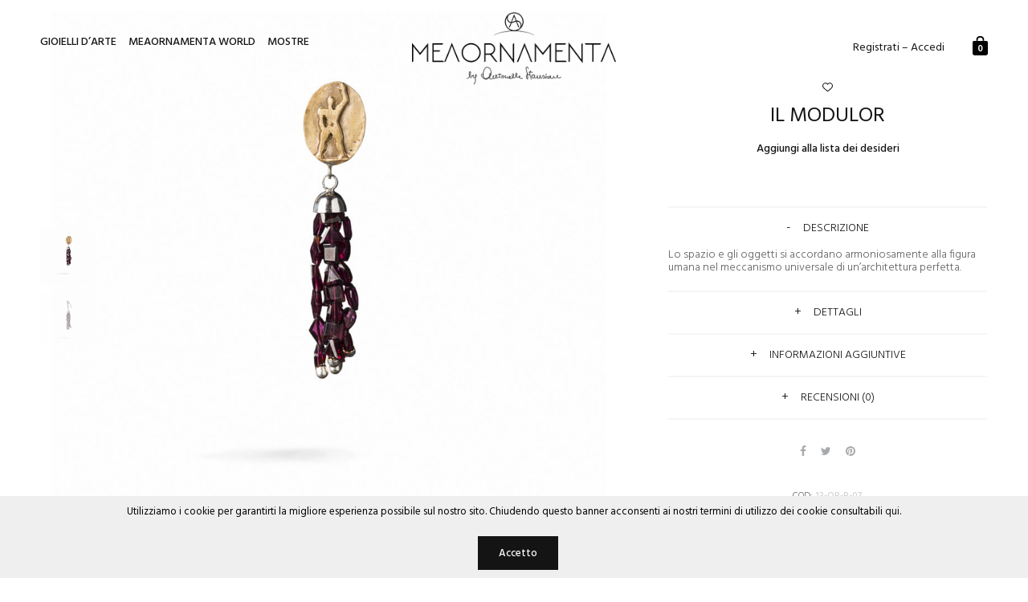

--- FILE ---
content_type: text/html; charset=UTF-8
request_url: http://www.meaornamenta.com/gioielli/categorie/orecchini/orecchino-ardesia-il-modulor/
body_size: 17624
content:
<!doctype html>
<html lang="it-IT" prefix="og: http://ogp.me/ns#">
<head>
	<meta charset="UTF-8" />
	<meta name="viewport" content="width=device-width, initial-scale=1, maximum-scale=1, user-scalable=no">
	<link rel="profile" href="http://gmpg.org/xfn/11">
	<link rel="pingback" href="http://www.meaornamenta.com/xmlrpc.php">
	<link rel="icon" href="http://www.meaornamenta.com/wp-content/uploads/2016/08/favicon.png" sizes="32x32" />
<link rel="icon" href="http://www.meaornamenta.com/wp-content/uploads/2016/08/favicon.png" sizes="192x192" />
<link rel="apple-touch-icon" href="http://www.meaornamenta.com/wp-content/uploads/2016/08/favicon.png" />
<meta name="msapplication-TileImage" content="http://www.meaornamenta.com/wp-content/uploads/2016/08/favicon.png" />
						<script type="text/javascript">document.documentElement.className = document.documentElement.className + ' yes-js js_active js'</script>
			<meta http-equiv="x-dns-prefetch-control" content="on">
	<link rel="dns-prefetch" href="//fonts.googleapis.com" />
	<link rel="dns-prefetch" href="//fonts.gstatic.com" />
	<link rel="dns-prefetch" href="//0.gravatar.com/" />
	<link rel="dns-prefetch" href="//2.gravatar.com/" />
	<link rel="dns-prefetch" href="//1.gravatar.com/" /><title>Il Modulor &bull; Meaornamenta by Antonella Stanzione</title>
			<style>
				.wishlist_table .add_to_cart, a.add_to_wishlist.button.alt { border-radius: 16px; -moz-border-radius: 16px; -webkit-border-radius: 16px; }			</style>
			<script type="text/javascript">
				var yith_wcwl_plugin_ajax_web_url = '/wp-admin/admin-ajax.php';
			</script>
		<meta name='robots' content='max-image-preview:large' />
<link rel="alternate" hreflang="en" href="http://www.meaornamenta.com/en/gioielli/artists/the-modulor-2/" />
<link rel="alternate" hreflang="it" href="http://www.meaornamenta.com/gioielli/categorie/orecchini/orecchino-ardesia-il-modulor/" />

<!-- This site is optimized with the Yoast SEO plugin v4.3 - https://yoast.com/wordpress/plugins/seo/ -->
<meta name="description" content="Orecchini in bronzo e almandino, fatti a mano, ispriati all&#039;opera &quot;Il Modulor&quot; di Le Corbusier, celebre architetto esponente del movimento moderno"/>
<meta name="robots" content="noodp"/>
<link rel="canonical" href="http://www.meaornamenta.com/gioielli/categorie/orecchini/orecchino-ardesia-il-modulor/" />
<link rel="publisher" href="https://plus.google.com/117506621071743263706"/>
<meta property="og:locale" content="it_IT" />
<meta property="og:type" content="article" />
<meta property="og:title" content="Il Modulor &bull; Meaornamenta by Antonella Stanzione" />
<meta property="og:description" content="Orecchini in bronzo e almandino, fatti a mano, ispriati all&#039;opera &quot;Il Modulor&quot; di Le Corbusier, celebre architetto esponente del movimento moderno" />
<meta property="og:url" content="http://www.meaornamenta.com/gioielli/categorie/orecchini/orecchino-ardesia-il-modulor/" />
<meta property="og:site_name" content="Meaornamenta by Antonella Stanzione" />
<meta property="article:publisher" content="https://www.facebook.com/meaornamenta" />
<meta property="og:image" content="http://www.meaornamenta.com/wp-content/uploads/2016/08/Orecchino-Ardesia-3-Posa-1.jpg" />
<meta property="og:image:width" content="1500" />
<meta property="og:image:height" content="1500" />
<meta name="twitter:card" content="summary" />
<meta name="twitter:description" content="Orecchini in bronzo e almandino, fatti a mano, ispriati all&#039;opera &quot;Il Modulor&quot; di Le Corbusier, celebre architetto esponente del movimento moderno" />
<meta name="twitter:title" content="Il Modulor &bull; Meaornamenta by Antonella Stanzione" />
<meta name="twitter:image" content="http://www.meaornamenta.com/wp-content/uploads/2016/08/Orecchino-Ardesia-3-Posa-1.jpg" />
<!-- / Yoast SEO plugin. -->

<link rel='dns-prefetch' href='//maxcdn.bootstrapcdn.com' />
<link rel='dns-prefetch' href='//fonts.googleapis.com' />
<link rel="alternate" type="application/rss+xml" title="Meaornamenta by Antonella Stanzione &raquo; Feed" href="http://www.meaornamenta.com/feed/" />
<link rel="alternate" type="application/rss+xml" title="Meaornamenta by Antonella Stanzione &raquo; Feed dei commenti" href="http://www.meaornamenta.com/comments/feed/" />
<link rel="alternate" type="application/rss+xml" title="Meaornamenta by Antonella Stanzione &raquo; Il Modulor Feed dei commenti" href="http://www.meaornamenta.com/gioielli/categorie/orecchini/orecchino-ardesia-il-modulor/feed/" />
<link rel="alternate" title="oEmbed (JSON)" type="application/json+oembed" href="http://www.meaornamenta.com/wp-json/oembed/1.0/embed?url=http%3A%2F%2Fwww.meaornamenta.com%2Fgioielli%2Fcategorie%2Forecchini%2Forecchino-ardesia-il-modulor%2F" />
<link rel="alternate" title="oEmbed (XML)" type="text/xml+oembed" href="http://www.meaornamenta.com/wp-json/oembed/1.0/embed?url=http%3A%2F%2Fwww.meaornamenta.com%2Fgioielli%2Fcategorie%2Forecchini%2Forecchino-ardesia-il-modulor%2F&#038;format=xml" />
<style id='wp-img-auto-sizes-contain-inline-css' type='text/css'>
img:is([sizes=auto i],[sizes^="auto," i]){contain-intrinsic-size:3000px 1500px}
/*# sourceURL=wp-img-auto-sizes-contain-inline-css */
</style>
<link rel='stylesheet' id='otgs-ico-css' href='http://www.meaornamenta.com/wp-content/plugins/woocommerce-multilingual/res/css/otgs-ico.css?ver=4.0.4' type='text/css' media='all' />
<link rel='stylesheet' id='wpml-wcml-css' href='http://www.meaornamenta.com/wp-content/plugins/woocommerce-multilingual/res/css/management.css?ver=4.0.4' type='text/css' media='all' />
<link rel='stylesheet' id='woocommerce_admin_styles-css' href='http://www.meaornamenta.com/wp-content/plugins/woocommerce/assets/css/admin.css?ver=2.6.14' type='text/css' media='all' />
<style id='wp-emoji-styles-inline-css' type='text/css'>

	img.wp-smiley, img.emoji {
		display: inline !important;
		border: none !important;
		box-shadow: none !important;
		height: 1em !important;
		width: 1em !important;
		margin: 0 0.07em !important;
		vertical-align: -0.1em !important;
		background: none !important;
		padding: 0 !important;
	}
/*# sourceURL=wp-emoji-styles-inline-css */
</style>
<link rel='stylesheet' id='wp-block-library-css' href='http://www.meaornamenta.com/wp-includes/css/dist/block-library/style.min.css?ver=6.9' type='text/css' media='all' />
<style id='global-styles-inline-css' type='text/css'>
:root{--wp--preset--aspect-ratio--square: 1;--wp--preset--aspect-ratio--4-3: 4/3;--wp--preset--aspect-ratio--3-4: 3/4;--wp--preset--aspect-ratio--3-2: 3/2;--wp--preset--aspect-ratio--2-3: 2/3;--wp--preset--aspect-ratio--16-9: 16/9;--wp--preset--aspect-ratio--9-16: 9/16;--wp--preset--color--black: #000000;--wp--preset--color--cyan-bluish-gray: #abb8c3;--wp--preset--color--white: #ffffff;--wp--preset--color--pale-pink: #f78da7;--wp--preset--color--vivid-red: #cf2e2e;--wp--preset--color--luminous-vivid-orange: #ff6900;--wp--preset--color--luminous-vivid-amber: #fcb900;--wp--preset--color--light-green-cyan: #7bdcb5;--wp--preset--color--vivid-green-cyan: #00d084;--wp--preset--color--pale-cyan-blue: #8ed1fc;--wp--preset--color--vivid-cyan-blue: #0693e3;--wp--preset--color--vivid-purple: #9b51e0;--wp--preset--gradient--vivid-cyan-blue-to-vivid-purple: linear-gradient(135deg,rgb(6,147,227) 0%,rgb(155,81,224) 100%);--wp--preset--gradient--light-green-cyan-to-vivid-green-cyan: linear-gradient(135deg,rgb(122,220,180) 0%,rgb(0,208,130) 100%);--wp--preset--gradient--luminous-vivid-amber-to-luminous-vivid-orange: linear-gradient(135deg,rgb(252,185,0) 0%,rgb(255,105,0) 100%);--wp--preset--gradient--luminous-vivid-orange-to-vivid-red: linear-gradient(135deg,rgb(255,105,0) 0%,rgb(207,46,46) 100%);--wp--preset--gradient--very-light-gray-to-cyan-bluish-gray: linear-gradient(135deg,rgb(238,238,238) 0%,rgb(169,184,195) 100%);--wp--preset--gradient--cool-to-warm-spectrum: linear-gradient(135deg,rgb(74,234,220) 0%,rgb(151,120,209) 20%,rgb(207,42,186) 40%,rgb(238,44,130) 60%,rgb(251,105,98) 80%,rgb(254,248,76) 100%);--wp--preset--gradient--blush-light-purple: linear-gradient(135deg,rgb(255,206,236) 0%,rgb(152,150,240) 100%);--wp--preset--gradient--blush-bordeaux: linear-gradient(135deg,rgb(254,205,165) 0%,rgb(254,45,45) 50%,rgb(107,0,62) 100%);--wp--preset--gradient--luminous-dusk: linear-gradient(135deg,rgb(255,203,112) 0%,rgb(199,81,192) 50%,rgb(65,88,208) 100%);--wp--preset--gradient--pale-ocean: linear-gradient(135deg,rgb(255,245,203) 0%,rgb(182,227,212) 50%,rgb(51,167,181) 100%);--wp--preset--gradient--electric-grass: linear-gradient(135deg,rgb(202,248,128) 0%,rgb(113,206,126) 100%);--wp--preset--gradient--midnight: linear-gradient(135deg,rgb(2,3,129) 0%,rgb(40,116,252) 100%);--wp--preset--font-size--small: 13px;--wp--preset--font-size--medium: 20px;--wp--preset--font-size--large: 36px;--wp--preset--font-size--x-large: 42px;--wp--preset--spacing--20: 0.44rem;--wp--preset--spacing--30: 0.67rem;--wp--preset--spacing--40: 1rem;--wp--preset--spacing--50: 1.5rem;--wp--preset--spacing--60: 2.25rem;--wp--preset--spacing--70: 3.38rem;--wp--preset--spacing--80: 5.06rem;--wp--preset--shadow--natural: 6px 6px 9px rgba(0, 0, 0, 0.2);--wp--preset--shadow--deep: 12px 12px 50px rgba(0, 0, 0, 0.4);--wp--preset--shadow--sharp: 6px 6px 0px rgba(0, 0, 0, 0.2);--wp--preset--shadow--outlined: 6px 6px 0px -3px rgb(255, 255, 255), 6px 6px rgb(0, 0, 0);--wp--preset--shadow--crisp: 6px 6px 0px rgb(0, 0, 0);}:where(.is-layout-flex){gap: 0.5em;}:where(.is-layout-grid){gap: 0.5em;}body .is-layout-flex{display: flex;}.is-layout-flex{flex-wrap: wrap;align-items: center;}.is-layout-flex > :is(*, div){margin: 0;}body .is-layout-grid{display: grid;}.is-layout-grid > :is(*, div){margin: 0;}:where(.wp-block-columns.is-layout-flex){gap: 2em;}:where(.wp-block-columns.is-layout-grid){gap: 2em;}:where(.wp-block-post-template.is-layout-flex){gap: 1.25em;}:where(.wp-block-post-template.is-layout-grid){gap: 1.25em;}.has-black-color{color: var(--wp--preset--color--black) !important;}.has-cyan-bluish-gray-color{color: var(--wp--preset--color--cyan-bluish-gray) !important;}.has-white-color{color: var(--wp--preset--color--white) !important;}.has-pale-pink-color{color: var(--wp--preset--color--pale-pink) !important;}.has-vivid-red-color{color: var(--wp--preset--color--vivid-red) !important;}.has-luminous-vivid-orange-color{color: var(--wp--preset--color--luminous-vivid-orange) !important;}.has-luminous-vivid-amber-color{color: var(--wp--preset--color--luminous-vivid-amber) !important;}.has-light-green-cyan-color{color: var(--wp--preset--color--light-green-cyan) !important;}.has-vivid-green-cyan-color{color: var(--wp--preset--color--vivid-green-cyan) !important;}.has-pale-cyan-blue-color{color: var(--wp--preset--color--pale-cyan-blue) !important;}.has-vivid-cyan-blue-color{color: var(--wp--preset--color--vivid-cyan-blue) !important;}.has-vivid-purple-color{color: var(--wp--preset--color--vivid-purple) !important;}.has-black-background-color{background-color: var(--wp--preset--color--black) !important;}.has-cyan-bluish-gray-background-color{background-color: var(--wp--preset--color--cyan-bluish-gray) !important;}.has-white-background-color{background-color: var(--wp--preset--color--white) !important;}.has-pale-pink-background-color{background-color: var(--wp--preset--color--pale-pink) !important;}.has-vivid-red-background-color{background-color: var(--wp--preset--color--vivid-red) !important;}.has-luminous-vivid-orange-background-color{background-color: var(--wp--preset--color--luminous-vivid-orange) !important;}.has-luminous-vivid-amber-background-color{background-color: var(--wp--preset--color--luminous-vivid-amber) !important;}.has-light-green-cyan-background-color{background-color: var(--wp--preset--color--light-green-cyan) !important;}.has-vivid-green-cyan-background-color{background-color: var(--wp--preset--color--vivid-green-cyan) !important;}.has-pale-cyan-blue-background-color{background-color: var(--wp--preset--color--pale-cyan-blue) !important;}.has-vivid-cyan-blue-background-color{background-color: var(--wp--preset--color--vivid-cyan-blue) !important;}.has-vivid-purple-background-color{background-color: var(--wp--preset--color--vivid-purple) !important;}.has-black-border-color{border-color: var(--wp--preset--color--black) !important;}.has-cyan-bluish-gray-border-color{border-color: var(--wp--preset--color--cyan-bluish-gray) !important;}.has-white-border-color{border-color: var(--wp--preset--color--white) !important;}.has-pale-pink-border-color{border-color: var(--wp--preset--color--pale-pink) !important;}.has-vivid-red-border-color{border-color: var(--wp--preset--color--vivid-red) !important;}.has-luminous-vivid-orange-border-color{border-color: var(--wp--preset--color--luminous-vivid-orange) !important;}.has-luminous-vivid-amber-border-color{border-color: var(--wp--preset--color--luminous-vivid-amber) !important;}.has-light-green-cyan-border-color{border-color: var(--wp--preset--color--light-green-cyan) !important;}.has-vivid-green-cyan-border-color{border-color: var(--wp--preset--color--vivid-green-cyan) !important;}.has-pale-cyan-blue-border-color{border-color: var(--wp--preset--color--pale-cyan-blue) !important;}.has-vivid-cyan-blue-border-color{border-color: var(--wp--preset--color--vivid-cyan-blue) !important;}.has-vivid-purple-border-color{border-color: var(--wp--preset--color--vivid-purple) !important;}.has-vivid-cyan-blue-to-vivid-purple-gradient-background{background: var(--wp--preset--gradient--vivid-cyan-blue-to-vivid-purple) !important;}.has-light-green-cyan-to-vivid-green-cyan-gradient-background{background: var(--wp--preset--gradient--light-green-cyan-to-vivid-green-cyan) !important;}.has-luminous-vivid-amber-to-luminous-vivid-orange-gradient-background{background: var(--wp--preset--gradient--luminous-vivid-amber-to-luminous-vivid-orange) !important;}.has-luminous-vivid-orange-to-vivid-red-gradient-background{background: var(--wp--preset--gradient--luminous-vivid-orange-to-vivid-red) !important;}.has-very-light-gray-to-cyan-bluish-gray-gradient-background{background: var(--wp--preset--gradient--very-light-gray-to-cyan-bluish-gray) !important;}.has-cool-to-warm-spectrum-gradient-background{background: var(--wp--preset--gradient--cool-to-warm-spectrum) !important;}.has-blush-light-purple-gradient-background{background: var(--wp--preset--gradient--blush-light-purple) !important;}.has-blush-bordeaux-gradient-background{background: var(--wp--preset--gradient--blush-bordeaux) !important;}.has-luminous-dusk-gradient-background{background: var(--wp--preset--gradient--luminous-dusk) !important;}.has-pale-ocean-gradient-background{background: var(--wp--preset--gradient--pale-ocean) !important;}.has-electric-grass-gradient-background{background: var(--wp--preset--gradient--electric-grass) !important;}.has-midnight-gradient-background{background: var(--wp--preset--gradient--midnight) !important;}.has-small-font-size{font-size: var(--wp--preset--font-size--small) !important;}.has-medium-font-size{font-size: var(--wp--preset--font-size--medium) !important;}.has-large-font-size{font-size: var(--wp--preset--font-size--large) !important;}.has-x-large-font-size{font-size: var(--wp--preset--font-size--x-large) !important;}
/*# sourceURL=global-styles-inline-css */
</style>

<style id='classic-theme-styles-inline-css' type='text/css'>
/*! This file is auto-generated */
.wp-block-button__link{color:#fff;background-color:#32373c;border-radius:9999px;box-shadow:none;text-decoration:none;padding:calc(.667em + 2px) calc(1.333em + 2px);font-size:1.125em}.wp-block-file__button{background:#32373c;color:#fff;text-decoration:none}
/*# sourceURL=/wp-includes/css/classic-themes.min.css */
</style>
<link rel='stylesheet' id='contact-form-7-css' href='http://www.meaornamenta.com/wp-content/plugins/contact-form-7/includes/css/styles.css?ver=4.6.1' type='text/css' media='all' />
<link rel='stylesheet' id='cookie-notice-front-css' href='http://www.meaornamenta.com/wp-content/plugins/cookie-notice/css/front.css?ver=6.9' type='text/css' media='all' />
<link rel='stylesheet' id='woocommerce_prettyPhoto_css-css' href='//www.meaornamenta.com/wp-content/plugins/woocommerce/assets/css/prettyPhoto.css?ver=2.6.14' type='text/css' media='all' />
<link rel='stylesheet' id='wpml-legacy-dropdown-0-css' href='http://www.meaornamenta.com/wp-content/plugins/sitepress-multilingual-cms/templates/language-switchers/legacy-dropdown/style.css?ver=1' type='text/css' media='all' />
<style id='wpml-legacy-dropdown-0-inline-css' type='text/css'>
.wpml-ls-statics-shortcode_actions{background-color:#eeeeee;}.wpml-ls-statics-shortcode_actions, .wpml-ls-statics-shortcode_actions .wpml-ls-sub-menu, .wpml-ls-statics-shortcode_actions a {border-color:#cdcdcd;}.wpml-ls-statics-shortcode_actions a {color:#444444;background-color:#ffffff;}.wpml-ls-statics-shortcode_actions a:hover,.wpml-ls-statics-shortcode_actions a:focus {color:#000000;background-color:#eeeeee;}.wpml-ls-statics-shortcode_actions .wpml-ls-current-language>a {color:#444444;background-color:#ffffff;}.wpml-ls-statics-shortcode_actions .wpml-ls-current-language:hover>a, .wpml-ls-statics-shortcode_actions .wpml-ls-current-language>a:focus {color:#000000;background-color:#eeeeee;}
/*# sourceURL=wpml-legacy-dropdown-0-inline-css */
</style>
<link rel='stylesheet' id='yith_wcas_frontend-css' href='http://www.meaornamenta.com/wp-content/plugins/yith-woocommerce-ajax-search/assets/css/yith_wcas_ajax_search.css?ver=6.9' type='text/css' media='all' />
<link rel='stylesheet' id='jquery-selectBox-css' href='http://www.meaornamenta.com/wp-content/plugins/yith-woocommerce-wishlist/assets/css/jquery.selectBox.css?ver=1.2.0' type='text/css' media='all' />
<link rel='stylesheet' id='yith-wcwl-main-css' href='http://www.meaornamenta.com/wp-content/plugins/yith-woocommerce-wishlist/assets/css/style.css?ver=2.0.16' type='text/css' media='all' />
<link rel='stylesheet' id='yith-wcwl-font-awesome-css' href='http://www.meaornamenta.com/wp-content/plugins/yith-woocommerce-wishlist/assets/css/font-awesome.min.css?ver=4.3.0' type='text/css' media='all' />
<link rel='stylesheet' id='thb-fa-css' href='https://maxcdn.bootstrapcdn.com/font-awesome/4.6.3/css/font-awesome.min.css' type='text/css' media='all' />
<link rel='stylesheet' id='thb-app-css' href='http://www.meaornamenta.com/wp-content/themes/north-wp/assets/css/app.css' type='text/css' media='all' />
<style id='thb-app-inline-css' type='text/css'>
body { font-family:'Hind';font-size:14px;text-transform:none !important;color:;}@media all and (min-width:40.063em) {.header {height:100px;}#searchpopup .searchform fieldset input {height:100px;}.page-padding {padding-top:100px;}}.header .logo .logoimg {max-height:90px;}.header:hover,.header.hover,.header.style2{}#my-account-main .account-icon-box.image {background-color:#ffffff !important;background-image:url(http://www.meaornamenta.com/wp-content/uploads/2016/08/wishlist.jpg) !important;background-position:center center !important;background-size:190px !important;}#footer:hover,#footer.hover,#footer.active,#footer.style2 {}h1,h2,h3,h4,h5,h6,.thb_tabs .tabs li a, .woocommerce-tabs .tabs li a,.btn, .button, input[type=submit],.badge,.woocommerce-tabs ul.accordion > li > div.title,.shop_bar,label,.smalltitle,.header.style2 .account-holder,#shippingsteps,.post .post-meta ul li,#post-prevnext .post-navi a,.product_meta,.price,.product-page.style2 .style2-container .woocommerce-breadcrumb,.woocommerce-pagination,#footer.style2,#my-account-main .account-icon-box,#comments ol.commentlist .meta,.more-link,.tabs,.product.product-category a div span,#side-cart ul li,#side-cart .item,.shop_table,table,.style1 .account-holder .float_count {font-family:'Hind';}a:hover, #nav .sf-menu > li > a:hover, .post .post-meta ul li a, .post .post-title a:not(.button):hover, .lookbook-container .look .info a .amount, #comments ol.commentlist .comment-reply-link, .product.product-category a div span, .products .product .product_after_title .button:hover, .lost_password, .payment_methods li .about_paypal, #my-account-main .account-icon-box:hover, .shop_table tbody tr td.order-status.approved, .shop_table tbody tr td.product-name .posted_in a, .shop_table tbody tr td.product-quantity .wishlist-in-stock, .product-information .price .amount, .product-information .back_to_shop span, .product_meta > span a, .product_meta > span span, .thb_tabs .tabs li.active a, .woocommerce-tabs .tabs li.active a, #prdctfltr_woocommerce.pf_default .prdctfltr_sale label.prdctfltr_active, .rp_wcdpd_product_page .rp_wcdpd_pricing_table .amount {color:#d1d2d3;}.post.sticky .post-title h2 a {border-color:#d1d2d3;}.products .product .product_after_title .button:hover:after, .badge.onsale, .price_slider .ui-slider-range, .btn:hover, .button:hover, input[type=submit]:hover, .btn.accent, .btn.alt, .button.accent, .button.alt, input[type=submit].accent, input[type=submit].alt, .thb_tabs .tabs li a:after, .woocommerce-tabs .tabs li a:after {background:#d1d2d3;}.btn.accent:hover, .btn.alt:hover, .button.accent:hover, .button.alt:hover, input[type=submit].accent:hover, input[type=submit].alt:hover {background:#c7c8c8;}#my-account-main .account-icon-box:hover .account_icon path {fill:#d1d2d3;}#nav .sf-menu > li > a {margin-right:15px;}#nav .sf-menu > li > a {text-transform:uppercase !important;}#nav ul.sub-menu li a {text-transform:none !important;}.account-holder ul li a {text-transform:none !important;}.mobile-menu li a {text-transform:uppercase !important;}.mobile-menu .sub-menu li a {text-transform:none !important;}.mobile-secondary-menu a {text-transform:none !important;}.content404 {background-image:url('http://www.meaornamenta.com/wp-content/uploads/2016/08/bgw.jpg)');}.shop-header {background-image:url();}#my-account-main .account-icon-box.image {border-bottom:1px solid #e5e5e5;border-right:1px solid #e5e5e5;}#my-account-main .account-icon-box:hover {color:#676767;}.sidebar {width:250px;}.footer_inner {background:#FFF;}#footer_products .sidebar {padding:10px 35px 10px;}.archive #foot.vc_general.vc_cta3.vc_cta3-align-center .vc_cta3-content {text-align:center;padding-bottom:20px;}er.style1 {height:100%;position:relative;}.select-wrapper {min-width:100px;}@media only screen and (max-width:40.063em){.sidebar.pull {width:100%;padding-left:30px !important;padding-right:30px !important;}}#footer .footer-menu .select-wrapper.currency_switcher {width:60px;}.widget.widget_nav_menu ul li a {text-transform:none;}.widget.widget_nav_menu ul li {padding:2px 0;}.widget ul.menu .sub-menu {margin-top:5px;}.woocommerce-breadcrumb {display:none;}.widget.widget_product_categories li ul li {padding:0 0 2px 0;}.widget.widget_product_categories li ul {padding:5px 0 0 0;}.widget.widget_product_categories li ul li a {text-transform:none;font-size:12px;}.widget.widget_product_categories li a {font-size:14px;text-transform:uppercase;}.select-wrapper select {font-size:14px;}.shop_bar .ordering .woocommerce-result-count {font-size:14px;}.shop_bar .category_bar ul li a {font-size:14px !important;}.widget h6 {font-size:14px;}.widget.widget_nav_menu ul li a {font-size:12px;}.widget ul li p {font-size:14px;}.widget.widget_nav_menu ul li .sub-menu {padding-top:0px;}.products .product h3 {font-size:14px;}.product-page h1 {font-size:26px;text-transform:uppercase;}.product-information .yith-wcwl-add-to-wishlist .add_to_wishlist {font-weight:500;font-size:14px;}.woocommerce-tabs ul.accordion > li > div.title {font-size:14px;}#reviews .woocommerce-noreviews {font-size:14px;}.content.post-content.text-left > h2 {display:none;}span.posted_in {display:none;}.header .logo .logoimg {max-width:none;}h1{font-size:24px ;}h2{font-size:20px ;}div#nav_menu-6 {position:fixed;}.widget.widget_nav_menu ul li a {font-size:14px;}header.vc_cta3-content-header > h2 {font-size:32px;color:#000;text-transform:uppercase;line-height:2;}.vc_general.vc_cta3 h2, .vc_general.vc_cta3 h4 {margin-bottom:0;}.vc_cta3_content-container {background:#e5e5e5;margin-top:25px;margin-bottom:25px;}.vc_general.vc_cta3 {padding-bottom:20px !important;}.vc_btn3.vc_btn3-color-black, .vc_btn3.vc_btn3-color-black.vc_btn3-style-flat {background-color:#000 !important;}@media only screen and (min-width:1060px){.vc_general.vc_cta3 {padding-bottom:20px !important;padding-left:27% !important;padding-right:27% !important;}.vc_general.vc_cta3 .vc_cta3-content>:last-child, .vc_general.vc_cta3 .vc_cta3-icons>:last-child {padding-bottom:20px;padding-top:20px;padding-left:20px;padding-right:20px;}}.vc_general.vc_cta3.vc_cta3-align-center .vc_cta3-content {text-align:center;padding-bottom:0px;}.vc_general.vc_cta3.vc_cta3-actions-bottom .vc_cta3-content {margin-bottom:0px !important;}.widget h6 {margin-bottom:10px;}.widget.widget_product_categories li {padding:0 0 10px 0;}.vc_toggle_title>h4 {font-size:16px;}.vc_btn3-container.vc_btn3-center .vc_btn3-block.vc_btn3-size-lg {padding:10px 10px !important;}.small-6.columns.ordering {display:none;}@media only screen and (min-width:64.063em){.shop_bar {margin-bottom:15px;}}#two-column{width:600px;}#two-column #left{width:50%;float:left;margin-bottom:20px;}#two-column #right{width:50%;float:right;margin-bottom:20px;}#two-column p{margin-bottom:12px;}#two-column input[type="text"]{width:515px;}#two-column input[type="text"], input[type="email"], input[type="tel"], .wpcf7-form-control.wpcf7-select.wpcf7-validates-as-required{border:none;border:1px solid #000 !important;font-size :14px;padding:5px;}#two-column #right input[type="text"], #two-column #left input[type="text"], input[type="email"], input[type="tel"]{width:240px;}#two-column textarea {position:relative;padding:5px;border:1px solid #000;width:515px;min-height:82px !important;}#two-column input[type="submit"]{padding:8px 18px;color:#fff;border:1px solid #fff;font-size:14px;margin-top:15px;}#two-column input[type="text"]:focus, #two-column textarea:focus, input[type="email"]:focus, input[type="tel"]:focus{background:#e5e5e5 !important;}#two-column input[type="submit"]:hover{background:#fff;color:#222;border:1px solid #000;}select.wpcf7-form-control.wpcf7-select.wpcf7-validates-as-required {max-width:515px;height:32px;width:240px;}input[type="tel"],input[type="text"], input[type="password"], input[type="date"], input[type="datetime"], input[type="email"], input[type="number"], input[type="search"], input[type="tel"], input[type="time"], input[type="url"], textarea {margin-bottom:0px;height:32px;}@media only screen and (max-width:1060px){#two-column {width:100% !important;}#two-column #left {width:100% !important;}#two-column #right {width:100% !important;}#two-column #right input[type="text"], #two-column #left input[type="text"], input[type="email"], input[type="tel"]select {width:100% !important;}}.vc_btn3-container.vc_btn3-center .vc_btn3-block.vc_btn3-size-md {line-height:1;}.woocommerce #footer {position:relative;}body p {line-height:1.2;}aside.team_member {max-width:300px;margin:auto;}.team_member .overlay h5 {font-weight:500;font-size:14px;}.ult-ib-effect-style5 .ult-new-ib-desc {background:#FFF !important;}.ult-ib-effect-style5 .ult-new-ib-content {line-height:1.2 !important;padding:20% !important;}.ult_pricing_table .ult_pricing_heading {padding:20px 0 0 !important;}.ult_design_1 .ult_pricing_table .ult_price_link .ult_price_action_button {border-radius:0px !important;}.ult_pricing_table .ult_price_features {padding:0px 15px 0 !important;line-height:1.2;min-height:80px;}.wpb_column .wpb_wrapper .ult_pricing_table_wrap, .wpb_column .wpb_wrapper .ult_pricing_table_wrap:last-child {border:1px solid #e5e5e5;}a.ult-responsive.ult_price_action_button {background:#e5e5e5 !important;}.ult_design_1 .ult_pricing_table .ult_price_link {padding-top:0px !important;}.ult_pricing_table .ult_pricing_heading h3 {font-weight:500 !important;}#nav .sf-menu > li > a:after {height:0px;}.widget {color:#878787 !important;}b, strong {font-weight:600 !important;}.mobile-menu li a {font-size:16px;}span.woocommerce-Price-amount.amount {font-size:14px !important;}a.btn.large.full {background:#000;}a.btn.large.full.accent {background:#000;}button.single_add_to_cart_button.button.alt.disabled.wc-variation-selection-needed {background:#000;}input[type=submit]:hover {background:#000 !important;}a.checkout-button.button.alt.wc-forward {background:#000;}a.button.add_to_cart.button.alt {background:#000;}input#place_order {background:#000 !important;}button.single_add_to_cart_button.button.alt {background:#000;}.payment_box.payment_method_paypal {display:none;}.form-row {margin-bottom:15px;}.small-12.columns {margin-top:15px;}.g-recaptcha {margin:auto;padding-top:20px;}.select2-container .select2-choice, textarea, input[type="password"], input[type="text"]{border:1px solid #000 !important;}.select2-drop.select2-drop-active {border-color:#000 !important;}.content404 h3 {color:#000 !important;}a.about_paypal {display:none !important;}
/*# sourceURL=thb-app-inline-css */
</style>
<link rel='stylesheet' id='style-css' href='http://www.meaornamenta.com/wp-content/themes/north-wp/style.css' type='text/css' media='all' />
<link rel='stylesheet' id='thb-google-fonts-css' href='https://fonts.googleapis.com/css?family=Hind:300,400,500,600,700,900&#038;subset=latin,latin-ext' type='text/css' media='all' />
<link rel='stylesheet' id='ms-main-css' href='http://www.meaornamenta.com/wp-content/plugins/masterslider/public/assets/css/masterslider.main.css?ver=3.1.1' type='text/css' media='all' />
<link rel='stylesheet' id='ms-custom-css' href='http://www.meaornamenta.com/wp-content/uploads/masterslider/custom.css?ver=10.7' type='text/css' media='all' />
<link rel='stylesheet' id='bsf-Defaults-css' href='http://www.meaornamenta.com/wp-content/uploads/smile_fonts/Defaults/Defaults.css?ver=6.9' type='text/css' media='all' />
<script type="text/javascript" src="http://www.meaornamenta.com/wp-includes/js/jquery/jquery.min.js?ver=3.7.1" id="jquery-core-js"></script>
<script type="text/javascript" src="http://www.meaornamenta.com/wp-includes/js/jquery/jquery-migrate.min.js?ver=3.4.1" id="jquery-migrate-js"></script>
<script type="text/javascript" src="http://www.meaornamenta.com/wp-content/plugins/woocommerce-multilingual/res/js/tooltip_init.min.js?ver=4.0.4" id="wcml-tooltip-init-js"></script>
<script type="text/javascript" id="cookie-notice-front-js-extra">
/* <![CDATA[ */
var cnArgs = {"ajaxurl":"http://www.meaornamenta.com/wp-admin/admin-ajax.php","hideEffect":"slide","onScroll":"","onScrollOffset":"200","cookieName":"cookie_notice_accepted","cookieValue":"TRUE","cookieTime":"2592000","cookiePath":"/","cookieDomain":""};
//# sourceURL=cookie-notice-front-js-extra
/* ]]> */
</script>
<script type="text/javascript" src="http://www.meaornamenta.com/wp-content/plugins/cookie-notice/js/front.js?ver=1.2.38" id="cookie-notice-front-js"></script>
<script type="text/javascript" id="wc-add-to-cart-js-extra">
/* <![CDATA[ */
var wc_add_to_cart_params = {"ajax_url":"/wp-admin/admin-ajax.php","wc_ajax_url":"/gioielli/categorie/orecchini/orecchino-ardesia-il-modulor/?wc-ajax=%%endpoint%%","i18n_view_cart":"Vedi il carrello","cart_url":"http://www.meaornamenta.com/carrello/","is_cart":"","cart_redirect_after_add":"no"};
//# sourceURL=wc-add-to-cart-js-extra
/* ]]> */
</script>
<script type="text/javascript" src="//www.meaornamenta.com/wp-content/plugins/woocommerce/assets/js/frontend/add-to-cart.min.js?ver=2.6.14" id="wc-add-to-cart-js"></script>
<script type="text/javascript" src="http://www.meaornamenta.com/wp-content/plugins/sitepress-multilingual-cms/templates/language-switchers/legacy-dropdown/script.js?ver=1" id="wpml-legacy-dropdown-0-js"></script>
<script type="text/javascript" src="http://www.meaornamenta.com/wp-content/plugins/js_composer/assets/js/vendors/woocommerce-add-to-cart.js?ver=4.12.1" id="vc_woocommerce-add-to-cart-js-js"></script>
<link rel="https://api.w.org/" href="http://www.meaornamenta.com/wp-json/" /><link rel="EditURI" type="application/rsd+xml" title="RSD" href="http://www.meaornamenta.com/xmlrpc.php?rsd" />
<meta name="generator" content="WordPress 6.9" />
<meta name="generator" content="WooCommerce 2.6.14" />
<link rel='shortlink' href='http://www.meaornamenta.com/?p=534' />
<script>var ms_grabbing_curosr='http://www.meaornamenta.com/wp-content/plugins/masterslider/public/assets/css/common/grabbing.cur',ms_grab_curosr='http://www.meaornamenta.com/wp-content/plugins/masterslider/public/assets/css/common/grab.cur';</script>
<meta name="generator" content="MasterSlider 3.1.1 - Responsive Touch Image Slider" />
<meta name="generator" content="WPML ver:3.6.3 stt:1,27;" />

<style>

p#billing_address_2_field .required{
	display:none;
}
</style>
<style>

p#shipping_address_2_field .required{
	display:none;
}
</style><meta name="generator" content="Powered by Visual Composer - drag and drop page builder for WordPress."/>
<!--[if lte IE 9]><link rel="stylesheet" type="text/css" href="http://www.meaornamenta.com/wp-content/plugins/js_composer/assets/css/vc_lte_ie9.min.css" media="screen"><![endif]--><!--[if IE  8]><link rel="stylesheet" type="text/css" href="http://www.meaornamenta.com/wp-content/plugins/js_composer/assets/css/vc-ie8.min.css" media="screen"><![endif]-->
<!-- BEGIN recaptcha, injected by plugin wp-recaptcha-integration  -->

<!-- END recaptcha -->
<link rel="icon" href="http://www.meaornamenta.com/wp-content/uploads/2016/08/favicon.png" sizes="32x32" />
<link rel="icon" href="http://www.meaornamenta.com/wp-content/uploads/2016/08/favicon.png" sizes="192x192" />
<link rel="apple-touch-icon" href="http://www.meaornamenta.com/wp-content/uploads/2016/08/favicon.png" />
<meta name="msapplication-TileImage" content="http://www.meaornamenta.com/wp-content/uploads/2016/08/favicon.png" />
<noscript><style type="text/css"> .wpb_animate_when_almost_visible { opacity: 1; }</style></noscript></head>
<body class="wp-singular product-template-default single single-product postid-534 wp-theme-north-wp _masterslider _msp_version_3.1.1 woocommerce woocommerce-page  thb-arrows snap_scroll_off header_style_style1 wpb-js-composer js-comp-ver-4.12.1 vc_responsive" data-revslider="">
<div id="wrapper" class="open">
	
	<!-- Start Mobile Menu -->
	<nav id="mobile-menu">
		<a href="#" class="thb-close" title="Close"><svg xmlns="http://www.w3.org/2000/svg" version="1.1" x="0" y="0" width="12" height="12" viewBox="1.1 1.1 12 12" enable-background="new 1.1 1.1 12 12" xml:space="preserve"><path d="M8.3 7.1l4.6-4.6c0.3-0.3 0.3-0.8 0-1.2 -0.3-0.3-0.8-0.3-1.2 0L7.1 5.9 2.5 1.3c-0.3-0.3-0.8-0.3-1.2 0 -0.3 0.3-0.3 0.8 0 1.2L5.9 7.1l-4.6 4.6c-0.3 0.3-0.3 0.8 0 1.2s0.8 0.3 1.2 0L7.1 8.3l4.6 4.6c0.3 0.3 0.8 0.3 1.2 0 0.3-0.3 0.3-0.8 0-1.2L8.3 7.1z"/></svg></a>
		<div class="custom_scroll" id="menu-scroll">
			<div>
				
								  <ul id="menu-menu-principale-mobile" class="mobile-menu"><li id="menu-item-2144" class=" menu-item menu-item-type-post_type menu-item-object-page menu-item-has-children current_page_parent menu-item-2144"><a title="Gioielli d&#8217;arte" href="http://www.meaornamenta.com/gioielli-d-arte/"><span><i class="fa fa-plus"></i></span>Gioielli d&#8217;arte</a>
<ul class="sub-menu">
	<li id="menu-item-2145" class=" menu-item menu-item-type-taxonomy menu-item-object-product_cat menu-item-2145"><a title="Anelli" href="http://www.meaornamenta.com/product-category/categorie/anelli/">Anelli</a></li>
	<li id="menu-item-2146" class=" menu-item menu-item-type-taxonomy menu-item-object-product_cat menu-item-2146"><a title="Bracciali" href="http://www.meaornamenta.com/product-category/categorie/bracciali/">Bracciali</a></li>
	<li id="menu-item-2147" class=" menu-item menu-item-type-taxonomy menu-item-object-product_cat menu-item-2147"><a title="Collane" href="http://www.meaornamenta.com/product-category/categorie/collane/">Collane</a></li>
	<li id="menu-item-2148" class=" menu-item menu-item-type-taxonomy menu-item-object-product_cat menu-item-2148"><a title="Orecchini" href="http://www.meaornamenta.com/product-category/categorie/orecchini/">Orecchini</a></li>
	<li id="menu-item-2149" class=" menu-item menu-item-type-taxonomy menu-item-object-product_cat menu-item-2149"><a title="Pendenti" href="http://www.meaornamenta.com/product-category/categorie/pendenti/">Pendenti</a></li>
</ul>
</li>
<li id="menu-item-2150" class=" menu-item menu-item-type-custom menu-item-object-custom menu-item-home menu-item-has-children menu-item-2150"><a title="Meaornamenta World" href="http://www.meaornamenta.com/#meaornamentaworld"><span><i class="fa fa-plus"></i></span>Meaornamenta World</a>
<ul class="sub-menu">
	<li id="menu-item-2151" class=" menu-item menu-item-type-post_type menu-item-object-page menu-item-2151"><a title="Artisti Ispiratori" href="http://www.meaornamenta.com/artisti-ispiratori/">Artisti Ispiratori</a></li>
	<li id="menu-item-2153" class=" menu-item menu-item-type-post_type menu-item-object-page menu-item-2153"><a title="Materiali" href="http://www.meaornamenta.com/materiali/">Materiali</a></li>
	<li id="menu-item-2152" class=" menu-item menu-item-type-post_type menu-item-object-page menu-item-2152"><a title="Lavorazione artigianale" href="http://www.meaornamenta.com/lavorazione-artigianale/">Lavorazione artigianale</a></li>
</ul>
</li>
<li id="menu-item-2154" class=" menu-item menu-item-type-post_type menu-item-object-page menu-item-2154"><a title="Mostre" href="http://www.meaornamenta.com/mostre/">Mostre</a></li>
<li id="menu-item-2155" class=" menu-item menu-item-type-post_type menu-item-object-page menu-item-has-children menu-item-2155"><a title="Servizio Clienti" href="http://www.meaornamenta.com/servizio-clienti/"><span><i class="fa fa-plus"></i></span>Servizio Clienti</a>
<ul class="sub-menu">
	<li id="menu-item-2156" class=" menu-item menu-item-type-post_type menu-item-object-page menu-item-2156"><a title="Contattaci" href="http://www.meaornamenta.com/servizio-clienti/contattaci/">Contattaci</a></li>
	<li id="menu-item-2159" class=" menu-item menu-item-type-post_type menu-item-object-page menu-item-2159"><a title="Spedizioni in tutto il mondo" href="http://www.meaornamenta.com/servizio-clienti/spedizioni-in-tutto-il-mondo/">Spedizioni in tutto il mondo</a></li>
	<li id="menu-item-2158" class=" menu-item menu-item-type-post_type menu-item-object-page menu-item-2158"><a title="Resi e Cambi" href="http://www.meaornamenta.com/servizio-clienti/resi-e-cambi/">Resi e Cambi</a></li>
	<li id="menu-item-2157" class=" menu-item menu-item-type-post_type menu-item-object-page menu-item-2157"><a title="FAQs" href="http://www.meaornamenta.com/servizio-clienti/faqs/">FAQs</a></li>
	<li id="menu-item-2160" class=" menu-item menu-item-type-post_type menu-item-object-page menu-item-2160"><a title="Termini e Condizioni" href="http://www.meaornamenta.com/servizio-clienti/termini-e-condizioni/">Termini e Condizioni</a></li>
</ul>
</li>
<li id="menu-item-2161" class=" menu-item menu-item-type-post_type menu-item-object-page menu-item-has-children menu-item-2161"><a title="Enciclopedia" href="http://www.meaornamenta.com/enciclopedia/"><span><i class="fa fa-plus"></i></span>Enciclopedia</a>
<ul class="sub-menu">
	<li id="menu-item-2163" class=" menu-item menu-item-type-post_type menu-item-object-page menu-item-2163"><a title="Guida alle taglie" href="http://www.meaornamenta.com/enciclopedia/guida-alle-taglie/">Guida alle taglie</a></li>
	<li id="menu-item-2162" class=" menu-item menu-item-type-post_type menu-item-object-page menu-item-2162"><a title="Cura dei gioielli" href="http://www.meaornamenta.com/enciclopedia/cura-dei-gioielli/">Cura dei gioielli</a></li>
</ul>
</li>
</ul>													<ul id="menu-menu-no-logged" class="mobile-secondary-menu"><li id="menu-item-43" class=" menu-item menu-item-type-post_type menu-item-object-page menu-item-43"><a title="Registrati &#8211; Accedi" href="http://www.meaornamenta.com/il-mio-account/">Registrati &#8211; Accedi</a></li>
</ul>				 
				<div class="social-links">
							<a href="https://www.facebook.com/meaornamenta/" target="_blank" class="facebook icon-1x"><i class="fa fa-facebook"></i></a>
						<a href="https://www.instagram.com/meaornamenta/" target="_blank" class="instagram icon-1x"><i class="fa fa-instagram"></i></a>
										</div>
			</div>
		</div>
	</nav>
	<!-- End Mobile Menu -->
	
	<!-- Start Quick Cart -->
	 	<nav id="side-cart"></nav>
	<!-- End Quick Cart -->
	
	<!-- Start Content Container -->
	<section id="content-container">
		<!-- Start Content Click Capture -->
		<div class="click-capture"></div>
		<!-- End Content Click Capture -->
		
		<!-- Start Header -->
		<header class="header row style1" role="banner">
	<div class="small-4 columns menu-holder">
			<a href="#" class="mobile-toggle"><i class="fa fa-bars"></i></a>
			<nav id="nav" role="navigation">
								  <ul id="menu-menu-principale" class="sf-menu"><li id="menu-item-16" class="menu-item menu-item-type-post_type menu-item-object-page menu-item-has-children current_page_parent menu-item-16"><a title="Gioielli d’arte" href="http://www.meaornamenta.com/gioielli-d-arte/">Gioielli d’arte</a>
<ul class="sub-menu ">
	<li id="menu-item-115" class="menu-item menu-item-type-taxonomy menu-item-object-product_cat menu-item-115"><a title="Anelli" href="http://www.meaornamenta.com/product-category/categorie/anelli/">Anelli</a></li>
	<li id="menu-item-116" class="menu-item menu-item-type-taxonomy menu-item-object-product_cat menu-item-116"><a title="Bracciali" href="http://www.meaornamenta.com/product-category/categorie/bracciali/">Bracciali</a></li>
	<li id="menu-item-516" class="menu-item menu-item-type-taxonomy menu-item-object-product_cat menu-item-516"><a title="Collane" href="http://www.meaornamenta.com/product-category/categorie/collane/">Collane</a></li>
	<li id="menu-item-117" class="menu-item menu-item-type-taxonomy menu-item-object-product_cat menu-item-117"><a title="Orecchini" href="http://www.meaornamenta.com/product-category/categorie/orecchini/">Orecchini</a></li>
	<li id="menu-item-118" class="menu-item menu-item-type-taxonomy menu-item-object-product_cat menu-item-118"><a title="Pendenti" href="http://www.meaornamenta.com/product-category/categorie/pendenti/">Pendenti</a></li>
</ul>
</li>
<li id="menu-item-1506" class="menu-item menu-item-type-custom menu-item-object-custom menu-item-home menu-item-has-children menu-item-1506"><a title="Meaornamenta World" href="http://www.meaornamenta.com/#meaornamentaworld">Meaornamenta World</a>
<ul class="sub-menu ">
	<li id="menu-item-1216" class="menu-item menu-item-type-post_type menu-item-object-page menu-item-1216"><a title="Artisti Ispiratori" href="http://www.meaornamenta.com/artisti-ispiratori/">Artisti Ispiratori</a></li>
	<li id="menu-item-657" class="menu-item menu-item-type-post_type menu-item-object-page menu-item-657"><a title="Materiali" href="http://www.meaornamenta.com/materiali/">Materiali</a></li>
	<li id="menu-item-789" class="menu-item menu-item-type-post_type menu-item-object-page menu-item-789"><a title="Lavorazione artigianale" href="http://www.meaornamenta.com/lavorazione-artigianale/">Lavorazione artigianale</a></li>
</ul>
</li>
<li id="menu-item-67" class="menu-item menu-item-type-post_type menu-item-object-page menu-item-67"><a title="Mostre" href="http://www.meaornamenta.com/mostre/">Mostre</a></li>
</ul>							</nav>
	</div>
	<div class="small-12 medium-4 columns logo">
						<a href="http://www.meaornamenta.com" class="logolink">
			<img src="http://www.meaornamenta.com/wp-content/uploads/2016/08/Senzax.png" class="logoimg bg--light" alt="Meaornamenta by Antonella Stanzione"/>
			<img src="http://www.meaornamenta.com/wp-content/uploads/2016/08/Senzaxbw.png" class="logoimg bg--dark" alt="Meaornamenta by Antonella Stanzione"/>
		</a>
	</div>
	<div class="small-12 medium-4 columns account-holder">
					<ul id="menu-menu-no-logged-1" class="menu"><li class="menu-item menu-item-type-post_type menu-item-object-page menu-item-43"><a title="Registrati &#8211; Accedi" href="http://www.meaornamenta.com/il-mio-account/">Registrati &#8211; Accedi</a></li>
</ul>		 
		<a href="#" class="mobile-toggle"><i class="fa fa-bars"></i></a>
								<a id="quick_cart" data-target="open-cart" href="http://www.meaornamenta.com/carrello/" title="Vedi il tuo Carrelo"><svg xmlns="http://www.w3.org/2000/svg" id="cart-icon" version="1.1" x="0" y="0" width="19" height="18" viewBox="0 0 19 18" enable-background="new 0 0 19 18.006" xml:space="preserve"><path class="handle icon-fill" d="M6.5 5.3C6.5 2.9 6.9 1.8 9.5 1.8c2.6 0 3 1.2 3 3.6v0.4h1.9V5.3C14.4 1.9 13.2 0 9.5 0 5.8 0 4.6 1.9 4.6 5.3v0.4h1.9V5.3z"/><path class="icon-fill" fill-rule="evenodd" clip-rule="evenodd" d="M17 0H2c-1.4 0-2 0.8-2 2.1v13.4c0 1.3 1.2 2.4 2.6 2.4H16.4c1.4 0 2.6-1.1 2.6-2.4V2.1C19 0.8 18.4 0 17 0z"/></svg>
	
	
			<span class="float_count" id="float_count">0</span>
		</a>
		</div>
</header>		<!-- End Header -->
						<div role="main">


<head><script>
  (function(i,s,o,g,r,a,m){i['GoogleAnalyticsObject']=r;i[r]=i[r]||function(){
  (i[r].q=i[r].q||[]).push(arguments)},i[r].l=1*new Date();a=s.createElement(o),
  m=s.getElementsByTagName(o)[0];a.async=1;a.src=g;m.parentNode.insertBefore(a,m)
  })(window,document,'script','https://www.google-analytics.com/analytics.js','ga');

  ga('create', 'UA-99654895-1', 'auto');
  ga('send', 'pageview');

</script></head>
	
		
			

<div itemscope itemtype="http://schema.org/Product" id="product-534" class="post product-page style1 post-534 product type-product status-publish has-post-thumbnail product_cat-artisti product_cat-categorie product_cat-il-modulor product_cat-le-corbusier product_cat-opere-darte product_cat-orecchini first instock taxable shipping-taxable product-type-simple">
	    <div class="product-gallery carousel-container">
		<div id="product-thumbnails" class="carousel slick product-thumbnails" data-center="true" data-navigation="false" data-autoplay="false" data-columns="2" data-vertical="true" data-asnavfor="#product-images" data-disablepadding="true"><figure><img width="90" height="90" src="http://www.meaornamenta.com/wp-content/uploads/2016/08/Orecchino-Ardesia-3-Posa-1-90x90.jpg" class="attachment-shop_thumbnail size-shop_thumbnail" alt="Orecchini in Bronzo e Almandino &#8211; Il Modulor di Le Corbusier" title="Orecchini in Bronzo e Almandino &#8211; Il Modulor di Le Corbusier" decoding="async" srcset="http://www.meaornamenta.com/wp-content/uploads/2016/08/Orecchino-Ardesia-3-Posa-1-90x90.jpg 90w, http://www.meaornamenta.com/wp-content/uploads/2016/08/Orecchino-Ardesia-3-Posa-1-150x150.jpg 150w, http://www.meaornamenta.com/wp-content/uploads/2016/08/Orecchino-Ardesia-3-Posa-1-300x300.jpg 300w, http://www.meaornamenta.com/wp-content/uploads/2016/08/Orecchino-Ardesia-3-Posa-1-768x768.jpg 768w, http://www.meaornamenta.com/wp-content/uploads/2016/08/Orecchino-Ardesia-3-Posa-1-1024x1024.jpg 1024w, http://www.meaornamenta.com/wp-content/uploads/2016/08/Orecchino-Ardesia-3-Posa-1-1000x1000.jpg 1000w, http://www.meaornamenta.com/wp-content/uploads/2016/08/Orecchino-Ardesia-3-Posa-1-740x740.jpg 740w, http://www.meaornamenta.com/wp-content/uploads/2016/08/Orecchino-Ardesia-3-Posa-1.jpg 1500w" sizes="(max-width: 90px) 100vw, 90px" /></figure><figure><img width="90" height="90" src="http://www.meaornamenta.com/wp-content/uploads/2016/08/Orecchino-Ardesia-3-Posa-2-90x90.jpg" class="attachment-shop_thumbnail size-shop_thumbnail" alt="Orecchini in Bronzo e Almandino &#8211; Il Modulor di Le Corbusier" title="Orecchini in Bronzo e Almandino &#8211; Il Modulor di Le Corbusier" decoding="async" srcset="http://www.meaornamenta.com/wp-content/uploads/2016/08/Orecchino-Ardesia-3-Posa-2-90x90.jpg 90w, http://www.meaornamenta.com/wp-content/uploads/2016/08/Orecchino-Ardesia-3-Posa-2-150x150.jpg 150w, http://www.meaornamenta.com/wp-content/uploads/2016/08/Orecchino-Ardesia-3-Posa-2-300x300.jpg 300w, http://www.meaornamenta.com/wp-content/uploads/2016/08/Orecchino-Ardesia-3-Posa-2-768x768.jpg 768w, http://www.meaornamenta.com/wp-content/uploads/2016/08/Orecchino-Ardesia-3-Posa-2-1024x1024.jpg 1024w, http://www.meaornamenta.com/wp-content/uploads/2016/08/Orecchino-Ardesia-3-Posa-2-1000x1000.jpg 1000w, http://www.meaornamenta.com/wp-content/uploads/2016/08/Orecchino-Ardesia-3-Posa-2-740x740.jpg 740w, http://www.meaornamenta.com/wp-content/uploads/2016/08/Orecchino-Ardesia-3-Posa-2.jpg 1500w" sizes="(max-width: 90px) 100vw, 90px" /></figure></div>
		<div id="product-images" class="carousel slick product-images" data-navigation="true" data-autoplay="false" data-columns="1" data-asnavfor="#product-thumbnails">
	            
										<figure itemprop="image" class="easyzoom" data-variation="">

								<a href="http://www.meaornamenta.com/wp-content/uploads/2016/08/Orecchino-Ardesia-3-Posa-1.jpg" itemprop="image">
									<img src="http://www.meaornamenta.com/wp-content/uploads/2016/08/Orecchino-Ardesia-3-Posa-1-1000x1000.jpg" title="Orecchini in Bronzo e Almandino &#8211; Il Modulor di Le Corbusier" />
								</a>
							</figure>
						
													<figure itemprop="image" class="easyzoom" data-variation="">

								<a href="http://www.meaornamenta.com/wp-content/uploads/2016/08/Orecchino-Ardesia-3-Posa-2.jpg" itemprop="image">
									<img src="http://www.meaornamenta.com/wp-content/uploads/2016/08/Orecchino-Ardesia-3-Posa-2-1000x1000.jpg" title="Orecchini in Bronzo e Almandino &#8211; Il Modulor di Le Corbusier" />
								</a>
							</figure>
						
							</div>
	
</div>	  <div class="product-information">
	  	<div class="custom_scroll" id="product-information">
		  	<div>
			  	<nav class="woocommerce-breadcrumb" itemprop="breadcrumb"><a href="http://www.meaornamenta.com">Home</a>&nbsp;&#47;&nbsp;<a href="http://www.meaornamenta.com/product-category/opere-darte/">Opere d&#039;arte</a>&nbsp;&#47;&nbsp;<a href="http://www.meaornamenta.com/product-category/opere-darte/il-modulor/">Il Modulor</a>&nbsp;&#47;&nbsp;Il Modulor</nav>			    <div class="yith-wcwl-add-to-wishlist add-to-wishlist-534"><div class="yith-wcwl-add-button show"><a href="/gioielli/categorie/orecchini/orecchino-ardesia-il-modulor/?add_to_wishlist=534" data-product-id="534" data-product-type="simple" class="add_to_wishlist" ><span class="text"><i>Aggiungi alla Wishlist</i></span><svg xmlns="http://www.w3.org/2000/svg" version="1.1" class="wishlist_icon" x="0" y="0" width="12.6" height="11" viewBox="0 0 12.6 11" enable-background="new 0 0 12.584 11" xml:space="preserve"><path fill="#010101" d="M6.3 10.5c0 0 0 0-0.1 0C4.1 9 0.5 6 0.5 4 0.5 2.3 1.8 0.5 3.7 0.5c0.9 0 1.6 0.3 2.2 1l0.4 0.5 0.4-0.5C7.2 0.8 8 0.5 8.9 0.5c1.9 0 3.2 1.8 3.2 3.5 0 2-3.6 5.1-5.7 6.5L6.3 10.5z"/></svg>
    </a></div><div class="yith-wcwl-wishlistaddedbrowse hide" style="display:none;"><a href="http://www.meaornamenta.com/wishlist/?wishlist-action=view"><span class="text"><i>Aggiunto alla Wishlist</i></span><svg xmlns="http://www.w3.org/2000/svg" version="1.1" class="wishlist_icon" x="0" y="0" width="12.6" height="11" viewBox="0 0 12.6 11" enable-background="new 0 0 12.584 11" xml:space="preserve"><path fill="#010101" d="M6.3 10.5c0 0 0 0-0.1 0C4.1 9 0.5 6 0.5 4 0.5 2.3 1.8 0.5 3.7 0.5c0.9 0 1.6 0.3 2.2 1l0.4 0.5 0.4-0.5C7.2 0.8 8 0.5 8.9 0.5c1.9 0 3.2 1.8 3.2 3.5 0 2-3.6 5.1-5.7 6.5L6.3 10.5z"/></svg></a></div><div class="yith-wcwl-wishlistexistsbrowse hide" style="display:none"><a href="http://www.meaornamenta.com/wishlist/?wishlist-action=view"><span class="text"><i>Guarda la Wishlist</i></span><svg xmlns="http://www.w3.org/2000/svg" version="1.1" class="wishlist_icon" x="0" y="0" width="12.6" height="11" viewBox="0 0 12.6 11" enable-background="new 0 0 12.584 11" xml:space="preserve"><path fill="#010101" d="M6.3 10.5c0 0 0 0-0.1 0C4.1 9 0.5 6 0.5 4 0.5 2.3 1.8 0.5 3.7 0.5c0.9 0 1.6 0.3 2.2 1l0.4 0.5 0.4-0.5C7.2 0.8 8 0.5 8.9 0.5c1.9 0 3.2 1.8 3.2 3.5 0 2-3.6 5.1-5.7 6.5L6.3 10.5z"/></svg></a></div></div><h1 itemprop="name" class="product_title entry-title">Il Modulor</h1><div itemprop="offers" itemscope itemtype="http://schema.org/Offer">

	<p class="price"></p>

	<meta itemprop="price" content="0" />
	<meta itemprop="priceCurrency" content="EUR" />
	<link itemprop="availability" href="http://schema.org/InStock" />

</div>

<div class="yith-wcwl-add-to-wishlist add-to-wishlist-534">
		    <div class="yith-wcwl-add-button show" style="display:block">

	        
<a href="/gioielli/categorie/orecchini/orecchino-ardesia-il-modulor/?add_to_wishlist=534" rel="nofollow" data-product-id="534" data-product-type="simple" class="add_to_wishlist" >
        Aggiungi alla lista dei desideri</a>
<img src="http://www.meaornamenta.com/wp-content/plugins/yith-woocommerce-wishlist/assets/images/wpspin_light.gif" class="ajax-loading" alt="loading" width="16" height="16" style="visibility:hidden" />
	    </div>

	    <div class="yith-wcwl-wishlistaddedbrowse hide" style="display:none;">
	        <span class="feedback">Articolo aggiunto!</span>
	        <a href="http://www.meaornamenta.com/wishlist/?wishlist-action=view" rel="nofollow">
	            Sfoglia la lista dei desideri	        </a>
	    </div>

	    <div class="yith-wcwl-wishlistexistsbrowse hide" style="display:none">
	        <span class="feedback">L'articolo selezionato è già presente nella tua lista dei desideri!</span>
	        <a href="http://www.meaornamenta.com/wishlist/?wishlist-action=view" rel="nofollow">
	            Sfoglia la lista dei desideri	        </a>
	    </div>

	    <div style="clear:both"></div>
	    <div class="yith-wcwl-wishlistaddresponse"></div>
	
</div>

<div class="clear"></div>
<div class="woocommerce-tabs wc-tabs-wrapper">
			<ul class="accordion">
				
				<li class="description_tab">
					<div class="title">Descrizione</div>
					<div class="content post-content text-left">
<p>Lo spazio e gli oggetti si accordano armoniosamente alla figura umana nel meccanismo universale di un’architettura perfetta.</p>
</div>
				</li>
	
				
				<li class="tab-dettagli_tab">
					<div class="title">Dettagli</div>
					<div class="content post-content text-left"><h2>Dettagli</h2><p>Orecchini con moneta in bronzo con ciuffo di granato alamandino di varie forme.</p>
</div>
				</li>
	
				
				<li class="additional_information_tab">
					<div class="title">Informazioni aggiuntive</div>
					<div class="content post-content text-left"><table class="shop_attributes">

	
					<tr class="">
				<th>Peso</th>
				<td class="product_weight">17.2 g</td>
			</tr>
		
					<tr class="alt">
				<th>Dimensioni</th>
				<td class="product_dimensions">70 x 20 mm</td>
			</tr>
		
	
			<tr class="">
			<th>Forma</th>
			<td></td>
		</tr>
	
</table>
</div>
				</li>
	
				
				<li class="reviews_tab">
					<div class="title">Recensioni (0)</div>
					<div class="content post-content text-left"><div id="reviews" class="woocommerce-Reviews">
	<div id="comments">
		<h2 class="woocommerce-Reviews-title">Recensioni</h2>

		
			<p class="woocommerce-noreviews">Ancora non ci sono recensioni.</p>

			</div>
	
		
		<a href="#comment_popup" id="add_review_button" rel="inline" data-class="review-popup" class="btn">Aggiungi una recensione</a>
			
				<aside id="comment_popup" class="mfp-hide">
			<div class="row no-padding">
				<div class="small-12 columns">
						<div id="respond" class="comment-respond">
		<h3 id="reply-title" class="comment-reply-title">Lascia un commento</h3><p class="must-log-in">Devi essere <a href="http://www.meaornamenta.com/wp-login.php?redirect_to=http%3A%2F%2Fwww.meaornamenta.com%2Fgioielli%2Fcategorie%2Forecchini%2Forecchino-ardesia-il-modulor%2F">connesso</a> per inviare un commento.</p>	</div><!-- #respond -->
					</div>
			</div>
		</aside>
	</div>
</div>
				</li>
	
					</ul>
	</div>

 		<aside id="product_share" class="share-article hide-on-print ">
				<a href="http://www.facebook.com/sharer.php?u=http%3A%2F%2Fwww.meaornamenta.com%2Fgioielli%2Fcategorie%2Forecchini%2Forecchino-ardesia-il-modulor%2F" class="facebook social"><i class="fa fa-facebook"></i></a>
						<a href="https://twitter.com/intent/tweet?text=Il+Modulor&url=http%3A%2F%2Fwww.meaornamenta.com%2Fgioielli%2Fcategorie%2Forecchini%2Forecchino-ardesia-il-modulor%2F&via=anteksiler" class="twitter social"><i class="fa fa-twitter"></i></a>
								<a href="http://pinterest.com/pin/create/link/?url=http://www.meaornamenta.com/gioielli/categorie/orecchini/orecchino-ardesia-il-modulor/&amp;media=http://www.meaornamenta.com/wp-content/uploads/2016/08/Orecchino-Ardesia-3-Posa-1.jpg" class="pinterest social" nopin="nopin" data-pin-no-hover="true"><i class="fa fa-pinterest"></i></a>
			</aside>
	<div class="product_meta">

	
	
		<span class="sku_wrapper">COD: <span class="sku" itemprop="sku">13-OR-B-07</span></span>

	
	<span class="posted_in">Categorie: <a href="http://www.meaornamenta.com/product-category/artisti/" rel="tag">Artisti</a>, <a href="http://www.meaornamenta.com/product-category/categorie/" rel="tag">Categorie</a>, <a href="http://www.meaornamenta.com/product-category/opere-darte/il-modulor/" rel="tag">Il Modulor</a>, <a href="http://www.meaornamenta.com/product-category/artisti/le-corbusier/" rel="tag">Le Corbusier</a>, <a href="http://www.meaornamenta.com/product-category/opere-darte/" rel="tag">Opere d'arte</a>, <a href="http://www.meaornamenta.com/product-category/categorie/orecchini/" rel="tag">Orecchini</a></span>
	
	
</div>
			    		    </div>
	    </div>
	  </div>
	<meta itemprop="url" content="http://www.meaornamenta.com/gioielli/categorie/orecchini/orecchino-ardesia-il-modulor/" />
	</div><!-- #product-534 -->

	<div class="related products">

		<h6>Prodotti correlati</h6>

		<div class="products row align-center ">
			
				<div itemscope itemtype="http://schema.org/Product" class="post product item small-6 medium-4 large-3 xlarge-2 columns style1 post-537 type-product status-publish has-post-thumbnail product_cat-artisti product_cat-categorie product_cat-il-donatore-felice product_cat-magritte product_cat-opere-darte product_cat-orecchini first instock taxable shipping-taxable product-type-simple">
		<figure class="product_thumbnail thb_hover">	
				<div class="yith-wcwl-add-to-wishlist add-to-wishlist-537"><div class="yith-wcwl-add-button show"><a href="/gioielli/categorie/orecchini/orecchino-ardesia-il-modulor/?add_to_wishlist=537" data-product-id="537" data-product-type="simple" class="add_to_wishlist" ><span class="text"><i>Aggiungi alla Wishlist</i></span><svg xmlns="http://www.w3.org/2000/svg" version="1.1" class="wishlist_icon" x="0" y="0" width="12.6" height="11" viewBox="0 0 12.6 11" enable-background="new 0 0 12.584 11" xml:space="preserve"><path fill="#010101" d="M6.3 10.5c0 0 0 0-0.1 0C4.1 9 0.5 6 0.5 4 0.5 2.3 1.8 0.5 3.7 0.5c0.9 0 1.6 0.3 2.2 1l0.4 0.5 0.4-0.5C7.2 0.8 8 0.5 8.9 0.5c1.9 0 3.2 1.8 3.2 3.5 0 2-3.6 5.1-5.7 6.5L6.3 10.5z"/></svg>
    </a></div><div class="yith-wcwl-wishlistaddedbrowse hide" style="display:none;"><a href="http://www.meaornamenta.com/wishlist/?wishlist-action=view"><span class="text"><i>Aggiunto alla Wishlist</i></span><svg xmlns="http://www.w3.org/2000/svg" version="1.1" class="wishlist_icon" x="0" y="0" width="12.6" height="11" viewBox="0 0 12.6 11" enable-background="new 0 0 12.584 11" xml:space="preserve"><path fill="#010101" d="M6.3 10.5c0 0 0 0-0.1 0C4.1 9 0.5 6 0.5 4 0.5 2.3 1.8 0.5 3.7 0.5c0.9 0 1.6 0.3 2.2 1l0.4 0.5 0.4-0.5C7.2 0.8 8 0.5 8.9 0.5c1.9 0 3.2 1.8 3.2 3.5 0 2-3.6 5.1-5.7 6.5L6.3 10.5z"/></svg></a></div><div class="yith-wcwl-wishlistexistsbrowse hide" style="display:none"><a href="http://www.meaornamenta.com/wishlist/?wishlist-action=view"><span class="text"><i>Guarda la Wishlist</i></span><svg xmlns="http://www.w3.org/2000/svg" version="1.1" class="wishlist_icon" x="0" y="0" width="12.6" height="11" viewBox="0 0 12.6 11" enable-background="new 0 0 12.584 11" xml:space="preserve"><path fill="#010101" d="M6.3 10.5c0 0 0 0-0.1 0C4.1 9 0.5 6 0.5 4 0.5 2.3 1.8 0.5 3.7 0.5c0.9 0 1.6 0.3 2.2 1l0.4 0.5 0.4-0.5C7.2 0.8 8 0.5 8.9 0.5c1.9 0 3.2 1.8 3.2 3.5 0 2-3.6 5.1-5.7 6.5L6.3 10.5z"/></svg></a></div></div>		<a href="http://www.meaornamenta.com/gioielli/categorie/orecchini/orecchino-ardesia-il-benefattore-felice/" title="Il donatore felice">
						<span class="product_thumbnail_hover" style="background-image:url(http://www.meaornamenta.com/wp-content/uploads/2016/08/Orecchino-Ardesia-4-Posa-2-720x900.jpg)"></span>
						<img width="720" height="900" src="http://www.meaornamenta.com/wp-content/uploads/2016/08/Orecchino-Ardesia-4-Posa-1-720x900.jpg" class="attachment-shop_catalog size-shop_catalog wp-post-image" alt="Orecchini in Bronzo e Almandino - Il Benefattore felice di Magritte" decoding="async" fetchpriority="high" />		</a>
	</figure><!--.product_thumbnail_wrapper-->
	<h3>
		<a href="http://www.meaornamenta.com/gioielli/categorie/orecchini/orecchino-ardesia-il-benefattore-felice/" title="Il donatore felice">Il donatore felice</a>
			</h3>
	<div class="product_after_title">
		<div class="product_after_shop_loop_price">
			
		</div>

		<div class="product_after_shop_loop_buttons">
					</div>
	</div>
</div><!-- end product -->
			
				<div itemscope itemtype="http://schema.org/Product" class="post product item small-6 medium-4 large-3 xlarge-2 columns style1 post-539 type-product status-publish has-post-thumbnail product_cat-artisti product_cat-botero product_cat-categorie product_cat-la-mona-lisa product_cat-opere-darte product_cat-orecchini  instock taxable shipping-taxable product-type-simple">
		<figure class="product_thumbnail thb_hover">	
				<div class="yith-wcwl-add-to-wishlist add-to-wishlist-539"><div class="yith-wcwl-add-button show"><a href="/gioielli/categorie/orecchini/orecchino-ardesia-il-modulor/?add_to_wishlist=539" data-product-id="539" data-product-type="simple" class="add_to_wishlist" ><span class="text"><i>Aggiungi alla Wishlist</i></span><svg xmlns="http://www.w3.org/2000/svg" version="1.1" class="wishlist_icon" x="0" y="0" width="12.6" height="11" viewBox="0 0 12.6 11" enable-background="new 0 0 12.584 11" xml:space="preserve"><path fill="#010101" d="M6.3 10.5c0 0 0 0-0.1 0C4.1 9 0.5 6 0.5 4 0.5 2.3 1.8 0.5 3.7 0.5c0.9 0 1.6 0.3 2.2 1l0.4 0.5 0.4-0.5C7.2 0.8 8 0.5 8.9 0.5c1.9 0 3.2 1.8 3.2 3.5 0 2-3.6 5.1-5.7 6.5L6.3 10.5z"/></svg>
    </a></div><div class="yith-wcwl-wishlistaddedbrowse hide" style="display:none;"><a href="http://www.meaornamenta.com/wishlist/?wishlist-action=view"><span class="text"><i>Aggiunto alla Wishlist</i></span><svg xmlns="http://www.w3.org/2000/svg" version="1.1" class="wishlist_icon" x="0" y="0" width="12.6" height="11" viewBox="0 0 12.6 11" enable-background="new 0 0 12.584 11" xml:space="preserve"><path fill="#010101" d="M6.3 10.5c0 0 0 0-0.1 0C4.1 9 0.5 6 0.5 4 0.5 2.3 1.8 0.5 3.7 0.5c0.9 0 1.6 0.3 2.2 1l0.4 0.5 0.4-0.5C7.2 0.8 8 0.5 8.9 0.5c1.9 0 3.2 1.8 3.2 3.5 0 2-3.6 5.1-5.7 6.5L6.3 10.5z"/></svg></a></div><div class="yith-wcwl-wishlistexistsbrowse hide" style="display:none"><a href="http://www.meaornamenta.com/wishlist/?wishlist-action=view"><span class="text"><i>Guarda la Wishlist</i></span><svg xmlns="http://www.w3.org/2000/svg" version="1.1" class="wishlist_icon" x="0" y="0" width="12.6" height="11" viewBox="0 0 12.6 11" enable-background="new 0 0 12.584 11" xml:space="preserve"><path fill="#010101" d="M6.3 10.5c0 0 0 0-0.1 0C4.1 9 0.5 6 0.5 4 0.5 2.3 1.8 0.5 3.7 0.5c0.9 0 1.6 0.3 2.2 1l0.4 0.5 0.4-0.5C7.2 0.8 8 0.5 8.9 0.5c1.9 0 3.2 1.8 3.2 3.5 0 2-3.6 5.1-5.7 6.5L6.3 10.5z"/></svg></a></div></div>		<a href="http://www.meaornamenta.com/gioielli/categorie/orecchini/orecchino-ardesia-la-mona-lisa/" title="La Mona Lisa">
						<span class="product_thumbnail_hover" style="background-image:url(http://www.meaornamenta.com/wp-content/uploads/2016/08/Orecchino-Ardesia-5-Posa-2-720x900.jpg)"></span>
						<img width="720" height="900" src="http://www.meaornamenta.com/wp-content/uploads/2016/08/Orecchino-Ardesia-5-Posa-1-720x900.jpg" class="attachment-shop_catalog size-shop_catalog wp-post-image" alt="Orecchini in Bronzo e Almandino - La Mona Lisa di Botero" decoding="async" loading="lazy" />		</a>
	</figure><!--.product_thumbnail_wrapper-->
	<h3>
		<a href="http://www.meaornamenta.com/gioielli/categorie/orecchini/orecchino-ardesia-la-mona-lisa/" title="La Mona Lisa">La Mona Lisa</a>
			</h3>
	<div class="product_after_title">
		<div class="product_after_shop_loop_price">
			
		</div>

		<div class="product_after_shop_loop_buttons">
					</div>
	</div>
</div><!-- end product -->
			
				<div itemscope itemtype="http://schema.org/Product" class="post product item small-6 medium-4 large-3 xlarge-2 columns style1 post-2812 type-product status-publish has-post-thumbnail product_cat-artisti product_cat-categorie product_cat-il-donatore-felice product_cat-magritte product_cat-opere-darte product_cat-orecchini  instock taxable shipping-taxable product-type-simple">
		<figure class="product_thumbnail thb_hover">	
				<div class="yith-wcwl-add-to-wishlist add-to-wishlist-2812"><div class="yith-wcwl-add-button show"><a href="/gioielli/categorie/orecchini/orecchino-ardesia-il-modulor/?add_to_wishlist=2812" data-product-id="2812" data-product-type="simple" class="add_to_wishlist" ><span class="text"><i>Aggiungi alla Wishlist</i></span><svg xmlns="http://www.w3.org/2000/svg" version="1.1" class="wishlist_icon" x="0" y="0" width="12.6" height="11" viewBox="0 0 12.6 11" enable-background="new 0 0 12.584 11" xml:space="preserve"><path fill="#010101" d="M6.3 10.5c0 0 0 0-0.1 0C4.1 9 0.5 6 0.5 4 0.5 2.3 1.8 0.5 3.7 0.5c0.9 0 1.6 0.3 2.2 1l0.4 0.5 0.4-0.5C7.2 0.8 8 0.5 8.9 0.5c1.9 0 3.2 1.8 3.2 3.5 0 2-3.6 5.1-5.7 6.5L6.3 10.5z"/></svg>
    </a></div><div class="yith-wcwl-wishlistaddedbrowse hide" style="display:none;"><a href="http://www.meaornamenta.com/wishlist/?wishlist-action=view"><span class="text"><i>Aggiunto alla Wishlist</i></span><svg xmlns="http://www.w3.org/2000/svg" version="1.1" class="wishlist_icon" x="0" y="0" width="12.6" height="11" viewBox="0 0 12.6 11" enable-background="new 0 0 12.584 11" xml:space="preserve"><path fill="#010101" d="M6.3 10.5c0 0 0 0-0.1 0C4.1 9 0.5 6 0.5 4 0.5 2.3 1.8 0.5 3.7 0.5c0.9 0 1.6 0.3 2.2 1l0.4 0.5 0.4-0.5C7.2 0.8 8 0.5 8.9 0.5c1.9 0 3.2 1.8 3.2 3.5 0 2-3.6 5.1-5.7 6.5L6.3 10.5z"/></svg></a></div><div class="yith-wcwl-wishlistexistsbrowse hide" style="display:none"><a href="http://www.meaornamenta.com/wishlist/?wishlist-action=view"><span class="text"><i>Guarda la Wishlist</i></span><svg xmlns="http://www.w3.org/2000/svg" version="1.1" class="wishlist_icon" x="0" y="0" width="12.6" height="11" viewBox="0 0 12.6 11" enable-background="new 0 0 12.584 11" xml:space="preserve"><path fill="#010101" d="M6.3 10.5c0 0 0 0-0.1 0C4.1 9 0.5 6 0.5 4 0.5 2.3 1.8 0.5 3.7 0.5c0.9 0 1.6 0.3 2.2 1l0.4 0.5 0.4-0.5C7.2 0.8 8 0.5 8.9 0.5c1.9 0 3.2 1.8 3.2 3.5 0 2-3.6 5.1-5.7 6.5L6.3 10.5z"/></svg></a></div></div>		<a href="http://www.meaornamenta.com/gioielli/categorie/orecchini/il-donatore-felice/" title="Il Donatore Felice">
						<span class="product_thumbnail_hover" style="background-image:url(http://www.meaornamenta.com/wp-content/uploads/2017/05/RP_8475-720x800.jpg)"></span>
						<img width="720" height="800" src="http://www.meaornamenta.com/wp-content/uploads/2017/05/RP_8475-720x800.jpg" class="attachment-shop_catalog size-shop_catalog wp-post-image" alt="" decoding="async" loading="lazy" />		</a>
	</figure><!--.product_thumbnail_wrapper-->
	<h3>
		<a href="http://www.meaornamenta.com/gioielli/categorie/orecchini/il-donatore-felice/" title="Il Donatore Felice">Il Donatore Felice</a>
			</h3>
	<div class="product_after_title">
		<div class="product_after_shop_loop_price">
			
		</div>

		<div class="product_after_shop_loop_buttons">
					</div>
	</div>
</div><!-- end product -->
			
				<div itemscope itemtype="http://schema.org/Product" class="post product item small-6 medium-4 large-3 xlarge-2 columns style1 post-556 type-product status-publish has-post-thumbnail product_cat-artisti product_cat-categorie product_cat-la-donna-con-il-fiore product_cat-opere-darte product_cat-orecchini product_cat-picasso last instock taxable shipping-taxable product-type-simple">
		<figure class="product_thumbnail thb_hover">	
				<div class="yith-wcwl-add-to-wishlist add-to-wishlist-556"><div class="yith-wcwl-add-button show"><a href="/gioielli/categorie/orecchini/orecchino-ardesia-il-modulor/?add_to_wishlist=556" data-product-id="556" data-product-type="simple" class="add_to_wishlist" ><span class="text"><i>Aggiungi alla Wishlist</i></span><svg xmlns="http://www.w3.org/2000/svg" version="1.1" class="wishlist_icon" x="0" y="0" width="12.6" height="11" viewBox="0 0 12.6 11" enable-background="new 0 0 12.584 11" xml:space="preserve"><path fill="#010101" d="M6.3 10.5c0 0 0 0-0.1 0C4.1 9 0.5 6 0.5 4 0.5 2.3 1.8 0.5 3.7 0.5c0.9 0 1.6 0.3 2.2 1l0.4 0.5 0.4-0.5C7.2 0.8 8 0.5 8.9 0.5c1.9 0 3.2 1.8 3.2 3.5 0 2-3.6 5.1-5.7 6.5L6.3 10.5z"/></svg>
    </a></div><div class="yith-wcwl-wishlistaddedbrowse hide" style="display:none;"><a href="http://www.meaornamenta.com/wishlist/?wishlist-action=view"><span class="text"><i>Aggiunto alla Wishlist</i></span><svg xmlns="http://www.w3.org/2000/svg" version="1.1" class="wishlist_icon" x="0" y="0" width="12.6" height="11" viewBox="0 0 12.6 11" enable-background="new 0 0 12.584 11" xml:space="preserve"><path fill="#010101" d="M6.3 10.5c0 0 0 0-0.1 0C4.1 9 0.5 6 0.5 4 0.5 2.3 1.8 0.5 3.7 0.5c0.9 0 1.6 0.3 2.2 1l0.4 0.5 0.4-0.5C7.2 0.8 8 0.5 8.9 0.5c1.9 0 3.2 1.8 3.2 3.5 0 2-3.6 5.1-5.7 6.5L6.3 10.5z"/></svg></a></div><div class="yith-wcwl-wishlistexistsbrowse hide" style="display:none"><a href="http://www.meaornamenta.com/wishlist/?wishlist-action=view"><span class="text"><i>Guarda la Wishlist</i></span><svg xmlns="http://www.w3.org/2000/svg" version="1.1" class="wishlist_icon" x="0" y="0" width="12.6" height="11" viewBox="0 0 12.6 11" enable-background="new 0 0 12.584 11" xml:space="preserve"><path fill="#010101" d="M6.3 10.5c0 0 0 0-0.1 0C4.1 9 0.5 6 0.5 4 0.5 2.3 1.8 0.5 3.7 0.5c0.9 0 1.6 0.3 2.2 1l0.4 0.5 0.4-0.5C7.2 0.8 8 0.5 8.9 0.5c1.9 0 3.2 1.8 3.2 3.5 0 2-3.6 5.1-5.7 6.5L6.3 10.5z"/></svg></a></div></div>		<a href="http://www.meaornamenta.com/gioielli/categorie/orecchini/orecchino-argento-la-donna-con-il-fiore/" title="La donna con il fiore">
						<span class="product_thumbnail_hover" style="background-image:url(http://www.meaornamenta.com/wp-content/uploads/2016/08/Orecchino-Argento-5-Posa-2-720x900.jpg)"></span>
						<img width="720" height="900" src="http://www.meaornamenta.com/wp-content/uploads/2016/08/Orecchino-Argento-5-Posa-1-720x900.jpg" class="attachment-shop_catalog size-shop_catalog wp-post-image" alt="Orecchini in Bronzo e Argento - La donna con il fiore di Picasso" decoding="async" loading="lazy" />		</a>
	</figure><!--.product_thumbnail_wrapper-->
	<h3>
		<a href="http://www.meaornamenta.com/gioielli/categorie/orecchini/orecchino-argento-la-donna-con-il-fiore/" title="La donna con il fiore">La donna con il fiore</a>
			</h3>
	<div class="product_after_title">
		<div class="product_after_shop_loop_price">
			
		</div>

		<div class="product_after_shop_loop_buttons">
					</div>
	</div>
</div><!-- end product -->
			
		</div>
	</div>

   
		
	
	
		</div><!-- End role["main"] -->
		
					<!-- Start Footer -->
			<footer id="footer" role="contentinfo" class="style1">
	<div class="footer_inner row expanded align-middle">
		<div class="small-12 medium-6 large-4 columns footer-menu">
								<div class="select-wrapper">
			<select id="thb_language_selector">
			<option value="http://www.meaornamenta.com/en/gioielli/artists/the-modulor-2/">English</option><option value="http://www.meaornamenta.com/gioielli/categorie/orecchini/orecchino-ardesia-il-modulor/" selected>Italiano</option>			</select>
		</div>
							<p>© Meaornamenta by Antonella Stanzione - P.IVA 06531281217 </p>
		</div>
		<div class="small-12 large-4 columns footer-toggle show-for-large">
						<a href="#" id="footer-toggle"><i class="fa fa-circle-o"></i> <i class="fa fa-circle-o"></i> <i class="fa fa-circle-o"></i><br>INFO</a>
					</div>
		<div class="small-12 medium-6 large-4 columns social-links hide-for-small">
					<a href="https://www.facebook.com/meaornamenta/" target="_blank" class="facebook icon-1x"><i class="fa fa-facebook"></i></a>
						<a href="https://www.instagram.com/meaornamenta/" target="_blank" class="instagram icon-1x"><i class="fa fa-instagram"></i></a>
								</div>
			<section id="footer_products" class="footer_products cf">
					<aside class="sidebar">
								<div class="small-12 medium-4 columns">
					<div id="nav_menu-2" class="widget cf widget_nav_menu"><div class="menu-servizio-clienti-container"><ul id="menu-servizio-clienti" class="menu"><li id="menu-item-94" class="menu-item menu-item-type-post_type menu-item-object-page menu-item-has-children menu-item-94"><a href="http://www.meaornamenta.com/servizio-clienti/" title="Servizio clienti"><p style="font-weight:600">SERVIZIO CLIENTI</p></a>
<ul class="sub-menu">
	<li id="menu-item-96" class="menu-item menu-item-type-post_type menu-item-object-page menu-item-96"><a href="http://www.meaornamenta.com/servizio-clienti/contattaci/">Contattaci</a></li>
	<li id="menu-item-95" class="menu-item menu-item-type-post_type menu-item-object-page menu-item-95"><a href="http://www.meaornamenta.com/servizio-clienti/spedizioni-in-tutto-il-mondo/">Spedizioni in tutto il mondo</a></li>
	<li id="menu-item-97" class="menu-item menu-item-type-post_type menu-item-object-page menu-item-97"><a href="http://www.meaornamenta.com/servizio-clienti/resi-e-cambi/">Resi e Cambi</a></li>
	<li id="menu-item-99" class="menu-item menu-item-type-post_type menu-item-object-page menu-item-99"><a href="http://www.meaornamenta.com/servizio-clienti/faqs/">FAQs</a></li>
	<li id="menu-item-98" class="menu-item menu-item-type-post_type menu-item-object-page menu-item-98"><a href="http://www.meaornamenta.com/servizio-clienti/termini-e-condizioni/">Termini e Condizioni</a></li>
</ul>
</li>
</ul></div></div>				</div>
				<div class="small-12 medium-4 columns">
					<div id="nav_menu-4" class="widget cf widget_nav_menu"><div class="menu-enciclopedia-container"><ul id="menu-enciclopedia" class="menu"><li id="menu-item-106" class="menu-item menu-item-type-post_type menu-item-object-page menu-item-has-children menu-item-106"><a href="http://www.meaornamenta.com/enciclopedia/" title="Enciclopedia"><p style="font-weight:600">ENCICLOPEDIA</p></a>
<ul class="sub-menu">
	<li id="menu-item-108" class="menu-item menu-item-type-post_type menu-item-object-page menu-item-108"><a href="http://www.meaornamenta.com/enciclopedia/guida-alle-taglie/">Guida alle taglie</a></li>
	<li id="menu-item-107" class="menu-item menu-item-type-post_type menu-item-object-page menu-item-107"><a href="http://www.meaornamenta.com/enciclopedia/cura-dei-gioielli/">Cura dei gioielli</a></li>
	<li id="menu-item-791" class="menu-item menu-item-type-post_type menu-item-object-page menu-item-791"><a href="http://www.meaornamenta.com/materiali/">Materiali</a></li>
	<li id="menu-item-111" class="menu-item menu-item-type-post_type menu-item-object-page menu-item-111"><a href="http://www.meaornamenta.com/lavorazione-artigianale/">Lavorazione artigianale</a></li>
</ul>
</li>
</ul></div></div>				</div>
				<div class="small-12 medium-4 columns">
					<div id="text-2" class="widget cf widget_text">			<div class="textwidget"><div align="center"><img src="http://www.meaornamenta.com/wp-content/uploads/2016/08/Senzax.png" style="max-height:90px !important;"><br>Showroom<br>Via Santa Maria dell'Aiuto 17, Napoli<br><a href="mailto:info@meaornamenta.com">info@meaornamenta.com</a></div></div>
		</div>				</div>
							</aside>
			</section>
	</div>
</footer>			<!-- End Footer -->
			
	</section> <!-- End #content-container -->

</div> <!-- End #wrapper -->
<script>
  (function(i,s,o,g,r,a,m){i['GoogleAnalyticsObject']=r;i[r]=i[r]||function(){
  (i[r].q=i[r].q||[]).push(arguments)},i[r].l=1*new Date();a=s.createElement(o),
  m=s.getElementsByTagName(o)[0];a.async=1;a.src=g;m.parentNode.insertBefore(a,m)
  })(window,document,'script','https://www.google-analytics.com/analytics.js','ga');

  ga('create', 'UA-55390788-7', 'auto');
  ga('send', 'pageview');

</script><script type="speculationrules">
{"prefetch":[{"source":"document","where":{"and":[{"href_matches":"/*"},{"not":{"href_matches":["/wp-*.php","/wp-admin/*","/wp-content/uploads/*","/wp-content/*","/wp-content/plugins/*","/wp-content/themes/north-wp/*","/*\\?(.+)"]}},{"not":{"selector_matches":"a[rel~=\"nofollow\"]"}},{"not":{"selector_matches":".no-prefetch, .no-prefetch a"}}]},"eagerness":"conservative"}]}
</script>

<!-- BEGIN recaptcha, injected by plugin wp-recaptcha-integration  -->
<script type="text/javascript">
		var recaptcha_widgets={};
		function wp_recaptchaLoadCallback(){ 
			try {
				grecaptcha;
			} catch(err){
				return;
			}
			var e = document.querySelectorAll ? document.querySelectorAll('.g-recaptcha:not(.wpcf7-form-control)') : document.getElementsByClassName('g-recaptcha'),
				form_submits;

			for (var i=0;i<e.length;i++) {
				(function(el){
					var wid;
					// check if captcha element is unrendered
					if ( ! el.childNodes.length) {
						wid = grecaptcha.render(el,{
							'sitekey':'6LdVUwcUAAAAAKTLoCOqCIAffmb5snAjNqvnL7qD',
							'theme':el.getAttribute('data-theme') || 'light'
						});
						el.setAttribute('data-widget-id',wid);
					} else {
						wid = el.getAttribute('data-widget-id');
						grecaptcha.reset(wid);
					}
				})(e[i]);
			}
		}
		
		// if jquery present re-render jquery/ajax loaded captcha elements 
		if ( typeof jQuery !== 'undefined' )
			jQuery(document).ajaxComplete( function(evt,xhr,set){
				if( xhr.responseText && xhr.responseText.indexOf('6LdVUwcUAAAAAKTLoCOqCIAffmb5snAjNqvnL7qD') !== -1)
					wp_recaptchaLoadCallback();
			} );
		
		</script><script src="https://www.google.com/recaptcha/api.js?onload=wp_recaptchaLoadCallback&#038;render=explicit" async defer></script>
<!-- END recaptcha -->
<script type="text/javascript" src="http://www.meaornamenta.com/wp-content/plugins/woocommerce/assets/js/jquery-tiptip/jquery.tipTip.min.js?ver=2.6.14" id="jquery-tiptip-js"></script>
<script type="text/javascript" src="http://www.meaornamenta.com/wp-content/plugins/contact-form-7/includes/js/jquery.form.min.js?ver=3.51.0-2014.06.20" id="jquery-form-js"></script>
<script type="text/javascript" id="contact-form-7-js-extra">
/* <![CDATA[ */
var _wpcf7 = {"recaptcha":{"messages":{"empty":"Per favore dimostra che non sei un robot."}},"cached":"1"};
//# sourceURL=contact-form-7-js-extra
/* ]]> */
</script>
<script type="text/javascript" src="http://www.meaornamenta.com/wp-content/plugins/contact-form-7/includes/js/scripts.js?ver=4.6.1" id="contact-form-7-js"></script>
<script type="text/javascript" src="//www.meaornamenta.com/wp-content/plugins/woocommerce/assets/js/prettyPhoto/jquery.prettyPhoto.min.js?ver=3.1.6" id="prettyPhoto-js"></script>
<script type="text/javascript" src="//www.meaornamenta.com/wp-content/plugins/woocommerce/assets/js/prettyPhoto/jquery.prettyPhoto.init.min.js?ver=2.6.14" id="prettyPhoto-init-js"></script>
<script type="text/javascript" id="wc-single-product-js-extra">
/* <![CDATA[ */
var wc_single_product_params = {"i18n_required_rating_text":"Seleziona una valutazione","review_rating_required":"yes"};
//# sourceURL=wc-single-product-js-extra
/* ]]> */
</script>
<script type="text/javascript" src="//www.meaornamenta.com/wp-content/plugins/woocommerce/assets/js/frontend/single-product.min.js?ver=2.6.14" id="wc-single-product-js"></script>
<script type="text/javascript" src="//www.meaornamenta.com/wp-content/plugins/woocommerce/assets/js/jquery-blockui/jquery.blockUI.min.js?ver=2.70" id="jquery-blockui-js"></script>
<script type="text/javascript" id="woocommerce-js-extra">
/* <![CDATA[ */
var woocommerce_params = {"ajax_url":"/wp-admin/admin-ajax.php","wc_ajax_url":"/gioielli/categorie/orecchini/orecchino-ardesia-il-modulor/?wc-ajax=%%endpoint%%"};
//# sourceURL=woocommerce-js-extra
/* ]]> */
</script>
<script type="text/javascript" src="//www.meaornamenta.com/wp-content/plugins/woocommerce/assets/js/frontend/woocommerce.min.js?ver=2.6.14" id="woocommerce-js"></script>
<script type="text/javascript" src="//www.meaornamenta.com/wp-content/plugins/woocommerce/assets/js/jquery-cookie/jquery.cookie.min.js?ver=1.4.1" id="jquery-cookie-js"></script>
<script type="text/javascript" id="wc-cart-fragments-js-extra">
/* <![CDATA[ */
var wc_cart_fragments_params = {"ajax_url":"/wp-admin/admin-ajax.php","wc_ajax_url":"/gioielli/categorie/orecchini/orecchino-ardesia-il-modulor/?wc-ajax=%%endpoint%%","fragment_name":"wc_fragments"};
//# sourceURL=wc-cart-fragments-js-extra
/* ]]> */
</script>
<script type="text/javascript" src="//www.meaornamenta.com/wp-content/plugins/woocommerce/assets/js/frontend/cart-fragments.min.js?ver=2.6.14" id="wc-cart-fragments-js"></script>
<script type="text/javascript" src="http://www.meaornamenta.com/wp-content/plugins/yith-woocommerce-ajax-search/assets/js/yith-autocomplete.min.js?ver=1.2.7" id="yith_autocomplete-js"></script>
<script type="text/javascript" src="http://www.meaornamenta.com/wp-content/plugins/yith-woocommerce-wishlist/assets/js/jquery.selectBox.min.js?ver=1.2.0" id="jquery-selectBox-js"></script>
<script type="text/javascript" id="jquery-yith-wcwl-js-extra">
/* <![CDATA[ */
var yith_wcwl_l10n = {"ajax_url":"/wp-admin/admin-ajax.php","redirect_to_cart":"no","multi_wishlist":"","hide_add_button":"1","is_user_logged_in":"","ajax_loader_url":"http://www.meaornamenta.com/wp-content/plugins/yith-woocommerce-wishlist/assets/images/ajax-loader.gif","remove_from_wishlist_after_add_to_cart":"yes","labels":{"cookie_disabled":"Ci dispiace, questa funzionalit\u00e0 \u00e8 disponibile solo se i cookie sono abilitati nel tuo browser.","added_to_cart_message":"\u003Cdiv class=\"woocommerce-message\"\u003EProdotto aggiunto correttamente al carrello\u003C/div\u003E"},"actions":{"add_to_wishlist_action":"add_to_wishlist","remove_from_wishlist_action":"remove_from_wishlist","move_to_another_wishlist_action":"move_to_another_wishlsit","reload_wishlist_and_adding_elem_action":"reload_wishlist_and_adding_elem"}};
//# sourceURL=jquery-yith-wcwl-js-extra
/* ]]> */
</script>
<script type="text/javascript" src="http://www.meaornamenta.com/wp-content/plugins/yith-woocommerce-wishlist/assets/js/jquery.yith-wcwl.js?ver=2.0.16" id="jquery-yith-wcwl-js"></script>
<script type="text/javascript" src="http://www.meaornamenta.com/wp-content/themes/north-wp/assets/js/vendor.min.js" id="thb-vendor-js"></script>
<script type="text/javascript" id="thb-app-js-extra">
/* <![CDATA[ */
var themeajax = {"url":"http://www.meaornamenta.com/wp-admin/admin-ajax.php"};
//# sourceURL=thb-app-js-extra
/* ]]> */
</script>
<script type="text/javascript" src="http://www.meaornamenta.com/wp-content/themes/north-wp/assets/js/app.min.js" id="thb-app-js"></script>
<script type="text/javascript" id="yith_wcas_frontend-js-extra">
/* <![CDATA[ */
var yith_wcas_params = {"loading":"http://www.meaornamenta.com/wp-content/plugins/yith-woocommerce-ajax-search/assets/images/ajax-loader.gif","ajax_url":"http://www.meaornamenta.com/wp-admin/admin-ajax.php"};
//# sourceURL=yith_wcas_frontend-js-extra
/* ]]> */
</script>
<script type="text/javascript" src="http://www.meaornamenta.com/wp-content/plugins/yith-woocommerce-ajax-search/assets/js/frontend.min.js?ver=1.0" id="yith_wcas_frontend-js"></script>
<script type="text/javascript" id="sitepress-js-extra">
/* <![CDATA[ */
var icl_vars = {"current_language":"it","icl_home":"http://www.meaornamenta.com/","ajax_url":"http://www.meaornamenta.com/wp-admin/admin-ajax.php","url_type":"1"};
//# sourceURL=sitepress-js-extra
/* ]]> */
</script>
<script type="text/javascript" src="http://www.meaornamenta.com/wp-content/plugins/sitepress-multilingual-cms/res/js/sitepress.js?ver=6.9" id="sitepress-js"></script>
<script id="wp-emoji-settings" type="application/json">
{"baseUrl":"https://s.w.org/images/core/emoji/17.0.2/72x72/","ext":".png","svgUrl":"https://s.w.org/images/core/emoji/17.0.2/svg/","svgExt":".svg","source":{"concatemoji":"http://www.meaornamenta.com/wp-includes/js/wp-emoji-release.min.js?ver=6.9"}}
</script>
<script type="module">
/* <![CDATA[ */
/*! This file is auto-generated */
const a=JSON.parse(document.getElementById("wp-emoji-settings").textContent),o=(window._wpemojiSettings=a,"wpEmojiSettingsSupports"),s=["flag","emoji"];function i(e){try{var t={supportTests:e,timestamp:(new Date).valueOf()};sessionStorage.setItem(o,JSON.stringify(t))}catch(e){}}function c(e,t,n){e.clearRect(0,0,e.canvas.width,e.canvas.height),e.fillText(t,0,0);t=new Uint32Array(e.getImageData(0,0,e.canvas.width,e.canvas.height).data);e.clearRect(0,0,e.canvas.width,e.canvas.height),e.fillText(n,0,0);const a=new Uint32Array(e.getImageData(0,0,e.canvas.width,e.canvas.height).data);return t.every((e,t)=>e===a[t])}function p(e,t){e.clearRect(0,0,e.canvas.width,e.canvas.height),e.fillText(t,0,0);var n=e.getImageData(16,16,1,1);for(let e=0;e<n.data.length;e++)if(0!==n.data[e])return!1;return!0}function u(e,t,n,a){switch(t){case"flag":return n(e,"\ud83c\udff3\ufe0f\u200d\u26a7\ufe0f","\ud83c\udff3\ufe0f\u200b\u26a7\ufe0f")?!1:!n(e,"\ud83c\udde8\ud83c\uddf6","\ud83c\udde8\u200b\ud83c\uddf6")&&!n(e,"\ud83c\udff4\udb40\udc67\udb40\udc62\udb40\udc65\udb40\udc6e\udb40\udc67\udb40\udc7f","\ud83c\udff4\u200b\udb40\udc67\u200b\udb40\udc62\u200b\udb40\udc65\u200b\udb40\udc6e\u200b\udb40\udc67\u200b\udb40\udc7f");case"emoji":return!a(e,"\ud83e\u1fac8")}return!1}function f(e,t,n,a){let r;const o=(r="undefined"!=typeof WorkerGlobalScope&&self instanceof WorkerGlobalScope?new OffscreenCanvas(300,150):document.createElement("canvas")).getContext("2d",{willReadFrequently:!0}),s=(o.textBaseline="top",o.font="600 32px Arial",{});return e.forEach(e=>{s[e]=t(o,e,n,a)}),s}function r(e){var t=document.createElement("script");t.src=e,t.defer=!0,document.head.appendChild(t)}a.supports={everything:!0,everythingExceptFlag:!0},new Promise(t=>{let n=function(){try{var e=JSON.parse(sessionStorage.getItem(o));if("object"==typeof e&&"number"==typeof e.timestamp&&(new Date).valueOf()<e.timestamp+604800&&"object"==typeof e.supportTests)return e.supportTests}catch(e){}return null}();if(!n){if("undefined"!=typeof Worker&&"undefined"!=typeof OffscreenCanvas&&"undefined"!=typeof URL&&URL.createObjectURL&&"undefined"!=typeof Blob)try{var e="postMessage("+f.toString()+"("+[JSON.stringify(s),u.toString(),c.toString(),p.toString()].join(",")+"));",a=new Blob([e],{type:"text/javascript"});const r=new Worker(URL.createObjectURL(a),{name:"wpTestEmojiSupports"});return void(r.onmessage=e=>{i(n=e.data),r.terminate(),t(n)})}catch(e){}i(n=f(s,u,c,p))}t(n)}).then(e=>{for(const n in e)a.supports[n]=e[n],a.supports.everything=a.supports.everything&&a.supports[n],"flag"!==n&&(a.supports.everythingExceptFlag=a.supports.everythingExceptFlag&&a.supports[n]);var t;a.supports.everythingExceptFlag=a.supports.everythingExceptFlag&&!a.supports.flag,a.supports.everything||((t=a.source||{}).concatemoji?r(t.concatemoji):t.wpemoji&&t.twemoji&&(r(t.twemoji),r(t.wpemoji)))});
//# sourceURL=http://www.meaornamenta.com/wp-includes/js/wp-emoji-loader.min.js
/* ]]> */
</script>

			<div id="cookie-notice" role="banner" class="cn-bottom" style="color: #000000; background-color: #efefef;"><div class="cookie-notice-container"><span id="cn-notice-text">Utilizziamo i cookie per garantirti la migliore esperienza possibile sul nostro sito. Chiudendo questo banner acconsenti ai nostri termini di utilizzo dei cookie consultabili <a href="http://www.meaornamenta.com/servizio-clienti/termini-e-condizioni/#cookie">qui</a>. <br><br></span><a href="#" id="cn-accept-cookie" data-cookie-set="accept" class="cn-set-cookie button">Accetto</a>
				</div>
			</div></body>
</html>
<!-- Performance optimized by W3 Total Cache. Learn more: https://www.w3-edge.com/products/

Page Caching using disk: enhanced

 Served from: www.meaornamenta.com @ 2026-01-24 09:26:19 by W3 Total Cache -->

--- FILE ---
content_type: text/css
request_url: http://www.meaornamenta.com/wp-content/plugins/woocommerce/assets/css/admin.css?ver=2.6.14
body_size: 21248
content:
@charset "UTF-8";.button.wc-reload:after,.woocommerce-help-tip:after{speak:none;text-transform:none;-webkit-font-smoothing:antialiased}@-webkit-keyframes spin{100%{-webkit-transform:rotate(360deg)}}@-moz-keyframes spin{100%{-moz-transform:rotate(360deg)}}@keyframes spin{100%{-webkit-transform:rotate(360deg);-moz-transform:rotate(360deg);-ms-transform:rotate(360deg);-o-transform:rotate(360deg);transform:rotate(360deg)}}.select2-container{margin:0;position:relative;display:block!important;zoom:1;vertical-align:middle}.select2-container,.select2-drop,.select2-search,.select2-search input{-webkit-box-sizing:border-box;-moz-box-sizing:border-box;box-sizing:border-box}.select2-container .select2-choice{display:block;padding:0 0 0 8px;overflow:hidden;position:relative;border:1px solid #ccc;white-space:nowrap;color:#444;text-decoration:none;border-radius:3px;background-clip:padding-box;-webkit-touch-callout:none;-webkit-user-select:none;-moz-user-select:none;-ms-user-select:none;user-select:none;background-color:#fff;font-weight:400}html[dir=rtl] .select2-container .select2-choice{padding:0 8px 0 0}.select2-container.select2-drop-above .select2-choice{border-bottom-color:#ccc;border-radius:0 0 4px 4px}.select2-container.select2-allowclear .select2-choice .select2-chosen{margin-right:42px}.select2-container .select2-choice>.select2-chosen{margin-right:26px;display:block;overflow:hidden;white-space:nowrap;text-overflow:ellipsis;float:none;width:auto}html[dir=rtl] .select2-container .select2-choice>.select2-chosen{margin-left:26px;margin-right:0}.select2-container .select2-choice abbr{display:none;width:12px;height:12px;position:absolute;right:24px;top:5px;font-size:1px;text-decoration:none;border:0;background:url(../images/select2.png) right top no-repeat;cursor:pointer;outline:0}.select2-container.select2-allowclear .select2-choice abbr{display:inline-block}.select2-container .select2-choice abbr:hover{background-position:right -11px;cursor:pointer}.select2-drop-mask{border:0;margin:0;padding:0;position:fixed;left:0;top:0;min-height:100%;min-width:100%;height:auto;width:auto;opacity:0;z-index:9998;background-color:#fff;filter:alpha(opacity=0)}.select2-drop{width:100%;margin-top:-1px;position:absolute;top:100%;background:#fff;color:#000;border:1px solid #ccc;border-top:0;border-radius:0 0 3px 3px}.select2-drop.select2-drop-above{margin-top:1px;border-top:1px solid #ccc;border-bottom:0;border-radius:3px 3px 0 0}.select2-drop-active{border:1px solid #666;border-top:none}.select2-drop.select2-drop-above.select2-drop-active{border-top:1px solid #666}.select2-drop-auto-width{border-top:1px solid #ccc;width:auto}.select2-drop-auto-width .select2-search{padding-top:4px}.select2-container .select2-choice .select2-arrow{display:inline-block;width:18px;height:100%;position:absolute;right:0;top:0;border-radius:0 3px 3px 0;background-clip:padding-box}html[dir=rtl] .select2-container .select2-choice .select2-arrow{left:0;right:auto;border-radius:3px 0 0 3px}.select2-container .select2-choice .select2-arrow b{display:block;width:100%;height:100%;position:relative}.select2-container .select2-choice .select2-arrow b:after{position:absolute;display:block;content:"";top:50%;left:50%;border:4px solid transparent;border-top-color:#666;margin-left:-7px;margin-top:-2px}.select2-search{display:inline-block;width:100%;margin:0;padding-left:4px;padding-right:4px;position:relative;z-index:10000;white-space:nowrap;padding-bottom:4px}.select2-search input{width:100%;height:auto!important;padding:4px 20px 4px 5px!important;margin:0;outline:0;font-family:sans-serif;font-size:1em;border:1px solid #ccc;-webkit-box-shadow:none;box-shadow:none;background:url(../images/select2.png) 100% -22px no-repeat #fff}html[dir=rtl] .select2-search input{padding:4px 5px 4px 20px;background:url(../images/select2.png) -37px -22px no-repeat #fff}.select2-drop.select2-drop-above .select2-search input{margin-top:4px}.select2-search input.select2-active{background:url(../images/select2-spinner.gif) 100% no-repeat #fff}.select2-container-active .select2-choice,.select2-container-active .select2-choices{border:1px solid #666;outline:0}.select2-dropdown-open .select2-choice{border-bottom-color:transparent;-webkit-box-shadow:0 1px 0 #fff inset;box-shadow:0 1px 0 #fff inset;border-bottom-left-radius:0;border-bottom-right-radius:0}.select2-dropdown-open .select2-choice .select2-arrow b:after{border-top-color:transparent;border-bottom-color:#666;margin-top:-6px}.select2-dropdown-open.select2-drop-above .select2-choice,.select2-dropdown-open.select2-drop-above .select2-choices{border:1px solid #666;border-top-color:transparent}.select2-dropdown-open .select2-choice .select2-arrow{background:0 0;border-left:none;filter:none}html[dir=rtl] .select2-dropdown-open .select2-choice .select2-arrow{border-right:none}.select2-dropdown-open .select2-choice .select2-arrow b{background-position:-18px 1px}html[dir=rtl] .select2-dropdown-open .select2-choice .select2-arrow b{background-position:-16px 1px}.select2-hidden-accessible{border:0;clip:rect(0 0 0 0);height:1px;margin:-1px;overflow:hidden;padding:0;position:absolute;width:1px}.select2-results{max-height:200px;padding:4px;margin:0;position:relative;overflow-x:hidden;overflow-y:auto;-webkit-tap-highlight-color:transparent;background:#fafafa}html[dir=rtl] .select2-results{padding:0 4px 0 0;margin:4px 0 4px 4px}.select2-results ul.select2-result-sub{margin:0;padding-left:0}.select2-results li{list-style:none;display:list-item;background-image:none;margin:3px 0}.select2-results li.select2-result-with-children>.select2-result-label{font-weight:700}.select2-results .select2-result-label{padding:5px 7px;margin:0;cursor:pointer;min-height:1em;-webkit-touch-callout:none;-webkit-user-select:none;-moz-user-select:none;-ms-user-select:none;user-select:none}.select2-results-dept-1 .select2-result-label{padding-left:20px}.select2-results-dept-2 .select2-result-label{padding-left:40px}.select2-results-dept-3 .select2-result-label{padding-left:60px}.select2-results-dept-4 .select2-result-label{padding-left:80px}.select2-results-dept-5 .select2-result-label{padding-left:100px}.select2-results-dept-6 .select2-result-label{padding-left:110px}.select2-results-dept-7 .select2-result-label{padding-left:120px}.select2-results .select2-highlighted{background:#f1f1f1;color:#000;border-radius:3px}.select2-results li em{background:#feffde;font-style:normal}.select2-results .select2-highlighted em{background:0 0}.select2-results .select2-highlighted ul{background:#fff;color:#000}.select2-results .select2-ajax-error,.select2-results .select2-no-results,.select2-results .select2-searching,.select2-results .select2-selection-limit{background:#f4f4f4;display:list-item;padding-left:5px}.select2-results .select2-disabled.select2-highlighted{color:#666;background:#f4f4f4;display:list-item;cursor:default}.select2-results .select2-disabled{background:#f4f4f4;display:list-item;cursor:default}.select2-results .select2-selected{display:none}.select2-more-results.select2-active{background:url(../images/select2-spinner.gif) 100% no-repeat #f4f4f4}.select2-results .select2-ajax-error{background:rgba(255,50,50,.2)}.select2-more-results{background:#f4f4f4;display:list-item}.select2-container.select2-container-disabled .select2-choice{background-color:#f4f4f4;background-image:none;border:1px solid #ddd;cursor:default}.select2-container.select2-container-disabled .select2-choice .select2-arrow{background-color:#f4f4f4;background-image:none;border-left:0}.select2-container.select2-container-disabled .select2-choice abbr{display:none}.select2-container-multi .select2-choices{height:auto!important;height:1%;margin:0;padding:0 5px 0 0;position:relative;border:1px solid #ccc;cursor:text;overflow:hidden;background-color:#fff;min-height:26px}html[dir=rtl] .select2-container-multi .select2-choices{padding:0 0 0 5px}.select2-locked{padding:3px 5px!important}.select2-container-multi.select2-container-active .select2-choices{border:1px solid #666;outline:0}.select2-container-multi .select2-choices li{float:left;list-style:none}html[dir=rtl] .select2-container-multi .select2-choices li{float:right}.select2-container-multi .select2-choices .select2-search-field{margin:0;padding:0;white-space:nowrap}.select2-container-multi .select2-choices .select2-search-field:first-child{width:100%}.select2-container-multi .select2-choices .select2-search-field input{margin:1px 0;outline:0;border:0;-webkit-box-shadow:none;box-shadow:none;background:0 0!important}.select2-container-multi .select2-choices .select2-search-field input.select2-active{background:url(../images/select2-spinner.gif) 100% no-repeat #fff!important}.select2-default{color:#999!important}.select2-container-multi .select2-choices .select2-search-choice{padding:5px 8px 5px 24px;margin:3px 0 3px 5px;position:relative;line-height:15px;color:#333;cursor:default;border-radius:2px;background-clip:padding-box;-webkit-touch-callout:none;-webkit-user-select:none;-moz-user-select:none;-ms-user-select:none;user-select:none;background-color:#e4e4e4}html[dir=rtl] .select2-container-multi .select2-choices .select2-search-choice{margin:3px 5px 3px 0;padding:5px 24px 5px 8px}.select2-container-multi .select2-choices .select2-search-choice .select2-chosen{cursor:default}.select2-container-multi .select2-choices .select2-search-choice-focus{background:#d4d4d4}.select2-search-choice-close{display:block;width:12px;height:13px;position:absolute;right:7px;top:6px;font-size:1px;outline:0;background:url(../images/select2.png) right top no-repeat}html[dir=rtl] .select2-search-choice-close{right:auto;left:7px}.select2-container-multi .select2-search-choice-close{left:7px}html[dir=rtl] .select2-container-multi .select2-search-choice-close{left:auto;right:7px}.select2-container-multi .select2-choices .select2-search-choice .select2-search-choice-close:hover,.select2-container-multi .select2-choices .select2-search-choice-focus .select2-search-choice-close{background-position:right -11px}.select2-container-multi.select2-container-disabled .select2-choices{background-color:#f4f4f4;background-image:none;border:1px solid #ddd;cursor:default}.select2-container-multi.select2-container-disabled .select2-choices .select2-search-choice{padding:3px 5px;border:1px solid #ddd;background-image:none;background-color:#f4f4f4}.select2-container-multi.select2-container-disabled .select2-choices .select2-search-choice .select2-search-choice-close{display:none;background:0 0}.select2-result-selectable .select2-match,.select2-result-unselectable .select2-match{text-decoration:underline}.select2-offscreen,.select2-offscreen:focus{clip:rect(0 0 0 0)!important;width:1px!important;height:1px!important;border:0!important;margin:0!important;padding:0!important;overflow:hidden!important;position:absolute!important;outline:0!important;left:0!important;top:0!important}.select2-display-none{display:none}.select2-measure-scrollbar{position:absolute;top:-10000px;left:-10000px;width:100px;height:100px;overflow:scroll}@media only screen and (-webkit-min-device-pixel-ratio:1.5),only screen and (min-resolution:2dppx){.select2-search input{background-image:url(../images/select2x2.png)!important;background-repeat:no-repeat!important;background-size:60px 40px!important;background-position:100% -21px!important}}@font-face{font-family:star;src:url(../fonts/star.eot);src:url(../fonts/star.eot?#iefix) format("embedded-opentype"),url(../fonts/star.woff) format("woff"),url(../fonts/star.ttf) format("truetype"),url(../fonts/star.svg#star) format("svg");font-weight:400;font-style:normal}@font-face{font-family:WooCommerce;src:url(../fonts/WooCommerce.eot);src:url(../fonts/WooCommerce.eot?#iefix) format("embedded-opentype"),url(../fonts/WooCommerce.woff) format("woff"),url(../fonts/WooCommerce.ttf) format("truetype"),url(../fonts/WooCommerce.svg#WooCommerce) format("svg");font-weight:400;font-style:normal}.blockUI.blockOverlay:before{height:1em;width:1em;position:absolute;top:50%;left:50%;margin-left:-.5em;margin-top:-.5em;display:block;content:"";-webkit-animation:spin 1s ease-in-out infinite;-moz-animation:spin 1s ease-in-out infinite;animation:spin 1s ease-in-out infinite;background:url(../images/icons/loader.svg) center center;background-size:cover;line-height:1;text-align:center;font-size:2em;color:rgba(0,0,0,.75)}.wc_addons_wrap .addons-featured{max-width:1140px;margin:-1%}.wc_addons_wrap .addons-banner-block-item-icon,.wc_addons_wrap .addons-column-block-item-icon{align-items:center;display:flex;justify-content:center}.wc_addons_wrap .addons-banner-block{background:#fff;box-shadow:0 0 1px rgba(0,0,0,.2);margin:2% 1% 0;max-width:1140px;padding:20px}.wc_addons_wrap .addons-banner-block img{height:62px}.wc_addons_wrap .addons-banner-block p{margin:0 0 20px}.wc_addons_wrap .addons-banner-block-items{display:flex;flex-direction:row;flex-wrap:wrap;justify-content:space-around;margin:0 -10px}.wc_addons_wrap .addons-banner-block-item{border:1px solid #e6e6e6;border-radius:3px;flex:1 1 200px;margin:10px;max-width:350px;min-width:200px;width:30%}.wc_addons_wrap .addons-banner-block-item-icon{background:#f7f7f7;height:143px}.wc_addons_wrap .addons-banner-block-item-content{display:flex;flex-direction:column;height:184px;justify-content:space-between;padding:24px}.wc_addons_wrap .addons-banner-block-item-content h3{margin-top:0}.wc_addons_wrap .addons-banner-block-item-content p{margin:0 0 auto}.wc_addons_wrap .addons-column-section{display:flex;flex-direction:row;flex-wrap:wrap;justify-content:space-around}.wc_addons_wrap .addons-column{flex:1 1 200px;margin:0 1%;width:49.5%}.wc_addons_wrap .addons-column-block,.wc_addons_wrap .addons-small-dark-block,.wc_addons_wrap .addons-small-light-block{box-sizing:border-box;box-shadow:0 0 1px rgba(0,0,0,.2);margin:4% 0 0;padding:20px}.wc_addons_wrap .addons-column-block img{max-height:50px;max-width:50px}.wc_addons_wrap .addons-column-block,.wc_addons_wrap .addons-small-light-block{background:#fff}.wc_addons_wrap .addons-column-block-left{float:left}.wc_addons_wrap .addons-column-block-right{float:right}.wc_addons_wrap .addons-column-block-item{display:flex;border-top:2px solid #f9f9f9;flex-direction:row;flex-wrap:wrap;justify-content:space-between;margin:0 -20px;padding:20px}.wc_addons_wrap .addons-column-block-item-icon{background:#f7f7f7;border:1px solid #e6e6e6;height:100px;margin:0 10px 10px 0;width:100px}.wc_addons_wrap .addons-column-block-item-content{display:flex;flex:1 1 200px;flex-wrap:wrap;height:20%;justify-content:space-between;min-width:200px}.wc_addons_wrap .addons-column-block-item-content h2{float:left;margin-top:8px}.wc_addons_wrap .addons-column-block-item-content a{float:right}.wc_addons_wrap .addons-column-block-item-content p{float:left}.wc_addons_wrap .addons-small-dark-block{background-color:#54687d;text-align:center}.wc_addons_wrap .addons-small-dark-items{display:flex;flex-wrap:wrap;justify-content:space-around}.wc_addons_wrap .addons-small-dark-item{margin:0 0 20px}.wc_addons_wrap .addons-small-dark-block h1{color:#fff}.wc_addons_wrap .addons-small-dark-block p{color:#fafafa}.wc_addons_wrap .addons-small-dark-item-icon img{height:30px}.wc_addons_wrap .addons-small-dark-item a{margin:28px auto 0}.wc_addons_wrap .addons-small-light-block{display:flex;flex-wrap:wrap}.wc_addons_wrap .addons-small-light-block h1{margin-top:-12px}.wc_addons_wrap .addons-small-light-block p{margin-top:0}.wc_addons_wrap .addons-small-light-block img{height:225px;margin:0 0 0 -20px}.wc_addons_wrap .addons-small-light-block-content{display:flex;flex:1 1 100px;flex-direction:column;justify-content:space-around}.wc_addons_wrap .addons-small-light-block-buttons{display:flex;justify-content:space-between}.wc_addons_wrap .addons-small-light-block-content a{width:48%}.wc_addons_wrap .addons-button{border-radius:3px;cursor:pointer;display:block;height:37px;line-height:37px;text-align:center;text-decoration:none;width:124px}.wc_addons_wrap .addons-button-solid{background-color:#955a89;color:#fff}.wc_addons_wrap .addons-button-solid:hover{color:#fff;opacity:.8}.wc_addons_wrap .addons-button-outline-green{border:1px solid #73ae39;color:#73ae39}.wc_addons_wrap .addons-button-outline-green:hover{color:#73ae39;opacity:.8}.wc_addons_wrap .addons-button-outline-white{border:1px solid #fff;color:#fff}.wc_addons_wrap .addons-button-outline-white:hover{color:#fff;opacity:.8}.wc_addons_wrap .addons-button-installed{background:#e6e6e6;color:#3c3c3c}.wc_addons_wrap .addons-button-installed:hover{color:#3c3c3c;opacity:.8}@media only screen and (max-width:400px){.wc_addons_wrap .addons-featured{margin:-1% -5%}.wc_addons_wrap .addons-button,.wc_addons_wrap .addons-small-dark-item{width:100%}.wc_addons_wrap .addons-column-block-item-icon{background:0 0;border:none;height:75px;margin:0 10px 10px 0;width:75px}}.wc_addons_wrap .products{overflow:hidden}.wc_addons_wrap .products li{float:left;margin:0 1em 1em 0!important;padding:0;vertical-align:top;width:300px}.wc_addons_wrap .products li a{text-decoration:none;color:inherit;border:1px solid #ddd;display:block;min-height:220px;overflow:hidden;background:#f5f5f5;-webkit-box-shadow:inset 0 1px 0 rgba(255,255,255,.2),inset 0 -1px 0 rgba(0,0,0,.1);box-shadow:inset 0 1px 0 rgba(255,255,255,.2),inset 0 -1px 0 rgba(0,0,0,.1)}.wc_addons_wrap .products li a img{max-width:258px;max-height:24px;padding:17px 20px;display:block;margin:0;background:#fff;border-right:260px solid #fff}.wc_addons_wrap .products li a .price,.wc_addons_wrap .products li a img.extension-thumb+h3{display:none}.wc_addons_wrap .products li a h2,.wc_addons_wrap .products li a h3{margin:0!important;padding:20px!important;background:#fff}.wc_addons_wrap .products li a p{padding:20px!important;margin:0!important;border-top:1px solid #f1f1f1}.wc_addons_wrap .products li a:focus,.wc_addons_wrap .products li a:hover{background-color:#fff}.wc_addons_wrap .storefront{background:url(../images/storefront-bg.jpg) bottom right #f6f6f6;border:1px solid #ddd;padding:20px;overflow:hidden;zoom:1}.wc_addons_wrap .storefront img{width:278px;height:auto;float:left;margin:0 20px 0 0;box-shadow:0 1px 6px rgba(0,0,0,.1)}.wc_addons_wrap .storefront p{max-width:750px}.woocommerce-BlankState a.button-primary,.woocommerce-BlankState button.button-primary,.woocommerce-message a.button-primary,.woocommerce-message button.button-primary{background:#bb77ae;border-color:#A36597;-webkit-box-shadow:inset 0 1px 0 rgba(255,255,255,.25),0 1px 0 #A36597;box-shadow:inset 0 1px 0 rgba(255,255,255,.25),0 1px 0 #A36597;color:#fff;text-shadow:0 -1px 1px #A36597,1px 0 1px #A36597,0 1px 1px #A36597,-1px 0 1px #A36597}.woocommerce-BlankState a.button-primary:active,.woocommerce-BlankState a.button-primary:focus,.woocommerce-BlankState a.button-primary:hover,.woocommerce-BlankState button.button-primary:active,.woocommerce-BlankState button.button-primary:focus,.woocommerce-BlankState button.button-primary:hover,.woocommerce-message a.button-primary:active,.woocommerce-message a.button-primary:focus,.woocommerce-message a.button-primary:hover,.woocommerce-message button.button-primary:active,.woocommerce-message button.button-primary:focus,.woocommerce-message button.button-primary:hover{background:#A36597;border-color:#A36597;-webkit-box-shadow:inset 0 1px 0 rgba(255,255,255,.25),0 1px 0 #A36597;box-shadow:inset 0 1px 0 rgba(255,255,255,.25),0 1px 0 #A36597}.woocommerce-message{position:relative;border-left-color:#cc99c2!important;overflow:hidden}.woocommerce-message a.docs,.woocommerce-message a.skip{text-decoration:none!important}.woocommerce-message a.woocommerce-message-close{position:absolute;top:10px;right:10px;padding:10px 15px 10px 21px;font-size:13px;line-height:1.23076923;text-decoration:none}.woocommerce-message a.woocommerce-message-close:before{position:absolute;top:8px;left:0;-webkit-transition:all .1s ease-in-out;transition:all .1s ease-in-out}.woocommerce-message .twitter-share-button{margin-top:-3px;margin-left:3px;vertical-align:middle}#variable_product_options #message,#variable_product_options .notice{margin:10px}.clear{clear:both}#woocommerce-fields-bulk.inline-edit-col label,#woocommerce-fields.inline-edit-col{clear:left}.wrap.woocommerce div.error,.wrap.woocommerce div.updated{margin-top:10px}mark.amount{background:0 0;color:inherit}.postbox,.woocommerce{input:invalid;input-border:1px solid #cc010b;input-background:#ffebe8}.simplify-commerce-banner{overflow:hidden}.simplify-commerce-banner img{float:right;padding:15px 0;margin-left:1em;width:200px}.woocommerce-help-tip{color:#666;display:inline-block;font-size:1.1em;font-style:normal;height:16px;line-height:16px;position:relative;vertical-align:middle;width:16px}.woocommerce-help-tip:after{font-family:Dashicons;font-weight:400;font-variant:normal;line-height:1;margin:0;text-indent:0;position:absolute;top:0;left:0;width:100%;height:100%;text-align:center;content:"";cursor:help}h2 .woocommerce-help-tip{margin-top:-5px;margin-left:.25em}table.wc_status_table{margin-bottom:1em}table.wc_status_table h2{font-size:14px;margin:0}table.wc_status_table tr:nth-child(2n) td,table.wc_status_table tr:nth-child(2n) th{background:#fcfcfc}table.wc_status_table th{font-weight:700;padding:9px}table.wc_status_table td:first-child{width:33%}table.wc_status_table td.help{width:1em}table.wc_status_table td{padding:9px;font-size:1.1em}table.wc_status_table td mark{background:0 0}table.wc_status_table td mark.yes{color:#7ad03a}table.wc_status_table td mark.no{color:#999}table.wc_status_table td mark.error{color:#a00}table.wc_status_table td ul{margin:0}table.wc_status_table .help_tip{cursor:help}#debug-report{display:none;margin:10px 0;padding:0;position:relative}#debug-report textarea{font-family:monospace;width:100%;margin:0;height:300px;padding:20px;-moz-border-radius:0;-webkit-border-radius:0;border-radius:0;resize:none;font-size:12px;line-height:20px;outline:0}#log-viewer-select{padding:10px 0 8px;line-height:180%}#log-viewer textarea{width:100%;resize:vertical}.inline-edit-product.quick-edit-row .inline-edit-col-center,.inline-edit-product.quick-edit-row .inline-edit-col-right{float:right!important}#woocommerce-fields.inline-edit-col label.featured,#woocommerce-fields.inline-edit-col label.manage_stock{margin-left:10px}#woocommerce-fields.inline-edit-col .dimensions div{display:block;margin:.2em 0}#woocommerce-fields.inline-edit-col .dimensions div span.title{display:block;float:left;width:5em}#woocommerce-fields.inline-edit-col .dimensions div span.input-text-wrap{display:block;margin-left:5em}#woocommerce-fields.inline-edit-col .text{box-sizing:border-box;width:99%;float:left;margin:1px 1% 1px 1px}#woocommerce-fields.inline-edit-col .height,#woocommerce-fields.inline-edit-col .length,#woocommerce-fields.inline-edit-col .width{width:32.33%}#woocommerce-fields.inline-edit-col .height{margin-right:0}#woocommerce-fields-bulk.inline-edit-col .inline-edit-group label{clear:none;width:49%;margin:.2em 0}#woocommerce-fields-bulk.inline-edit-col .inline-edit-group.dimensions label{width:75%;max-width:75%}#woocommerce-fields-bulk.inline-edit-col .length,#woocommerce-fields-bulk.inline-edit-col .regular_price,#woocommerce-fields-bulk.inline-edit-col .sale_price,#woocommerce-fields-bulk.inline-edit-col .stock,#woocommerce-fields-bulk.inline-edit-col .weight{box-sizing:border-box;width:100%;margin-left:4.4em}#woocommerce-fields-bulk.inline-edit-col .height,#woocommerce-fields-bulk.inline-edit-col .length,#woocommerce-fields-bulk.inline-edit-col .width{box-sizing:border-box;width:25%}.column-coupon_code{line-height:2.25em}.column-coupon_code,ul.wc_coupon_list{margin:0;overflow:hidden;zoom:1;clear:both}ul.wc_coupon_list li{margin:0}ul.wc_coupon_list li.code{display:inline-block}ul.wc_coupon_list li.code:after{content:", "}ul.wc_coupon_list li.code:last-of-type:after{display:none}ul.wc_coupon_list li.code .tips{cursor:pointer}ul.wc_coupon_list_block{margin:0;padding-bottom:2px}ul.wc_coupon_list_block li{border-top:1px solid #fff;border-bottom:1px solid #ccc;line-height:2.5em;margin:0;padding:.5em 0}ul.wc_coupon_list_block li:first-child{border-top:0;padding-top:0}ul.wc_coupon_list_block li:last-child{border-bottom:0;padding-bottom:0}.button.wc-reload{text-indent:-9999px;position:relative;padding:0;height:28px;width:28px!important;display:inline-block}.button.wc-reload:after{font-family:Dashicons;font-weight:400;font-variant:normal;margin:0;text-indent:0;position:absolute;top:0;left:0;width:100%;height:100%;text-align:center;content:"";line-height:28px}#order_data h2,#order_data p.order_number{font-family:HelveticaNeue-Light,"Helvetica Neue Light","Helvetica Neue",sans-serif;font-weight:400}.tablenav .actions{overflow:visible}.tablenav .select2-container{float:left;max-width:200px;font-size:14px;vertical-align:middle;margin:1px 6px 1px 1px}#woocommerce-order-data .handlediv,#woocommerce-order-data .hndle{display:none}#woocommerce-order-data .inside{display:block!important}#order_data{padding:23px 24px 12px}#order_data h2{margin:0;font-size:21px;line-height:1.2;text-shadow:1px 1px 1px #fff;padding:0}#order_data h3{font-size:14px}#order_data h3,#order_data h4{color:#333;margin:1.33em 0 0}#order_data p{color:#777}#order_data p.order_number{margin:0;line-height:1.6em;font-size:16px}#order_data .order_data_column_container{clear:both}#order_data .order_data_column{width:32%;padding:0 2% 0 0;float:left}#order_data .order_data_column:last-child{padding-right:0}#order_data .order_data_column p{padding:0!important}#order_data .order_data_column .address strong{display:block}#order_data .order_data_column .form-field{float:left;width:48%;padding:0;margin:9px 0 0}#order_data .order_data_column .form-field label{display:block;padding:0 0 3px}#order_data .order_data_column .form-field input,#order_data .order_data_column .form-field select,#order_data .order_data_column .form-field textarea{width:100%}#order_data .order_data_column .form-field .select2-container{width:100%!important}#order_data .order_data_column .form-field .date-picker{width:50%}#order_data .order_data_column .form-field .hour,#order_data .order_data_column .form-field .minute{width:3.5em}#order_data .order_data_column .form-field small{display:block;margin:5px 0 0;color:#999}#order_data .order_data_column .form-field.last{float:right}#order_data .order_data_column .form-field-wide{width:100%;clear:both}#order_data .order_data_column .form-field-wide .wc-customer-search,#order_data .order_data_column .form-field-wide .wc-enhanced-select,#order_data .order_data_column .form-field-wide input,#order_data .order_data_column .form-field-wide select,#order_data .order_data_column .form-field-wide textarea{width:100%}#order_data .order_data_column p.none_set{color:#999}#order_data .order_data_column ._billing_address_1_field,#order_data .order_data_column ._billing_city_field,#order_data .order_data_column ._billing_country_field,#order_data .order_data_column ._billing_email_field,#order_data .order_data_column ._billing_first_name_field,#order_data .order_data_column ._shipping_address_1_field,#order_data .order_data_column ._shipping_city_field,#order_data .order_data_column ._shipping_country_field,#order_data .order_data_column ._shipping_first_name_field{float:left}#order_data .order_data_column ._billing_address_2_field,#order_data .order_data_column ._billing_last_name_field,#order_data .order_data_column ._billing_phone_field,#order_data .order_data_column ._billing_postcode_field,#order_data .order_data_column ._billing_state_field,#order_data .order_data_column ._shipping_address_2_field,#order_data .order_data_column ._shipping_last_name_field,#order_data .order_data_column ._shipping_postcode_field,#order_data .order_data_column ._shipping_state_field,#order_data .order_data_column .wc-customer-user label a,#order_data .order_data_column .wc-order-status label a{float:right}#order_data .order_data_column ._billing_company_field,#order_data .order_data_column ._shipping_company_field,#order_data .order_data_column ._transaction_id_field{clear:both;width:100%}#order_data .order_data_column ._billing_email_field{clear:left}#order_data .order_data_column div.edit_address{display:none;zoom:1;padding-right:1px}#order_data .order_data_column .billing-same-as-shipping,#order_data .order_data_column .load_customer_billing,#order_data .order_data_column .load_customer_shipping,#order_data .order_data_column a.edit_address{width:14px;height:0;padding:14px 0 0;margin:0 0 0 6px;overflow:hidden;position:relative;color:#999;border:0;float:right}#order_data .order_data_column .billing-same-as-shipping:focus,#order_data .order_data_column .billing-same-as-shipping:hover,#order_data .order_data_column .load_customer_billing:focus,#order_data .order_data_column .load_customer_billing:hover,#order_data .order_data_column .load_customer_shipping:focus,#order_data .order_data_column .load_customer_shipping:hover,#order_data .order_data_column a.edit_address:focus,#order_data .order_data_column a.edit_address:hover{color:#000}#order_data .order_data_column .billing-same-as-shipping:after,#order_data .order_data_column .load_customer_billing:after,#order_data .order_data_column .load_customer_shipping:after,#order_data .order_data_column a.edit_address:after{font-family:WooCommerce;position:absolute;top:0;left:0;text-align:center;vertical-align:top;line-height:14px;font-size:14px;font-weight:400;-webkit-font-smoothing:antialiased}#order_data .order_data_column .billing-same-as-shipping:after{content:"\e008"}#order_data .order_data_column .load_customer_billing:after,#order_data .order_data_column .load_customer_shipping:after{content:"\e03a"}#order_data .order_data_column a.edit_address:after{font-family:Dashicons;content:"\f464"}.order_actions{margin:0;overflow:hidden;zoom:1}.order_actions li{border-top:1px solid #fff;border-bottom:1px solid #ddd;padding:6px 0;margin:0;line-height:1.6em;float:left;width:50%;text-align:center}.order_actions li a{float:none;text-align:center;text-decoration:underline}.order_actions li.wide{width:auto;float:none;clear:both;padding:6px;text-align:left;overflow:hidden}.order_actions li #delete-action{line-height:25px;vertical-align:middle;text-align:left;float:left}.order_actions li .save_order{float:right}.order_actions li#actions{overflow:hidden}.order_actions li#actions .button{width:24px;box-sizing:border-box;float:right}.order_actions li#actions select{width:225px;box-sizing:border-box;float:left}#woocommerce-order-items .inside{margin:0;padding:0;background:#fefefe}#woocommerce-order-items .wc-order-data-row{border-bottom:1px solid #DFDFDF;padding:1.5em 2em;background:#f8f8f8;line-height:2em;text-align:right}#woocommerce-order-items .wc-order-data-row:after,#woocommerce-order-items .wc-order-data-row:before{content:" ";display:table}#woocommerce-order-items .wc-order-data-row:after{clear:both}#woocommerce-order-items .wc-order-data-row p{margin:0;line-height:2em}#woocommerce-order-items .wc-order-data-row .wc-used-coupons{text-align:left}#woocommerce-order-items .wc-order-data-row .wc-used-coupons .tips{display:inline-block}#woocommerce-order-items .wc-order-add-item{background:#fff;vertical-align:top;border-top:none}#woocommerce-order-items .wc-order-add-item .add_item_id,#woocommerce-order-items .wc-order-add-item .select2-container{vertical-align:top}#woocommerce-order-items .wc-order-add-item .add_item_id .search-field input,#woocommerce-order-items .wc-order-add-item .select2-container .search-field input{min-width:100px}#woocommerce-order-items .wc-order-add-item .select2-container{width:400px!important;text-align:left}#woocommerce-order-items .wc-order-add-item .calculate-action,#woocommerce-order-items .wc-order-add-item .cancel-action,#woocommerce-order-items .wc-order-add-item .save-action{float:left;margin-right:2px}#woocommerce-order-items .wc-used-coupons{float:left;width:50%}#woocommerce-order-items .wc-order-totals{float:right;width:50%;margin:0;padding:0;text-align:right}#woocommerce-order-items .wc-order-totals .amount{font-weight:700}#woocommerce-order-items .wc-order-totals .label{vertical-align:top}#woocommerce-order-items .wc-order-totals .total{font-size:1em!important;width:10em;margin:0 0 0 .5em;box-sizing:border-box}#woocommerce-order-items .wc-order-totals .total input[type=text]{width:96%;float:right}#woocommerce-order-items .wc-order-totals .refunded-total{color:#a00}#woocommerce-order-items .refund-actions{margin-top:5px;padding-top:12px;border-top:1px solid #DFDFDF}#woocommerce-order-items .refund-actions .button{float:right;margin-left:4px}#woocommerce-order-items .refund-actions .cancel-action,#woocommerce-order-items .wc-order-item-bulk-edit .cancel-action{float:left;margin-left:0}#woocommerce-order-items .add_meta{margin-left:0!important}#woocommerce-order-items h3 small{color:#999}#woocommerce-order-items .amount{white-space:nowrap}#woocommerce-order-items .add-items .description{margin-right:10px}#woocommerce-order-items .add-items .button{float:left;margin-right:.25em}#woocommerce-order-items .add-items .button-primary{float:none;margin-right:0}#woocommerce-order-items .inside{display:block!important}#woocommerce-order-items .handlediv,#woocommerce-order-items .hndle{display:none}#woocommerce-order-items .woocommerce_order_items_wrapper{margin:0}#woocommerce-order-items .woocommerce_order_items_wrapper table.woocommerce_order_items{width:100%;background:#fff}#woocommerce-order-items .woocommerce_order_items_wrapper table.woocommerce_order_items thead th{text-align:left;padding:1em;font-weight:400;color:#999;background:#f8f8f8;-webkit-touch-callout:none;-webkit-user-select:none;-khtml-user-select:none;-moz-user-select:none;-ms-user-select:none;user-select:none}#woocommerce-order-items .woocommerce_order_items_wrapper table.woocommerce_order_items thead th.sortable{cursor:pointer}#woocommerce-order-items .woocommerce_order_items_wrapper table.woocommerce_order_items thead th:last-child{padding-right:2em}#woocommerce-order-items .woocommerce_order_items_wrapper table.woocommerce_order_items thead th:first-child{padding-left:2em}#woocommerce-order-items .woocommerce_order_items_wrapper table.woocommerce_order_items thead th .wc-arrow{float:right;position:relative;margin-right:-1em}#woocommerce-order-items .woocommerce_order_items_wrapper table.woocommerce_order_items tbody th,#woocommerce-order-items .woocommerce_order_items_wrapper table.woocommerce_order_items td{padding:1.5em 1em 1em;text-align:left;line-height:1.5em;vertical-align:top;border-bottom:1px solid #f8f8f8}#woocommerce-order-items .woocommerce_order_items_wrapper table.woocommerce_order_items tbody th textarea,#woocommerce-order-items .woocommerce_order_items_wrapper table.woocommerce_order_items td textarea{width:100%}#woocommerce-order-items .woocommerce_order_items_wrapper table.woocommerce_order_items tbody th select,#woocommerce-order-items .woocommerce_order_items_wrapper table.woocommerce_order_items td select{width:50%}#woocommerce-order-items .woocommerce_order_items_wrapper table.woocommerce_order_items tbody th input,#woocommerce-order-items .woocommerce_order_items_wrapper table.woocommerce_order_items tbody th textarea,#woocommerce-order-items .woocommerce_order_items_wrapper table.woocommerce_order_items td input,#woocommerce-order-items .woocommerce_order_items_wrapper table.woocommerce_order_items td textarea{font-size:14px;padding:4px;color:#555}#woocommerce-order-items .woocommerce_order_items_wrapper table.woocommerce_order_items tbody th:last-child,#woocommerce-order-items .woocommerce_order_items_wrapper table.woocommerce_order_items td:last-child{padding-right:2em}#woocommerce-order-items .woocommerce_order_items_wrapper table.woocommerce_order_items tbody th:first-child,#woocommerce-order-items .woocommerce_order_items_wrapper table.woocommerce_order_items td:first-child{padding-left:2em}#woocommerce-order-items .woocommerce_order_items_wrapper table.woocommerce_order_items tbody tr td{cursor:pointer}#woocommerce-order-items .woocommerce_order_items_wrapper table.woocommerce_order_items tbody tr.selected{background:#F5EBF3}#woocommerce-order-items .woocommerce_order_items_wrapper table.woocommerce_order_items tbody tr.selected td{border-color:#E6CCE1;opacity:.8}#woocommerce-order-items .woocommerce_order_items_wrapper table.woocommerce_order_items tbody tr:last-child td{border-bottom:1px solid #dfdfdf}#woocommerce-order-items .woocommerce_order_items_wrapper table.woocommerce_order_items tbody tr:first-child td{border-top:8px solid #f8f8f8}#woocommerce-order-items .woocommerce_order_items_wrapper table.woocommerce_order_items tbody#order_line_items tr:first-child td{border-top:none}#woocommerce-order-items .woocommerce_order_items_wrapper table.woocommerce_order_items td.thumb{text-align:left;width:38px;padding-bottom:1.5em}#woocommerce-order-items .woocommerce_order_items_wrapper table.woocommerce_order_items td.thumb .wc-order-item-thumbnail{width:38px;height:38px;border:2px solid #e8e8e8;background:#f8f8f8;color:#ccc;position:relative;font-size:21px;display:block;text-align:center}#woocommerce-order-items .woocommerce_order_items_wrapper table.woocommerce_order_items td.thumb .wc-order-item-thumbnail:before{font-family:Dashicons;speak:none;font-weight:400;font-variant:normal;text-transform:none;-webkit-font-smoothing:antialiased;margin:0;text-indent:0;position:absolute;top:0;left:0;height:100%;text-align:center;content:"";width:38px;line-height:38px;display:block}#woocommerce-order-items .woocommerce_order_items_wrapper table.woocommerce_order_items td.thumb .wc-order-item-thumbnail img{width:100%;height:100%;margin:0;padding:0;position:relative}#woocommerce-order-items .woocommerce_order_items_wrapper table.woocommerce_order_items td.name .wc-order-item-sku,#woocommerce-order-items .woocommerce_order_items_wrapper table.woocommerce_order_items td.name .wc-order-item-variation{display:block;margin-top:.5em;font-size:.92em!important;color:#888}#woocommerce-order-items .woocommerce_order_items_wrapper table.woocommerce_order_items .item{min-width:200px}#woocommerce-order-items .woocommerce_order_items_wrapper table.woocommerce_order_items .center,#woocommerce-order-items .woocommerce_order_items_wrapper table.woocommerce_order_items .variation-id{text-align:center}#woocommerce-order-items .woocommerce_order_items_wrapper table.woocommerce_order_items .cost,#woocommerce-order-items .woocommerce_order_items_wrapper table.woocommerce_order_items .item_cost,#woocommerce-order-items .woocommerce_order_items_wrapper table.woocommerce_order_items .line_cost,#woocommerce-order-items .woocommerce_order_items_wrapper table.woocommerce_order_items .line_tax,#woocommerce-order-items .woocommerce_order_items_wrapper table.woocommerce_order_items .quantity,#woocommerce-order-items .woocommerce_order_items_wrapper table.woocommerce_order_items .tax,#woocommerce-order-items .woocommerce_order_items_wrapper table.woocommerce_order_items .tax_class{text-align:right}#woocommerce-order-items .woocommerce_order_items_wrapper table.woocommerce_order_items .cost label,#woocommerce-order-items .woocommerce_order_items_wrapper table.woocommerce_order_items .item_cost label,#woocommerce-order-items .woocommerce_order_items_wrapper table.woocommerce_order_items .line_cost label,#woocommerce-order-items .woocommerce_order_items_wrapper table.woocommerce_order_items .line_tax label,#woocommerce-order-items .woocommerce_order_items_wrapper table.woocommerce_order_items .quantity label,#woocommerce-order-items .woocommerce_order_items_wrapper table.woocommerce_order_items .tax label,#woocommerce-order-items .woocommerce_order_items_wrapper table.woocommerce_order_items .tax_class label{white-space:nowrap;color:#999;font-size:.833em}#woocommerce-order-items .woocommerce_order_items_wrapper table.woocommerce_order_items .cost label input,#woocommerce-order-items .woocommerce_order_items_wrapper table.woocommerce_order_items .item_cost label input,#woocommerce-order-items .woocommerce_order_items_wrapper table.woocommerce_order_items .line_cost label input,#woocommerce-order-items .woocommerce_order_items_wrapper table.woocommerce_order_items .line_tax label input,#woocommerce-order-items .woocommerce_order_items_wrapper table.woocommerce_order_items .quantity label input,#woocommerce-order-items .woocommerce_order_items_wrapper table.woocommerce_order_items .tax label input,#woocommerce-order-items .woocommerce_order_items_wrapper table.woocommerce_order_items .tax_class label input{display:inline}#woocommerce-order-items .woocommerce_order_items_wrapper table.woocommerce_order_items .cost input,#woocommerce-order-items .woocommerce_order_items_wrapper table.woocommerce_order_items .item_cost input,#woocommerce-order-items .woocommerce_order_items_wrapper table.woocommerce_order_items .line_cost input,#woocommerce-order-items .woocommerce_order_items_wrapper table.woocommerce_order_items .line_tax input,#woocommerce-order-items .woocommerce_order_items_wrapper table.woocommerce_order_items .quantity input,#woocommerce-order-items .woocommerce_order_items_wrapper table.woocommerce_order_items .tax input,#woocommerce-order-items .woocommerce_order_items_wrapper table.woocommerce_order_items .tax_class input{width:70px;vertical-align:middle;text-align:right}#woocommerce-order-items .woocommerce_order_items_wrapper table.woocommerce_order_items .cost select,#woocommerce-order-items .woocommerce_order_items_wrapper table.woocommerce_order_items .item_cost select,#woocommerce-order-items .woocommerce_order_items_wrapper table.woocommerce_order_items .line_cost select,#woocommerce-order-items .woocommerce_order_items_wrapper table.woocommerce_order_items .line_tax select,#woocommerce-order-items .woocommerce_order_items_wrapper table.woocommerce_order_items .quantity select,#woocommerce-order-items .woocommerce_order_items_wrapper table.woocommerce_order_items .tax select,#woocommerce-order-items .woocommerce_order_items_wrapper table.woocommerce_order_items .tax_class select{width:85px;height:26px;vertical-align:middle;font-size:1em}#woocommerce-order-items .woocommerce_order_items_wrapper table.woocommerce_order_items .cost .split-input,#woocommerce-order-items .woocommerce_order_items_wrapper table.woocommerce_order_items .item_cost .split-input,#woocommerce-order-items .woocommerce_order_items_wrapper table.woocommerce_order_items .line_cost .split-input,#woocommerce-order-items .woocommerce_order_items_wrapper table.woocommerce_order_items .line_tax .split-input,#woocommerce-order-items .woocommerce_order_items_wrapper table.woocommerce_order_items .quantity .split-input,#woocommerce-order-items .woocommerce_order_items_wrapper table.woocommerce_order_items .tax .split-input,#woocommerce-order-items .woocommerce_order_items_wrapper table.woocommerce_order_items .tax_class .split-input{display:inline-block;background:#fff;border:1px solid #ddd;box-shadow:inset 0 1px 2px rgba(0,0,0,.07);margin:1px 0;min-width:80px;overflow:hidden;line-height:1em;text-align:right}#woocommerce-order-items .woocommerce_order_items_wrapper table.woocommerce_order_items .cost .split-input div.input,#woocommerce-order-items .woocommerce_order_items_wrapper table.woocommerce_order_items .item_cost .split-input div.input,#woocommerce-order-items .woocommerce_order_items_wrapper table.woocommerce_order_items .line_cost .split-input div.input,#woocommerce-order-items .woocommerce_order_items_wrapper table.woocommerce_order_items .line_tax .split-input div.input,#woocommerce-order-items .woocommerce_order_items_wrapper table.woocommerce_order_items .quantity .split-input div.input,#woocommerce-order-items .woocommerce_order_items_wrapper table.woocommerce_order_items .tax .split-input div.input,#woocommerce-order-items .woocommerce_order_items_wrapper table.woocommerce_order_items .tax_class .split-input div.input{width:100%;box-sizing:border-box}#woocommerce-order-items .woocommerce_order_items_wrapper table.woocommerce_order_items .cost .split-input div.input label,#woocommerce-order-items .woocommerce_order_items_wrapper table.woocommerce_order_items .item_cost .split-input div.input label,#woocommerce-order-items .woocommerce_order_items_wrapper table.woocommerce_order_items .line_cost .split-input div.input label,#woocommerce-order-items .woocommerce_order_items_wrapper table.woocommerce_order_items .line_tax .split-input div.input label,#woocommerce-order-items .woocommerce_order_items_wrapper table.woocommerce_order_items .quantity .split-input div.input label,#woocommerce-order-items .woocommerce_order_items_wrapper table.woocommerce_order_items .tax .split-input div.input label,#woocommerce-order-items .woocommerce_order_items_wrapper table.woocommerce_order_items .tax_class .split-input div.input label{font-size:.75em;padding:4px 6px 0;color:#555;display:block}#woocommerce-order-items .woocommerce_order_items_wrapper table.woocommerce_order_items .cost .split-input div.input input,#woocommerce-order-items .woocommerce_order_items_wrapper table.woocommerce_order_items .item_cost .split-input div.input input,#woocommerce-order-items .woocommerce_order_items_wrapper table.woocommerce_order_items .line_cost .split-input div.input input,#woocommerce-order-items .woocommerce_order_items_wrapper table.woocommerce_order_items .line_tax .split-input div.input input,#woocommerce-order-items .woocommerce_order_items_wrapper table.woocommerce_order_items .quantity .split-input div.input input,#woocommerce-order-items .woocommerce_order_items_wrapper table.woocommerce_order_items .tax .split-input div.input input,#woocommerce-order-items .woocommerce_order_items_wrapper table.woocommerce_order_items .tax_class .split-input div.input input{width:100%;box-sizing:border-box;border:0;box-shadow:none;margin:0;padding:0 6px 4px;color:#555;background:0 0}#woocommerce-order-items .woocommerce_order_items_wrapper table.woocommerce_order_items .cost .split-input div.input input::-webkit-input-placeholder,#woocommerce-order-items .woocommerce_order_items_wrapper table.woocommerce_order_items .item_cost .split-input div.input input::-webkit-input-placeholder,#woocommerce-order-items .woocommerce_order_items_wrapper table.woocommerce_order_items .line_cost .split-input div.input input::-webkit-input-placeholder,#woocommerce-order-items .woocommerce_order_items_wrapper table.woocommerce_order_items .line_tax .split-input div.input input::-webkit-input-placeholder,#woocommerce-order-items .woocommerce_order_items_wrapper table.woocommerce_order_items .quantity .split-input div.input input::-webkit-input-placeholder,#woocommerce-order-items .woocommerce_order_items_wrapper table.woocommerce_order_items .tax .split-input div.input input::-webkit-input-placeholder,#woocommerce-order-items .woocommerce_order_items_wrapper table.woocommerce_order_items .tax_class .split-input div.input input::-webkit-input-placeholder{color:#ddd}#woocommerce-order-items .woocommerce_order_items_wrapper table.woocommerce_order_items .cost .split-input div.input:first-child,#woocommerce-order-items .woocommerce_order_items_wrapper table.woocommerce_order_items .item_cost .split-input div.input:first-child,#woocommerce-order-items .woocommerce_order_items_wrapper table.woocommerce_order_items .line_cost .split-input div.input:first-child,#woocommerce-order-items .woocommerce_order_items_wrapper table.woocommerce_order_items .line_tax .split-input div.input:first-child,#woocommerce-order-items .woocommerce_order_items_wrapper table.woocommerce_order_items .quantity .split-input div.input:first-child,#woocommerce-order-items .woocommerce_order_items_wrapper table.woocommerce_order_items .tax .split-input div.input:first-child,#woocommerce-order-items .woocommerce_order_items_wrapper table.woocommerce_order_items .tax_class .split-input div.input:first-child{border-bottom:1px dashed #ddd;background:#fff}#woocommerce-order-items .woocommerce_order_items_wrapper table.woocommerce_order_items .cost .split-input div.input:first-child input,#woocommerce-order-items .woocommerce_order_items_wrapper table.woocommerce_order_items .cost .split-input div.input:first-child label,#woocommerce-order-items .woocommerce_order_items_wrapper table.woocommerce_order_items .item_cost .split-input div.input:first-child input,#woocommerce-order-items .woocommerce_order_items_wrapper table.woocommerce_order_items .item_cost .split-input div.input:first-child label,#woocommerce-order-items .woocommerce_order_items_wrapper table.woocommerce_order_items .line_cost .split-input div.input:first-child input,#woocommerce-order-items .woocommerce_order_items_wrapper table.woocommerce_order_items .line_cost .split-input div.input:first-child label,#woocommerce-order-items .woocommerce_order_items_wrapper table.woocommerce_order_items .line_tax .split-input div.input:first-child input,#woocommerce-order-items .woocommerce_order_items_wrapper table.woocommerce_order_items .line_tax .split-input div.input:first-child label,#woocommerce-order-items .woocommerce_order_items_wrapper table.woocommerce_order_items .quantity .split-input div.input:first-child input,#woocommerce-order-items .woocommerce_order_items_wrapper table.woocommerce_order_items .quantity .split-input div.input:first-child label,#woocommerce-order-items .woocommerce_order_items_wrapper table.woocommerce_order_items .tax .split-input div.input:first-child input,#woocommerce-order-items .woocommerce_order_items_wrapper table.woocommerce_order_items .tax .split-input div.input:first-child label,#woocommerce-order-items .woocommerce_order_items_wrapper table.woocommerce_order_items .tax_class .split-input div.input:first-child input,#woocommerce-order-items .woocommerce_order_items_wrapper table.woocommerce_order_items .tax_class .split-input div.input:first-child label{color:#ccc}#woocommerce-order-items .woocommerce_order_items_wrapper table.woocommerce_order_items .cost .view,#woocommerce-order-items .woocommerce_order_items_wrapper table.woocommerce_order_items .item_cost .view,#woocommerce-order-items .woocommerce_order_items_wrapper table.woocommerce_order_items .line_cost .view,#woocommerce-order-items .woocommerce_order_items_wrapper table.woocommerce_order_items .line_tax .view,#woocommerce-order-items .woocommerce_order_items_wrapper table.woocommerce_order_items .quantity .view,#woocommerce-order-items .woocommerce_order_items_wrapper table.woocommerce_order_items .tax .view,#woocommerce-order-items .woocommerce_order_items_wrapper table.woocommerce_order_items .tax_class .view{white-space:nowrap}#woocommerce-order-items .woocommerce_order_items_wrapper table.woocommerce_order_items .cost .edit,#woocommerce-order-items .woocommerce_order_items_wrapper table.woocommerce_order_items .item_cost .edit,#woocommerce-order-items .woocommerce_order_items_wrapper table.woocommerce_order_items .line_cost .edit,#woocommerce-order-items .woocommerce_order_items_wrapper table.woocommerce_order_items .line_tax .edit,#woocommerce-order-items .woocommerce_order_items_wrapper table.woocommerce_order_items .quantity .edit,#woocommerce-order-items .woocommerce_order_items_wrapper table.woocommerce_order_items .tax .edit,#woocommerce-order-items .woocommerce_order_items_wrapper table.woocommerce_order_items .tax_class .edit{text-align:left}#woocommerce-order-items .woocommerce_order_items_wrapper table.woocommerce_order_items .cost .wc-order-item-discount,#woocommerce-order-items .woocommerce_order_items_wrapper table.woocommerce_order_items .cost .wc-order-item-refund-fields,#woocommerce-order-items .woocommerce_order_items_wrapper table.woocommerce_order_items .cost .wc-order-item-taxes,#woocommerce-order-items .woocommerce_order_items_wrapper table.woocommerce_order_items .cost del,#woocommerce-order-items .woocommerce_order_items_wrapper table.woocommerce_order_items .cost small.times,#woocommerce-order-items .woocommerce_order_items_wrapper table.woocommerce_order_items .item_cost .wc-order-item-discount,#woocommerce-order-items .woocommerce_order_items_wrapper table.woocommerce_order_items .item_cost .wc-order-item-refund-fields,#woocommerce-order-items .woocommerce_order_items_wrapper table.woocommerce_order_items .item_cost .wc-order-item-taxes,#woocommerce-order-items .woocommerce_order_items_wrapper table.woocommerce_order_items .item_cost del,#woocommerce-order-items .woocommerce_order_items_wrapper table.woocommerce_order_items .item_cost small.times,#woocommerce-order-items .woocommerce_order_items_wrapper table.woocommerce_order_items .line_cost .wc-order-item-discount,#woocommerce-order-items .woocommerce_order_items_wrapper table.woocommerce_order_items .line_cost .wc-order-item-refund-fields,#woocommerce-order-items .woocommerce_order_items_wrapper table.woocommerce_order_items .line_cost .wc-order-item-taxes,#woocommerce-order-items .woocommerce_order_items_wrapper table.woocommerce_order_items .line_cost del,#woocommerce-order-items .woocommerce_order_items_wrapper table.woocommerce_order_items .line_cost small.times,#woocommerce-order-items .woocommerce_order_items_wrapper table.woocommerce_order_items .line_tax .wc-order-item-discount,#woocommerce-order-items .woocommerce_order_items_wrapper table.woocommerce_order_items .line_tax .wc-order-item-refund-fields,#woocommerce-order-items .woocommerce_order_items_wrapper table.woocommerce_order_items .line_tax .wc-order-item-taxes,#woocommerce-order-items .woocommerce_order_items_wrapper table.woocommerce_order_items .line_tax del,#woocommerce-order-items .woocommerce_order_items_wrapper table.woocommerce_order_items .line_tax small.times,#woocommerce-order-items .woocommerce_order_items_wrapper table.woocommerce_order_items .quantity .wc-order-item-discount,#woocommerce-order-items .woocommerce_order_items_wrapper table.woocommerce_order_items .quantity .wc-order-item-refund-fields,#woocommerce-order-items .woocommerce_order_items_wrapper table.woocommerce_order_items .quantity .wc-order-item-taxes,#woocommerce-order-items .woocommerce_order_items_wrapper table.woocommerce_order_items .quantity del,#woocommerce-order-items .woocommerce_order_items_wrapper table.woocommerce_order_items .quantity small.times,#woocommerce-order-items .woocommerce_order_items_wrapper table.woocommerce_order_items .tax .wc-order-item-discount,#woocommerce-order-items .woocommerce_order_items_wrapper table.woocommerce_order_items .tax .wc-order-item-refund-fields,#woocommerce-order-items .woocommerce_order_items_wrapper table.woocommerce_order_items .tax .wc-order-item-taxes,#woocommerce-order-items .woocommerce_order_items_wrapper table.woocommerce_order_items .tax del,#woocommerce-order-items .woocommerce_order_items_wrapper table.woocommerce_order_items .tax small.times,#woocommerce-order-items .woocommerce_order_items_wrapper table.woocommerce_order_items .tax_class .wc-order-item-discount,#woocommerce-order-items .woocommerce_order_items_wrapper table.woocommerce_order_items .tax_class .wc-order-item-refund-fields,#woocommerce-order-items .woocommerce_order_items_wrapper table.woocommerce_order_items .tax_class .wc-order-item-taxes,#woocommerce-order-items .woocommerce_order_items_wrapper table.woocommerce_order_items .tax_class del,#woocommerce-order-items .woocommerce_order_items_wrapper table.woocommerce_order_items .tax_class small.times{font-size:.92em!important;color:#888}#woocommerce-order-items .woocommerce_order_items_wrapper table.woocommerce_order_items .cost .wc-order-item-refund-fields,#woocommerce-order-items .woocommerce_order_items_wrapper table.woocommerce_order_items .cost .wc-order-item-taxes,#woocommerce-order-items .woocommerce_order_items_wrapper table.woocommerce_order_items .item_cost .wc-order-item-refund-fields,#woocommerce-order-items .woocommerce_order_items_wrapper table.woocommerce_order_items .item_cost .wc-order-item-taxes,#woocommerce-order-items .woocommerce_order_items_wrapper table.woocommerce_order_items .line_cost .wc-order-item-refund-fields,#woocommerce-order-items .woocommerce_order_items_wrapper table.woocommerce_order_items .line_cost .wc-order-item-taxes,#woocommerce-order-items .woocommerce_order_items_wrapper table.woocommerce_order_items .line_tax .wc-order-item-refund-fields,#woocommerce-order-items .woocommerce_order_items_wrapper table.woocommerce_order_items .line_tax .wc-order-item-taxes,#woocommerce-order-items .woocommerce_order_items_wrapper table.woocommerce_order_items .quantity .wc-order-item-refund-fields,#woocommerce-order-items .woocommerce_order_items_wrapper table.woocommerce_order_items .quantity .wc-order-item-taxes,#woocommerce-order-items .woocommerce_order_items_wrapper table.woocommerce_order_items .tax .wc-order-item-refund-fields,#woocommerce-order-items .woocommerce_order_items_wrapper table.woocommerce_order_items .tax .wc-order-item-taxes,#woocommerce-order-items .woocommerce_order_items_wrapper table.woocommerce_order_items .tax_class .wc-order-item-refund-fields,#woocommerce-order-items .woocommerce_order_items_wrapper table.woocommerce_order_items .tax_class .wc-order-item-taxes{margin:0}#woocommerce-order-items .woocommerce_order_items_wrapper table.woocommerce_order_items .cost .wc-order-item-refund-fields label,#woocommerce-order-items .woocommerce_order_items_wrapper table.woocommerce_order_items .cost .wc-order-item-taxes label,#woocommerce-order-items .woocommerce_order_items_wrapper table.woocommerce_order_items .item_cost .wc-order-item-refund-fields label,#woocommerce-order-items .woocommerce_order_items_wrapper table.woocommerce_order_items .item_cost .wc-order-item-taxes label,#woocommerce-order-items .woocommerce_order_items_wrapper table.woocommerce_order_items .line_cost .wc-order-item-refund-fields label,#woocommerce-order-items .woocommerce_order_items_wrapper table.woocommerce_order_items .line_cost .wc-order-item-taxes label,#woocommerce-order-items .woocommerce_order_items_wrapper table.woocommerce_order_items .line_tax .wc-order-item-refund-fields label,#woocommerce-order-items .woocommerce_order_items_wrapper table.woocommerce_order_items .line_tax .wc-order-item-taxes label,#woocommerce-order-items .woocommerce_order_items_wrapper table.woocommerce_order_items .quantity .wc-order-item-refund-fields label,#woocommerce-order-items .woocommerce_order_items_wrapper table.woocommerce_order_items .quantity .wc-order-item-taxes label,#woocommerce-order-items .woocommerce_order_items_wrapper table.woocommerce_order_items .tax .wc-order-item-refund-fields label,#woocommerce-order-items .woocommerce_order_items_wrapper table.woocommerce_order_items .tax .wc-order-item-taxes label,#woocommerce-order-items .woocommerce_order_items_wrapper table.woocommerce_order_items .tax_class .wc-order-item-refund-fields label,#woocommerce-order-items .woocommerce_order_items_wrapper table.woocommerce_order_items .tax_class .wc-order-item-taxes label{display:block}#woocommerce-order-items .woocommerce_order_items_wrapper table.woocommerce_order_items .cost .wc-order-item-discount,#woocommerce-order-items .woocommerce_order_items_wrapper table.woocommerce_order_items .item_cost .wc-order-item-discount,#woocommerce-order-items .woocommerce_order_items_wrapper table.woocommerce_order_items .line_cost .wc-order-item-discount,#woocommerce-order-items .woocommerce_order_items_wrapper table.woocommerce_order_items .line_tax .wc-order-item-discount,#woocommerce-order-items .woocommerce_order_items_wrapper table.woocommerce_order_items .quantity .wc-order-item-discount,#woocommerce-order-items .woocommerce_order_items_wrapper table.woocommerce_order_items .tax .wc-order-item-discount,#woocommerce-order-items .woocommerce_order_items_wrapper table.woocommerce_order_items .tax_class .wc-order-item-discount{display:block;margin-top:.5em}#woocommerce-order-items .woocommerce_order_items_wrapper table.woocommerce_order_items .cost small.times,#woocommerce-order-items .woocommerce_order_items_wrapper table.woocommerce_order_items .item_cost small.times,#woocommerce-order-items .woocommerce_order_items_wrapper table.woocommerce_order_items .line_cost small.times,#woocommerce-order-items .woocommerce_order_items_wrapper table.woocommerce_order_items .line_tax small.times,#woocommerce-order-items .woocommerce_order_items_wrapper table.woocommerce_order_items .quantity small.times,#woocommerce-order-items .woocommerce_order_items_wrapper table.woocommerce_order_items .tax small.times,#woocommerce-order-items .woocommerce_order_items_wrapper table.woocommerce_order_items .tax_class small.times{margin-right:.25em}#woocommerce-order-items .woocommerce_order_items_wrapper table.woocommerce_order_items .quantity{text-align:center}#woocommerce-order-items .woocommerce_order_items_wrapper table.woocommerce_order_items .quantity input{text-align:center;width:50px}#woocommerce-order-items .woocommerce_order_items_wrapper table.woocommerce_order_items span.subtotal{opacity:.5}#woocommerce-order-items .woocommerce_order_items_wrapper table.woocommerce_order_items td.tax_class,#woocommerce-order-items .woocommerce_order_items_wrapper table.woocommerce_order_items th.tax_class{text-align:left}#woocommerce-order-items .woocommerce_order_items_wrapper table.woocommerce_order_items .calculated{border-color:#ae8ca2;border-style:dotted}#woocommerce-order-items .woocommerce_order_items_wrapper table.woocommerce_order_items table.meta{width:100%}#woocommerce-order-items .woocommerce_order_items_wrapper table.woocommerce_order_items table.display_meta,#woocommerce-order-items .woocommerce_order_items_wrapper table.woocommerce_order_items table.meta{margin:.5em 0 0;font-size:.92em!important;color:#888}#woocommerce-order-items .woocommerce_order_items_wrapper table.woocommerce_order_items tr.fee .thumb div:before,#woocommerce-order-items .woocommerce_order_items_wrapper table.woocommerce_order_items tr.refund .thumb div:before,#woocommerce-order-items .woocommerce_order_items_wrapper table.woocommerce_order_items tr.shipping .thumb div:before{color:#ccc;top:0;left:0;speak:none;font-weight:400;font-variant:normal;text-transform:none;-webkit-font-smoothing:antialiased;text-align:center;font-family:WooCommerce}#woocommerce-order-items .woocommerce_order_items_wrapper table.woocommerce_order_items table.display_meta tr th,#woocommerce-order-items .woocommerce_order_items_wrapper table.woocommerce_order_items table.meta tr th{border:0;padding:0 4px .5em 0;line-height:1.5em;width:20%}#woocommerce-order-items .woocommerce_order_items_wrapper table.woocommerce_order_items table.display_meta tr td,#woocommerce-order-items .woocommerce_order_items_wrapper table.woocommerce_order_items table.meta tr td{padding:0 4px .5em 0;border:0;line-height:1.5em}#woocommerce-order-items .woocommerce_order_items_wrapper table.woocommerce_order_items table.display_meta tr td input,#woocommerce-order-items .woocommerce_order_items_wrapper table.woocommerce_order_items table.meta tr td input{width:100%;margin:0;position:relative;border-bottom:0;box-shadow:none}#woocommerce-order-items .woocommerce_order_items_wrapper table.woocommerce_order_items .refund_by,ul.order_notes li p.meta .exact-date{border-bottom:1px dotted #999}#woocommerce-order-items .woocommerce_order_items_wrapper table.woocommerce_order_items table.display_meta tr td textarea,#woocommerce-order-items .woocommerce_order_items_wrapper table.woocommerce_order_items table.meta tr td textarea{width:100%;height:4em;margin:0;box-shadow:none}#woocommerce-order-items .woocommerce_order_items_wrapper table.woocommerce_order_items table.display_meta tr td input:focus+textarea,#woocommerce-order-items .woocommerce_order_items_wrapper table.woocommerce_order_items table.meta tr td input:focus+textarea{border-top-color:#999}#woocommerce-order-items .woocommerce_order_items_wrapper table.woocommerce_order_items table.display_meta tr td p,#woocommerce-order-items .woocommerce_order_items_wrapper table.woocommerce_order_items table.meta tr td p{margin:0 0 .5em;line-height:1.5em}#woocommerce-order-items .woocommerce_order_items_wrapper table.woocommerce_order_items table.display_meta tr td p:last-child,#woocommerce-order-items .woocommerce_order_items_wrapper table.woocommerce_order_items table.meta tr td p:last-child{margin:0}#woocommerce-order-items .woocommerce_order_items_wrapper table.woocommerce_order_items tr.fee .thumb div{display:block;text-indent:-9999px;position:relative;height:1em;width:1em;font-size:1.5em;line-height:1em;vertical-align:middle;margin:0}#woocommerce-order-items .woocommerce_order_items_wrapper table.woocommerce_order_items tr.fee .thumb div:before{line-height:1;margin:0;text-indent:0;position:absolute;width:100%;height:100%;content:""}#woocommerce-order-items .woocommerce_order_items_wrapper table.woocommerce_order_items tr.refund .thumb div{display:block;text-indent:-9999px;position:relative;height:1em;width:1em;font-size:1.5em;line-height:1em;vertical-align:middle;margin:0}#woocommerce-order-items .woocommerce_order_items_wrapper table.woocommerce_order_items tr.refund .thumb div:before{line-height:1;margin:0;text-indent:0;position:absolute;width:100%;height:100%;content:""}#woocommerce-order-items .woocommerce_order_items_wrapper table.woocommerce_order_items tr.shipping .thumb div{display:block;text-indent:-9999px;position:relative;height:1em;width:1em;font-size:1.5em;line-height:1em;vertical-align:middle;margin:0}#woocommerce-order-items .woocommerce_order_items_wrapper table.woocommerce_order_items tr.shipping .thumb div:before{line-height:1;margin:0;text-indent:0;position:absolute;width:100%;height:100%;content:""}#woocommerce-order-items .woocommerce_order_items_wrapper table.woocommerce_order_items tr.shipping .shipping_method,#woocommerce-order-items .woocommerce_order_items_wrapper table.woocommerce_order_items tr.shipping .shipping_method_name{width:100%;margin:0 0 .5em}#woocommerce-order-items .woocommerce_order_items_wrapper table.woocommerce_order_items th.line_tax{white-space:nowrap}#woocommerce-order-items .woocommerce_order_items_wrapper table.woocommerce_order_items td.line_tax .delete-order-tax,#woocommerce-order-items .woocommerce_order_items_wrapper table.woocommerce_order_items th.line_tax .delete-order-tax{display:block;text-indent:-9999px;position:relative;height:1em;width:1em;float:right;font-size:14px;visibility:hidden;margin:3px -18px 0 0}#woocommerce-order-items .woocommerce_order_items_wrapper table.woocommerce_order_items td.line_tax .delete-order-tax:before,#woocommerce-order-items .woocommerce_order_items_wrapper table.woocommerce_order_items th.line_tax .delete-order-tax:before{font-family:Dashicons;speak:none;font-weight:400;font-variant:normal;text-transform:none;line-height:1;-webkit-font-smoothing:antialiased;margin:0;text-indent:0;position:absolute;top:0;left:0;width:100%;height:100%;text-align:center;content:"";color:#999}#woocommerce-order-items .woocommerce_order_items_wrapper table.woocommerce_order_items td.line_tax .delete-order-tax:hover:before,#woocommerce-order-items .woocommerce_order_items_wrapper table.woocommerce_order_items th.line_tax .delete-order-tax:hover:before{color:#a00}#woocommerce-order-items .woocommerce_order_items_wrapper table.woocommerce_order_items td.line_tax:hover .delete-order-tax,#woocommerce-order-items .woocommerce_order_items_wrapper table.woocommerce_order_items th.line_tax:hover .delete-order-tax{visibility:visible}#woocommerce-order-items .woocommerce_order_items_wrapper table.woocommerce_order_items small.refunded{display:block;color:#a00;white-space:nowrap;margin-top:.5em}#woocommerce-order-items .woocommerce_order_items_wrapper table.woocommerce_order_items small.refunded:before{font-family:Dashicons;speak:none;font-weight:400;font-variant:normal;text-transform:none;-webkit-font-smoothing:antialiased;text-indent:0;width:100%;height:100%;text-align:center;content:"";position:relative;top:auto;left:auto;margin:-1px 4px 0 0;vertical-align:middle;line-height:1em}#woocommerce-order-items .wc-order-edit-line-item{padding-left:0}#woocommerce-order-items .wc-order-edit-line-item-actions{width:44px;text-align:right;padding-left:0;vertical-align:middle}#woocommerce-order-items .wc-order-edit-line-item-actions a{color:#ccc;display:inline-block;cursor:pointer;padding:0 0 .5em;margin:0 0 0 12px;vertical-align:middle;text-decoration:none;line-height:16px;width:16px;overflow:hidden}#woocommerce-order-items .wc-order-edit-line-item-actions a:before{margin:0;padding:0;font-size:16px;width:16px;height:16px}#woocommerce-order-items .wc-order-edit-line-item-actions .delete-order-item:before,#woocommerce-order-items .wc-order-edit-line-item-actions .delete_refund:before,#woocommerce-order-items .wc-order-edit-line-item-actions .edit-order-item:before{font-family:Dashicons;-webkit-font-smoothing:antialiased;text-indent:0;top:0;left:0;width:100%;height:100%;margin:0;text-align:center;position:relative;speak:none;font-weight:400;font-variant:normal;text-transform:none;line-height:1}#woocommerce-order-items .wc-order-edit-line-item-actions a:hover:before{color:#999}#woocommerce-order-items .wc-order-edit-line-item-actions a:first-child{margin-left:0}#woocommerce-order-items .wc-order-edit-line-item-actions .edit-order-item:before{content:""}#woocommerce-order-items .wc-order-edit-line-item-actions .delete-order-item:before,#woocommerce-order-items .wc-order-edit-line-item-actions .delete_refund:before{content:""}#woocommerce-order-items .wc-order-edit-line-item-actions .delete-order-item:hover:before,#woocommerce-order-items .wc-order-edit-line-item-actions .delete_refund:hover:before{color:#a00}#woocommerce-order-items tbody tr .wc-order-edit-line-item-actions{visibility:hidden}#woocommerce-order-items tbody tr:hover .wc-order-edit-line-item-actions{visibility:visible}#woocommerce-order-items .wc-order-totals .wc-order-edit-line-item-actions{width:1.5em;visibility:visible!important}#woocommerce-order-items .wc-order-totals .wc-order-edit-line-item-actions a{padding:0}#woocommerce-order-downloads .buttons{float:left;padding:0;margin:0;vertical-align:top}#woocommerce-order-downloads .buttons .add_item_id,#woocommerce-order-downloads .buttons .select2-container{width:400px!important;margin-right:9px;vertical-align:top;float:left}#woocommerce-order-downloads .buttons button{margin:2px 0 0}#woocommerce-order-downloads h3 small{color:#999}#poststuff #woocommerce-order-actions .inside{margin:0;padding:0}#poststuff #woocommerce-order-actions .inside ul.order_actions li{padding:6px 10px;box-sizing:border-box}#poststuff #woocommerce-order-actions .inside ul.order_actions li:last-child{border-bottom:0}#poststuff #woocommerce-order-notes .inside{margin:0;padding:0}#poststuff #woocommerce-order-notes .inside ul.order_notes li{padding:0 10px}#woocommerce_customers p.search-box{margin:6px 0 4px;float:left}#woocommerce_customers .tablenav{float:right;clear:none}.widefat.customers td{vertical-align:middle;padding:4px 7px}.widefat .column-order_title{width:15%}.widefat .column-order_title time{display:block;color:#999;margin:3px 0}.widefat .column-orders,.widefat .column-paying,.widefat .column-spent{text-align:center;width:8%}.widefat .column-last_order{width:11%}.widefat .column-order_actions,.widefat .column-user_actions,.widefat .column-wc_actions{width:110px}.widefat .column-order_actions a.button,.widefat .column-user_actions a.button,.widefat .column-wc_actions a.button{float:left;margin:0 4px 2px 0;cursor:pointer;padding:3px 4px;height:auto}.widefat .column-order_actions a.button img,.widefat .column-user_actions a.button img,.widefat .column-wc_actions a.button img{display:block;width:12px;height:auto}.widefat small.meta{display:block;color:#999;font-size:inherit;margin:3px 0}.widefat .column-order_date,.widefat .column-order_total{width:9%}.widefat .column-order_status{width:45px;text-align:center}.widefat .column-order_status mark{display:block;text-indent:-9999px;position:relative;height:1em;width:1em;background:0 0;font-size:1.4em;margin:0 auto}.widefat .column-order_status mark.cancelled:after,.widefat .column-order_status mark.completed:after,.widefat .column-order_status mark.failed:after,.widefat .column-order_status mark.on-hold:after,.widefat .column-order_status mark.pending:after,.widefat .column-order_status mark.processing:after,.widefat .column-order_status mark.refunded:after{font-family:WooCommerce;speak:none;font-weight:400;font-variant:normal;text-transform:none;line-height:1;-webkit-font-smoothing:antialiased;margin:0;text-indent:0;position:absolute;top:0;left:0;width:100%;height:100%;text-align:center}.column-customer_message .note-on:after,.column-order_notes .note-on:after{speak:none;font-weight:400;font-variant:normal;text-transform:none;-webkit-font-smoothing:antialiased;top:0;left:0;text-align:center;line-height:16px;font-family:WooCommerce}.widefat .column-order_status mark.pending:after{content:"\e012";color:#ffba00}.widefat .column-order_status mark.completed:after{content:"\e015";color:#2ea2cc}.widefat .column-order_status mark.on-hold:after{content:"\e033";color:#999}.widefat .column-order_status mark.failed:after{content:"\e016";color:#d0c21f}.widefat .column-order_status mark.cancelled:after{content:"\e013";color:#a00}.widefat .column-order_status mark.processing:after{content:"\e011";color:#73a724}.widefat .column-order_status mark.refunded:after{content:"\e014";color:#999}.widefat td.column-order_status{padding-top:9px}.column-customer_message .note-on{display:block;text-indent:-9999px;position:relative;height:1em;width:1em;margin:0 auto;color:#999}.column-customer_message .note-on:after{margin:0;text-indent:0;position:absolute;width:100%;height:100%;content:""}.column-order_notes .note-on{display:block;text-indent:-9999px;position:relative;height:1em;width:1em;margin:0 auto;color:#999}.column-order_notes .note-on:after{margin:0;text-indent:0;position:absolute;width:100%;height:100%;content:""}.order_actions .complete,.order_actions .processing,.order_actions .view{display:block;text-indent:-9999px;position:relative;padding:0!important;height:2em!important;width:2em}.order_actions .processing:after{font-family:WooCommerce;speak:none;font-weight:400;font-variant:normal;text-transform:none;-webkit-font-smoothing:antialiased;margin:0;text-indent:0;position:absolute;top:0;left:0;width:100%;height:100%;text-align:center;content:"";line-height:1.85}.order_actions .complete:after,.order_actions .view:after{font-family:Dashicons;text-indent:0;position:absolute;width:100%;height:100%;left:0;line-height:1.85;margin:0;text-align:center;speak:none;font-variant:normal;text-transform:none;-webkit-font-smoothing:antialiased;top:0;font-weight:400}.order_actions .complete:after{content:""}.order_actions .view:after{content:""}.user_actions .edit,.user_actions .link,.user_actions .refresh,.user_actions .view{display:block;text-indent:-9999px;position:relative;padding:0!important;height:2em!important;width:2em}.user_actions .edit:after,.user_actions .link:after,.user_actions .refresh:after,.user_actions .view:after{font-family:WooCommerce;speak:none;font-weight:400;font-variant:normal;text-transform:none;-webkit-font-smoothing:antialiased;margin:0;text-indent:0;position:absolute;top:0;left:0;width:100%;height:100%;text-align:center;content:"";line-height:1.85}.user_actions .edit:after{font-family:Dashicons;content:"\f464"}.user_actions .link:after{content:"\e00d"}.user_actions .view:after{content:"\e010"}.user_actions .refresh:after{content:"\e031"}.attributes-table td,.attributes-table th{width:15%;vertical-align:top}.attributes-table .attribute-terms{width:32%}.attributes-table .attribute-actions{width:2em}.attributes-table .attribute-actions .configure-terms{display:block;text-indent:-9999px;position:relative;padding:0!important;height:2em!important;width:2em}.attributes-table .attribute-actions .configure-terms:after{speak:none;font-weight:400;font-variant:normal;text-transform:none;-webkit-font-smoothing:antialiased;margin:0;text-indent:0;position:absolute;top:0;left:0;width:100%;height:100%;text-align:center;content:"";font-family:Dashicons;line-height:1.85}ul.order_notes{padding:2px 0 0}ul.order_notes li .note_content{padding:10px;background:#efefef;position:relative}ul.order_notes li .note_content p{margin:0;padding:0;word-wrap:break-word}ul.order_notes li p.meta{padding:10px;color:#999;margin:0;font-size:11px}ul.order_notes li a.delete_note{color:#a00}table.wp-list-table .row-actions,table.wp-list-table span.na{color:#999}ul.order_notes li .note_content:after{content:"";display:block;position:absolute;bottom:-10px;left:20px;width:0;height:0;border-width:10px 10px 0 0;border-style:solid;border-color:#efefef transparent}ul.order_notes li.customer-note .note_content{background:#A7CEDC}ul.order_notes li.customer-note .note_content:after{border-color:#A7CEDC transparent}ul.order_notes li.system-note .note_content{background:#d7cad2}ul.order_notes li.system-note .note_content:after{border-color:#d7cad2 transparent}.add_note{border-top:1px solid #ddd;padding:10px 10px 0}.add_note h4{margin-top:5px!important}.add_note #add_order_note{width:100%;height:50px}table.wp-list-table .column-thumb{width:52px;text-align:center;white-space:nowrap}table.wp-list-table .column-name{width:22%}table.wp-list-table .column-product_cat,table.wp-list-table .column-product_tag{width:11%!important}table.wp-list-table .column-featured,table.wp-list-table .column-product_type{width:48px;text-align:left!important}table.wp-list-table .column-customer_message,table.wp-list-table .column-order_notes{width:48px;text-align:center}table.wp-list-table .column-customer_message img,table.wp-list-table .column-order_notes img{margin:0 auto;padding-top:0!important}table.wp-list-table .manage-column.column-featured img,table.wp-list-table .manage-column.column-product_type img{padding-left:2px}table.wp-list-table .column-price .woocommerce-price-suffix{display:none}table.wp-list-table img{margin:1px 2px}table.wp-list-table td.column-thumb img{margin:0;width:auto;height:auto;max-width:40px;max-height:40px;vertical-align:middle}table.wp-list-table .column-is_in_stock{text-align:left!important}table.wp-list-table span.wc-featured,table.wp-list-table span.wc-image,table.wp-list-table span.wc-type{display:block;text-indent:-9999px;position:relative;height:1em;width:1em;margin:0 auto}table.wp-list-table span.wc-featured:before,table.wp-list-table span.wc-image:before,table.wp-list-table span.wc-type:before{font-family:Dashicons;speak:none;font-weight:400;font-variant:normal;text-transform:none;line-height:1;-webkit-font-smoothing:antialiased;margin:0;text-indent:0;position:absolute;top:0;left:0;width:100%;height:100%;text-align:center;content:""}table.wp-list-table span.wc-featured{margin:0;cursor:pointer}table.wp-list-table span.wc-featured:before{content:"\f155"}table.wp-list-table span.wc-featured.not-featured:before{content:"\f154"}table.wp-list-table td.column-featured span.wc-featured{font-size:1.6em}table.wp-list-table span.wc-type{margin:0}table.wp-list-table span.wc-type:before{font-family:WooCommerce;content:"\e006"}table.wp-list-table .notes_head:after,table.wp-list-table .order-notes_head:after,table.wp-list-table .status_head:after,table.wp-list-table span.product-type:before{font-family:WooCommerce;text-align:center;line-height:1;top:0;speak:none;font-variant:normal;text-transform:none;-webkit-font-smoothing:antialiased;left:0}table.wp-list-table span.product-type{display:block;text-indent:-9999px;position:relative;height:1em;width:1em;font-size:1.6em}table.wp-list-table span.product-type:before{font-weight:400;margin:0;text-indent:0;position:absolute;width:100%;height:100%;content:""}table.wp-list-table span.product-type.grouped:before{content:"\e002"}table.wp-list-table span.product-type.external:before{content:"\e034"}table.wp-list-table span.product-type.variable:before{content:"\e003"}table.wp-list-table span.product-type.downloadable:before{content:"\e001"}table.wp-list-table span.product-type.virtual:before{content:"\e000"}table.wp-list-table mark.instock{font-weight:700;color:#7ad03a;background:0 0;line-height:1}table.wp-list-table mark.outofstock{font-weight:700;color:#a44;background:0 0;line-height:1}table.wp-list-table .notes_head,table.wp-list-table .order-notes_head,table.wp-list-table .status_head{display:block;text-indent:-9999px;position:relative;height:1em;width:1em;margin:0 auto}table.wp-list-table .notes_head:after,table.wp-list-table .order-notes_head:after,table.wp-list-table .status_head:after{font-weight:400;margin:0;text-indent:0;position:absolute;width:100%;height:100%}table.wc_emails .wc-email-settings-table-name,table.wc_emails td.name,table.wc_gateways .wc-email-settings-table-name,table.wc_gateways td.name,table.wc_shipping .wc-email-settings-table-name,table.wc_shipping td.name{font-weight:700}table.wp-list-table .order-notes_head:after{content:"\e028"}table.wp-list-table .notes_head:after{content:"\e026"}table.wp-list-table .status_head:after{content:"\e011"}table.wp-list-table .column-order_items{width:12%}table.wp-list-table .column-order_items table.order_items{width:100%;margin:3px 0 0;padding:0;display:none}table.wp-list-table .column-order_items table.order_items td{border:0;margin:0;padding:0 0 3px}table.wp-list-table .column-order_items table.order_items td.qty{color:#999;padding-right:6px;text-align:left}mark.notice{background:#fff;color:#a00;margin:0 0 0 10px}a.export_rates,a.import_rates{float:right;margin-left:9px;margin-top:-2px;margin-bottom:0}#rates-search{float:right}#rates-search input.wc-tax-rates-search-field{padding:4px 8px;font-size:1.2em}#rates-pagination{float:right;margin-right:.5em}#rates-pagination .tablenav{margin:0}table.wc_input_table,table.wc_tax_rates{width:100%}table.wc_input_table span.tips,table.wc_tax_rates span.tips{color:#2ea2cc}table.wc_input_table td,table.wc_tax_rates td{padding:0;border-right:1px solid #DFDFDF;border-bottom:1px solid #DFDFDF;border-top:0;background:#fff}table.wc_input_table td input[type=text],table.wc_input_table td input[type=number],table.wc_tax_rates td input[type=text],table.wc_tax_rates td input[type=number]{width:100%;padding:5px 7px;margin:0;border:0;background:0 0}table.wc_input_table td.apply_to_shipping,table.wc_input_table td.compound,table.wc_tax_rates td.apply_to_shipping,table.wc_tax_rates td.compound{padding:5px 7px;vertical-align:middle}table.wc_input_table td.apply_to_shipping input,table.wc_input_table td.compound input,table.wc_tax_rates td.apply_to_shipping input,table.wc_tax_rates td.compound input{width:auto;padding:0}table.wc_input_table td:last-child,table.wc_tax_rates td:last-child{border-right:0}table.wc_input_table tr.current td,table.wc_tax_rates tr.current td{background-color:#fefbcc}table.wc_input_table .cost,table.wc_input_table .cost input,table.wc_input_table .item_cost,table.wc_input_table .item_cost input,table.wc_tax_rates .cost,table.wc_tax_rates .cost input,table.wc_tax_rates .item_cost,table.wc_tax_rates .item_cost input{text-align:right}table.wc_input_table th.sort,table.wc_tax_rates th.sort{width:17px;padding:0 4px}table.wc_input_table td.sort,table.wc_tax_rates td.sort{padding:0 4px}table.wc_input_table .ui-sortable:not(.ui-sortable-disabled) td.sort,table.wc_tax_rates .ui-sortable:not(.ui-sortable-disabled) td.sort{cursor:move;font-size:15px;background:#f9f9f9;text-align:center;vertical-align:middle}table.wc_input_table .ui-sortable:not(.ui-sortable-disabled) td.sort:before,table.wc_tax_rates .ui-sortable:not(.ui-sortable-disabled) td.sort:before{content:"\f333";font-family:Dashicons;text-align:center;line-height:1;color:#999;display:block;width:17px;float:left;height:100%}table.wc_input_table .ui-sortable:not(.ui-sortable-disabled) td.sort:hover:before,table.wc_tax_rates .ui-sortable:not(.ui-sortable-disabled) td.sort:hover:before{color:#333}table.wc_input_table .button,table.wc_tax_rates .button{float:left;margin-right:5px}table.wc_input_table .export,table.wc_input_table .import,table.wc_tax_rates .export,table.wc_tax_rates .import{float:right;margin-right:0;margin-left:5px}table.wc_input_table span.tips,table.wc_tax_rates span.tips{padding:0 3px}table.wc_input_table .pagination,table.wc_tax_rates .pagination{float:right}table.wc_input_table .pagination .button,table.wc_tax_rates .pagination .button{margin-left:5px;margin-right:0}table.wc_input_table .pagination .current,table.wc_tax_rates .pagination .current{background:#bbb;text-shadow:none}table.wc_input_table tfoot th,table.wc_tax_rates tfoot th{padding-left:20px;padding-right:20px}table.wc_input_table tr:last-child td,table.wc_tax_rates tr:last-child td{border-bottom:0}table.wc_emails,table.wc_gateways,table.wc_shipping{position:relative}table.wc_emails td,table.wc_gateways td,table.wc_shipping td{vertical-align:middle;padding:7px;line-height:2em}table.wc_emails tr:nth-child(odd) td,table.wc_gateways tr:nth-child(odd) td,table.wc_shipping tr:nth-child(odd) td{background:#f9f9f9}table.wc_emails th,table.wc_gateways th,table.wc_shipping th{padding:9px 7px!important;vertical-align:middle}table.wc_emails .settings,table.wc_gateways .settings,table.wc_shipping .settings{text-align:right}table.wc_emails .default,table.wc_emails .radio,table.wc_emails .status,table.wc_gateways .default,table.wc_gateways .radio,table.wc_gateways .status,table.wc_shipping .default,table.wc_shipping .radio,table.wc_shipping .status{text-align:center}table.wc_emails .default .tips,table.wc_emails .radio .tips,table.wc_emails .status .tips,table.wc_gateways .default .tips,table.wc_gateways .radio .tips,table.wc_gateways .status .tips,table.wc_shipping .default .tips,table.wc_shipping .radio .tips,table.wc_shipping .status .tips{margin:0 auto}table.wc_emails .default input,table.wc_emails .radio input,table.wc_emails .status input,table.wc_gateways .default input,table.wc_gateways .radio input,table.wc_gateways .status input,table.wc_shipping .default input,table.wc_shipping .radio input,table.wc_shipping .status input{margin:0}table.wc_emails th.sort,table.wc_gateways th.sort,table.wc_shipping th.sort{width:28px;padding:0}table.wc_emails td.sort,table.wc_gateways td.sort,table.wc_shipping td.sort{padding:0 7px;cursor:move;font-size:15px;text-align:center;vertical-align:middle}table.wc_emails td.sort:before,table.wc_gateways td.sort:before,table.wc_shipping td.sort:before{content:"\f333";font-family:Dashicons;text-align:center;line-height:1;color:#999;display:block;width:17px;float:left;height:100%}table.wc_emails .wc-email-settings-table-name span,table.wc_gateways .wc-email-settings-table-name span,table.wc_shipping .wc-email-settings-table-name span{font-weight:400;color:#999;margin:0 0 0 4px!important}table.wc_emails .wc-email-settings-table-status,table.wc_gateways .wc-email-settings-table-status,table.wc_shipping .wc-email-settings-table-status{text-align:center;width:1em}table.wc_emails .wc-email-settings-table-status .tips,table.wc_gateways .wc-email-settings-table-status .tips,table.wc_shipping .wc-email-settings-table-status .tips{margin:0 auto}table.wc_emails .wc-email-settings-table-actions a,table.wc_gateways .wc-email-settings-table-actions a,table.wc_shipping .wc-email-settings-table-actions a{display:block;text-indent:-9999px;position:relative;padding:0!important;height:2em!important;width:2em}table.wc_emails .wc-email-settings-table-actions a:after,table.wc_gateways .wc-email-settings-table-actions a:after,table.wc_shipping .wc-email-settings-table-actions a:after{speak:none;font-weight:400;font-variant:normal;text-transform:none;-webkit-font-smoothing:antialiased;margin:0;text-indent:0;position:absolute;top:0;left:0;width:100%;height:100%;text-align:center;content:"";font-family:Dashicons;line-height:1.85}table.wc-shipping-classes td,table.wc-shipping-classes th,table.wc-shipping-zone-methods td,table.wc-shipping-zone-methods th,table.wc-shipping-zones td,table.wc-shipping-zones th{vertical-align:top;line-height:24px;padding:1em;font-size:14px;background:#fff}table.wc-shipping-classes td li,table.wc-shipping-classes th li,table.wc-shipping-zone-methods td li,table.wc-shipping-zone-methods th li,table.wc-shipping-zones td li,table.wc-shipping-zones th li{line-height:24px;font-size:14px}table.wc-shipping-classes td.wc-shipping-zone-method-blank-state,table.wc-shipping-classes td.wc-shipping-zones-blank-state,table.wc-shipping-zone-methods td.wc-shipping-zone-method-blank-state,table.wc-shipping-zone-methods td.wc-shipping-zones-blank-state,table.wc-shipping-zones td.wc-shipping-zone-method-blank-state,table.wc-shipping-zones td.wc-shipping-zones-blank-state{background:#F7F1F6!important;overflow:hidden;position:relative;padding:7.5em 7.5%;border-bottom:2px solid #EEE2EC}table.wc-shipping-classes td.wc-shipping-zone-method-blank-state li,table.wc-shipping-classes td.wc-shipping-zone-method-blank-state p,table.wc-shipping-classes td.wc-shipping-zones-blank-state li,table.wc-shipping-classes td.wc-shipping-zones-blank-state p,table.wc-shipping-zone-methods td.wc-shipping-zone-method-blank-state li,table.wc-shipping-zone-methods td.wc-shipping-zone-method-blank-state p,table.wc-shipping-zone-methods td.wc-shipping-zones-blank-state li,table.wc-shipping-zone-methods td.wc-shipping-zones-blank-state p,table.wc-shipping-zones td.wc-shipping-zone-method-blank-state li,table.wc-shipping-zones td.wc-shipping-zone-method-blank-state p,table.wc-shipping-zones td.wc-shipping-zones-blank-state li,table.wc-shipping-zones td.wc-shipping-zones-blank-state p{color:#a46497;font-size:1.5em;line-height:1.5em;margin:0 0 1em;position:relative;z-index:1;text-shadow:1px 1px 1px #fff}table.wc-shipping-classes td.wc-shipping-zone-method-blank-state li.main,table.wc-shipping-classes td.wc-shipping-zone-method-blank-state p.main,table.wc-shipping-classes td.wc-shipping-zones-blank-state li.main,table.wc-shipping-classes td.wc-shipping-zones-blank-state p.main,table.wc-shipping-zone-methods td.wc-shipping-zone-method-blank-state li.main,table.wc-shipping-zone-methods td.wc-shipping-zone-method-blank-state p.main,table.wc-shipping-zone-methods td.wc-shipping-zones-blank-state li.main,table.wc-shipping-zone-methods td.wc-shipping-zones-blank-state p.main,table.wc-shipping-zones td.wc-shipping-zone-method-blank-state li.main,table.wc-shipping-zones td.wc-shipping-zone-method-blank-state p.main,table.wc-shipping-zones td.wc-shipping-zones-blank-state li.main,table.wc-shipping-zones td.wc-shipping-zones-blank-state p.main{font-size:2em}table.wc-shipping-classes td.wc-shipping-zone-method-blank-state li,table.wc-shipping-classes td.wc-shipping-zones-blank-state li,table.wc-shipping-zone-methods td.wc-shipping-zone-method-blank-state li,table.wc-shipping-zone-methods td.wc-shipping-zones-blank-state li,table.wc-shipping-zones td.wc-shipping-zone-method-blank-state li,table.wc-shipping-zones td.wc-shipping-zones-blank-state li{margin-left:1em;list-style:circle inside}table.wc-shipping-classes td.wc-shipping-zone-method-blank-state:before,table.wc-shipping-classes td.wc-shipping-zones-blank-state:before,table.wc-shipping-zone-methods td.wc-shipping-zone-method-blank-state:before,table.wc-shipping-zone-methods td.wc-shipping-zones-blank-state:before,table.wc-shipping-zones td.wc-shipping-zone-method-blank-state:before,table.wc-shipping-zones td.wc-shipping-zones-blank-state:before{content:"\e01b";font-family:WooCommerce;text-align:center;line-height:1;color:#EEE2EC;display:block;width:1em;font-size:40em;top:50%;right:-3.75%;margin-top:-.1875em;position:absolute}table.wc-shipping-classes td.wc-shipping-zone-method-blank-state .button-primary,table.wc-shipping-classes td.wc-shipping-zones-blank-state .button-primary,table.wc-shipping-zone-methods td.wc-shipping-zone-method-blank-state .button-primary,table.wc-shipping-zone-methods td.wc-shipping-zones-blank-state .button-primary,table.wc-shipping-zones td.wc-shipping-zone-method-blank-state .button-primary,table.wc-shipping-zones td.wc-shipping-zones-blank-state .button-primary{background-color:#804877;border-color:#804877;-webkit-box-shadow:inset 0 1px 0 rgba(255,255,255,.2),0 1px 0 rgba(0,0,0,.15);box-shadow:inset 0 1px 0 rgba(255,255,255,.2),0 1px 0 rgba(0,0,0,.15);margin:0;opacity:1;text-shadow:0 -1px 1px #8a4f7f,1px 0 1px #8a4f7f,0 1px 1px #8a4f7f,-1px 0 1px #8a4f7f;font-size:1.5em;padding:.75em 1em;height:auto;position:relative;z-index:1}table.wc-shipping-classes .wc-shipping-class-rows tr:nth-child(odd) td,table.wc-shipping-classes .wc-shipping-zone-method-rows tr:nth-child(odd) td,table.wc-shipping-classes tbody.wc-shipping-zone-rows tr:nth-child(odd) td,table.wc-shipping-classes tr.odd td,table.wc-shipping-zone-methods .wc-shipping-class-rows tr:nth-child(odd) td,table.wc-shipping-zone-methods .wc-shipping-zone-method-rows tr:nth-child(odd) td,table.wc-shipping-zone-methods tbody.wc-shipping-zone-rows tr:nth-child(odd) td,table.wc-shipping-zone-methods tr.odd td,table.wc-shipping-zones .wc-shipping-class-rows tr:nth-child(odd) td,table.wc-shipping-zones .wc-shipping-zone-method-rows tr:nth-child(odd) td,table.wc-shipping-zones tbody.wc-shipping-zone-rows tr:nth-child(odd) td,table.wc-shipping-zones tr.odd td{background:#f9f9f9}table.wc-shipping-classes p,table.wc-shipping-classes ul,table.wc-shipping-zone-methods p,table.wc-shipping-zone-methods ul,table.wc-shipping-zones p,table.wc-shipping-zones ul{margin:0}table.wc-shipping-classes td.wc-shipping-zone-method-sort,table.wc-shipping-classes td.wc-shipping-zone-sort,table.wc-shipping-zone-methods td.wc-shipping-zone-method-sort,table.wc-shipping-zone-methods td.wc-shipping-zone-sort,table.wc-shipping-zones td.wc-shipping-zone-method-sort,table.wc-shipping-zones td.wc-shipping-zone-sort{cursor:move;font-size:15px;text-align:center}table.wc-shipping-classes td.wc-shipping-zone-method-sort:before,table.wc-shipping-classes td.wc-shipping-zone-sort:before,table.wc-shipping-zone-methods td.wc-shipping-zone-method-sort:before,table.wc-shipping-zone-methods td.wc-shipping-zone-sort:before,table.wc-shipping-zones td.wc-shipping-zone-method-sort:before,table.wc-shipping-zones td.wc-shipping-zone-sort:before{content:"\f333";font-family:Dashicons;text-align:center;color:#999;display:block;width:17px;float:left;height:100%;line-height:24px}table.wc-shipping-classes td.wc-shipping-zone-method-sort:hover:before,table.wc-shipping-classes td.wc-shipping-zone-sort:hover:before,table.wc-shipping-zone-methods td.wc-shipping-zone-method-sort:hover:before,table.wc-shipping-zone-methods td.wc-shipping-zone-sort:hover:before,table.wc-shipping-zones td.wc-shipping-zone-method-sort:hover:before,table.wc-shipping-zones td.wc-shipping-zone-sort:hover:before{color:#333}table.wc-shipping-classes td.wc-shipping-zone-worldwide,table.wc-shipping-zone-methods td.wc-shipping-zone-worldwide,table.wc-shipping-zones td.wc-shipping-zone-worldwide{text-align:center}table.wc-shipping-classes td.wc-shipping-zone-worldwide:before,table.wc-shipping-zone-methods td.wc-shipping-zone-worldwide:before,table.wc-shipping-zones td.wc-shipping-zone-worldwide:before{content:"\f319";font-family:dashicons;text-align:center;color:#999;display:block;width:17px;float:left;height:100%;line-height:24px}table.wc-shipping-classes .wc-shipping-zone-methods,table.wc-shipping-classes .wc-shipping-zone-name,table.wc-shipping-zone-methods .wc-shipping-zone-methods,table.wc-shipping-zone-methods .wc-shipping-zone-name,table.wc-shipping-zones .wc-shipping-zone-methods,table.wc-shipping-zones .wc-shipping-zone-name{width:25%}table.wc-shipping-classes .wc-shipping-class-description input,table.wc-shipping-classes .wc-shipping-class-description select,table.wc-shipping-classes .wc-shipping-class-description textarea,table.wc-shipping-classes .wc-shipping-class-name input,table.wc-shipping-classes .wc-shipping-class-name select,table.wc-shipping-classes .wc-shipping-class-name textarea,table.wc-shipping-classes .wc-shipping-class-slug input,table.wc-shipping-classes .wc-shipping-class-slug select,table.wc-shipping-classes .wc-shipping-class-slug textarea,table.wc-shipping-classes .wc-shipping-zone-name input,table.wc-shipping-classes .wc-shipping-zone-name select,table.wc-shipping-classes .wc-shipping-zone-name textarea,table.wc-shipping-classes .wc-shipping-zone-region input,table.wc-shipping-classes .wc-shipping-zone-region select,table.wc-shipping-classes .wc-shipping-zone-region textarea,table.wc-shipping-zone-methods .wc-shipping-class-description input,table.wc-shipping-zone-methods .wc-shipping-class-description select,table.wc-shipping-zone-methods .wc-shipping-class-description textarea,table.wc-shipping-zone-methods .wc-shipping-class-name input,table.wc-shipping-zone-methods .wc-shipping-class-name select,table.wc-shipping-zone-methods .wc-shipping-class-name textarea,table.wc-shipping-zone-methods .wc-shipping-class-slug input,table.wc-shipping-zone-methods .wc-shipping-class-slug select,table.wc-shipping-zone-methods .wc-shipping-class-slug textarea,table.wc-shipping-zone-methods .wc-shipping-zone-name input,table.wc-shipping-zone-methods .wc-shipping-zone-name select,table.wc-shipping-zone-methods .wc-shipping-zone-name textarea,table.wc-shipping-zone-methods .wc-shipping-zone-region input,table.wc-shipping-zone-methods .wc-shipping-zone-region select,table.wc-shipping-zone-methods .wc-shipping-zone-region textarea,table.wc-shipping-zones .wc-shipping-class-description input,table.wc-shipping-zones .wc-shipping-class-description select,table.wc-shipping-zones .wc-shipping-class-description textarea,table.wc-shipping-zones .wc-shipping-class-name input,table.wc-shipping-zones .wc-shipping-class-name select,table.wc-shipping-zones .wc-shipping-class-name textarea,table.wc-shipping-zones .wc-shipping-class-slug input,table.wc-shipping-zones .wc-shipping-class-slug select,table.wc-shipping-zones .wc-shipping-class-slug textarea,table.wc-shipping-zones .wc-shipping-zone-name input,table.wc-shipping-zones .wc-shipping-zone-name select,table.wc-shipping-zones .wc-shipping-zone-name textarea,table.wc-shipping-zones .wc-shipping-zone-region input,table.wc-shipping-zones .wc-shipping-zone-region select,table.wc-shipping-zones .wc-shipping-zone-region textarea{width:100%}table.wc-shipping-classes .wc-shipping-class-description a.wc-shipping-class-delete,table.wc-shipping-classes .wc-shipping-class-description a.wc-shipping-zone-delete,table.wc-shipping-classes .wc-shipping-class-name a.wc-shipping-class-delete,table.wc-shipping-classes .wc-shipping-class-name a.wc-shipping-zone-delete,table.wc-shipping-classes .wc-shipping-class-slug a.wc-shipping-class-delete,table.wc-shipping-classes .wc-shipping-class-slug a.wc-shipping-zone-delete,table.wc-shipping-classes .wc-shipping-zone-name a.wc-shipping-class-delete,table.wc-shipping-classes .wc-shipping-zone-name a.wc-shipping-zone-delete,table.wc-shipping-classes .wc-shipping-zone-region a.wc-shipping-class-delete,table.wc-shipping-classes .wc-shipping-zone-region a.wc-shipping-zone-delete,table.wc-shipping-zone-methods .wc-shipping-class-description a.wc-shipping-class-delete,table.wc-shipping-zone-methods .wc-shipping-class-description a.wc-shipping-zone-delete,table.wc-shipping-zone-methods .wc-shipping-class-name a.wc-shipping-class-delete,table.wc-shipping-zone-methods .wc-shipping-class-name a.wc-shipping-zone-delete,table.wc-shipping-zone-methods .wc-shipping-class-slug a.wc-shipping-class-delete,table.wc-shipping-zone-methods .wc-shipping-class-slug a.wc-shipping-zone-delete,table.wc-shipping-zone-methods .wc-shipping-zone-name a.wc-shipping-class-delete,table.wc-shipping-zone-methods .wc-shipping-zone-name a.wc-shipping-zone-delete,table.wc-shipping-zone-methods .wc-shipping-zone-region a.wc-shipping-class-delete,table.wc-shipping-zone-methods .wc-shipping-zone-region a.wc-shipping-zone-delete,table.wc-shipping-zones .wc-shipping-class-description a.wc-shipping-class-delete,table.wc-shipping-zones .wc-shipping-class-description a.wc-shipping-zone-delete,table.wc-shipping-zones .wc-shipping-class-name a.wc-shipping-class-delete,table.wc-shipping-zones .wc-shipping-class-name a.wc-shipping-zone-delete,table.wc-shipping-zones .wc-shipping-class-slug a.wc-shipping-class-delete,table.wc-shipping-zones .wc-shipping-class-slug a.wc-shipping-zone-delete,table.wc-shipping-zones .wc-shipping-zone-name a.wc-shipping-class-delete,table.wc-shipping-zones .wc-shipping-zone-name a.wc-shipping-zone-delete,table.wc-shipping-zones .wc-shipping-zone-region a.wc-shipping-class-delete,table.wc-shipping-zones .wc-shipping-zone-region a.wc-shipping-zone-delete{color:red}table.wc-shipping-classes .wc-shipping-class-description .wc-shipping-zone-postcodes-toggle,table.wc-shipping-classes .wc-shipping-class-name .wc-shipping-zone-postcodes-toggle,table.wc-shipping-classes .wc-shipping-class-slug .wc-shipping-zone-postcodes-toggle,table.wc-shipping-classes .wc-shipping-zone-name .wc-shipping-zone-postcodes-toggle,table.wc-shipping-classes .wc-shipping-zone-region .wc-shipping-zone-postcodes-toggle,table.wc-shipping-zone-methods .wc-shipping-class-description .wc-shipping-zone-postcodes-toggle,table.wc-shipping-zone-methods .wc-shipping-class-name .wc-shipping-zone-postcodes-toggle,table.wc-shipping-zone-methods .wc-shipping-class-slug .wc-shipping-zone-postcodes-toggle,table.wc-shipping-zone-methods .wc-shipping-zone-name .wc-shipping-zone-postcodes-toggle,table.wc-shipping-zone-methods .wc-shipping-zone-region .wc-shipping-zone-postcodes-toggle,table.wc-shipping-zones .wc-shipping-class-description .wc-shipping-zone-postcodes-toggle,table.wc-shipping-zones .wc-shipping-class-name .wc-shipping-zone-postcodes-toggle,table.wc-shipping-zones .wc-shipping-class-slug .wc-shipping-zone-postcodes-toggle,table.wc-shipping-zones .wc-shipping-zone-name .wc-shipping-zone-postcodes-toggle,table.wc-shipping-zones .wc-shipping-zone-region .wc-shipping-zone-postcodes-toggle{float:right;margin:0;font-size:.9em;text-decoration:underline}table.wc-shipping-classes .wc-shipping-class-description .wc-shipping-zone-postcodes,table.wc-shipping-classes .wc-shipping-class-name .wc-shipping-zone-postcodes,table.wc-shipping-classes .wc-shipping-class-slug .wc-shipping-zone-postcodes,table.wc-shipping-classes .wc-shipping-zone-name .wc-shipping-zone-postcodes,table.wc-shipping-classes .wc-shipping-zone-region .wc-shipping-zone-postcodes,table.wc-shipping-zone-methods .wc-shipping-class-description .wc-shipping-zone-postcodes,table.wc-shipping-zone-methods .wc-shipping-class-name .wc-shipping-zone-postcodes,table.wc-shipping-zone-methods .wc-shipping-class-slug .wc-shipping-zone-postcodes,table.wc-shipping-zone-methods .wc-shipping-zone-name .wc-shipping-zone-postcodes,table.wc-shipping-zone-methods .wc-shipping-zone-region .wc-shipping-zone-postcodes,table.wc-shipping-zones .wc-shipping-class-description .wc-shipping-zone-postcodes,table.wc-shipping-zones .wc-shipping-class-name .wc-shipping-zone-postcodes,table.wc-shipping-zones .wc-shipping-class-slug .wc-shipping-zone-postcodes,table.wc-shipping-zones .wc-shipping-zone-name .wc-shipping-zone-postcodes,table.wc-shipping-zones .wc-shipping-zone-region .wc-shipping-zone-postcodes{display:none}table.wc-shipping-classes .wc-shipping-class-description .wc-shipping-zone-postcodes textarea,table.wc-shipping-classes .wc-shipping-class-name .wc-shipping-zone-postcodes textarea,table.wc-shipping-classes .wc-shipping-class-slug .wc-shipping-zone-postcodes textarea,table.wc-shipping-classes .wc-shipping-zone-name .wc-shipping-zone-postcodes textarea,table.wc-shipping-classes .wc-shipping-zone-region .wc-shipping-zone-postcodes textarea,table.wc-shipping-zone-methods .wc-shipping-class-description .wc-shipping-zone-postcodes textarea,table.wc-shipping-zone-methods .wc-shipping-class-name .wc-shipping-zone-postcodes textarea,table.wc-shipping-zone-methods .wc-shipping-class-slug .wc-shipping-zone-postcodes textarea,table.wc-shipping-zone-methods .wc-shipping-zone-name .wc-shipping-zone-postcodes textarea,table.wc-shipping-zone-methods .wc-shipping-zone-region .wc-shipping-zone-postcodes textarea,table.wc-shipping-zones .wc-shipping-class-description .wc-shipping-zone-postcodes textarea,table.wc-shipping-zones .wc-shipping-class-name .wc-shipping-zone-postcodes textarea,table.wc-shipping-zones .wc-shipping-class-slug .wc-shipping-zone-postcodes textarea,table.wc-shipping-zones .wc-shipping-zone-name .wc-shipping-zone-postcodes textarea,table.wc-shipping-zones .wc-shipping-zone-region .wc-shipping-zone-postcodes textarea{margin-top:1em}table.wc-shipping-classes .wc-shipping-class-description .wc-shipping-zone-postcodes .description,table.wc-shipping-classes .wc-shipping-class-name .wc-shipping-zone-postcodes .description,table.wc-shipping-classes .wc-shipping-class-slug .wc-shipping-zone-postcodes .description,table.wc-shipping-classes .wc-shipping-zone-name .wc-shipping-zone-postcodes .description,table.wc-shipping-classes .wc-shipping-zone-region .wc-shipping-zone-postcodes .description,table.wc-shipping-zone-methods .wc-shipping-class-description .wc-shipping-zone-postcodes .description,table.wc-shipping-zone-methods .wc-shipping-class-name .wc-shipping-zone-postcodes .description,table.wc-shipping-zone-methods .wc-shipping-class-slug .wc-shipping-zone-postcodes .description,table.wc-shipping-zone-methods .wc-shipping-zone-name .wc-shipping-zone-postcodes .description,table.wc-shipping-zone-methods .wc-shipping-zone-region .wc-shipping-zone-postcodes .description,table.wc-shipping-zones .wc-shipping-class-description .wc-shipping-zone-postcodes .description,table.wc-shipping-zones .wc-shipping-class-name .wc-shipping-zone-postcodes .description,table.wc-shipping-zones .wc-shipping-class-slug .wc-shipping-zone-postcodes .description,table.wc-shipping-zones .wc-shipping-zone-name .wc-shipping-zone-postcodes .description,table.wc-shipping-zones .wc-shipping-zone-region .wc-shipping-zone-postcodes .description{font-size:.9em;color:#999}table.wc-shipping-classes .wc-shipping-class-count,table.wc-shipping-zone-methods .wc-shipping-class-count,table.wc-shipping-zones .wc-shipping-class-count{text-align:center}table.wc-shipping-classes td.wc-shipping-zone-methods,table.wc-shipping-zone-methods td.wc-shipping-zone-methods,table.wc-shipping-zones td.wc-shipping-zone-methods{color:#999}table.wc-shipping-classes td.wc-shipping-zone-methods .method_disabled,table.wc-shipping-zone-methods td.wc-shipping-zone-methods .method_disabled,table.wc-shipping-zones td.wc-shipping-zone-methods .method_disabled{text-decoration:line-through}table.wc-shipping-classes td.wc-shipping-zone-methods ul,table.wc-shipping-zone-methods td.wc-shipping-zone-methods ul,table.wc-shipping-zones td.wc-shipping-zone-methods ul{color:#999;position:relative;padding-right:32px}table.wc-shipping-classes td.wc-shipping-zone-methods ul li,table.wc-shipping-zone-methods td.wc-shipping-zone-methods ul li,table.wc-shipping-zones td.wc-shipping-zone-methods ul li{display:inline;margin:0}table.wc-shipping-classes td.wc-shipping-zone-methods ul li:before,table.wc-shipping-zone-methods td.wc-shipping-zone-methods ul li:before,table.wc-shipping-zones td.wc-shipping-zone-methods ul li:before{content:", "}table.wc-shipping-classes td.wc-shipping-zone-methods ul li:first-child:before,table.wc-shipping-classes td.wc-shipping-zone-methods ul li:last-child:before,table.wc-shipping-zone-methods td.wc-shipping-zone-methods ul li:first-child:before,table.wc-shipping-zone-methods td.wc-shipping-zone-methods ul li:last-child:before,table.wc-shipping-zones td.wc-shipping-zone-methods ul li:first-child:before,table.wc-shipping-zones td.wc-shipping-zone-methods ul li:last-child:before{content:""}table.wc-shipping-classes td.wc-shipping-zone-methods ul li:last-child,table.wc-shipping-zone-methods td.wc-shipping-zone-methods ul li:last-child,table.wc-shipping-zones td.wc-shipping-zone-methods ul li:last-child{display:block}table.wc-shipping-classes td.wc-shipping-zone-methods ul li:first-child,table.wc-shipping-zone-methods td.wc-shipping-zone-methods ul li:first-child,table.wc-shipping-zones td.wc-shipping-zone-methods ul li:first-child{margin:0!important}table.wc-shipping-classes td.wc-shipping-zone-methods ul li.wc-shipping-zone-methods-add-row,table.wc-shipping-zone-methods td.wc-shipping-zone-methods ul li.wc-shipping-zone-methods-add-row,table.wc-shipping-zones td.wc-shipping-zone-methods ul li.wc-shipping-zone-methods-add-row{position:absolute;right:0;top:0}table.wc-shipping-classes td.wc-shipping-zone-methods .add_shipping_method,table.wc-shipping-zone-methods td.wc-shipping-zone-methods .add_shipping_method,table.wc-shipping-zones td.wc-shipping-zone-methods .add_shipping_method{display:block;width:24px;padding:24px 0 0;height:0;overflow:hidden;cursor:pointer}table.wc-shipping-classes td.wc-shipping-zone-methods .add_shipping_method:before,table.wc-shipping-zone-methods td.wc-shipping-zone-methods .add_shipping_method:before,table.wc-shipping-zones td.wc-shipping-zone-methods .add_shipping_method:before{speak:none;font-weight:400;font-variant:normal;text-transform:none;-webkit-font-smoothing:antialiased;text-indent:0;position:absolute;top:0;left:0;width:100%;height:100%;text-align:center;font-family:Dashicons;content:"\f502";color:#999;vertical-align:middle;line-height:24px;font-size:16px;margin:0}table.wc-shipping-classes .wc-shipping-zone-method-enabled .status-disabled:before,table.wc-shipping-classes .wc-shipping-zone-method-enabled .status-enabled:before,table.wc-shipping-zone-methods .wc-shipping-zone-method-enabled .status-disabled:before,table.wc-shipping-zone-methods .wc-shipping-zone-method-enabled .status-enabled:before,table.wc-shipping-zones .wc-shipping-zone-method-enabled .status-disabled:before,table.wc-shipping-zones .wc-shipping-zone-method-enabled .status-enabled:before{line-height:inherit}table.wc-shipping-classes .wc-shipping-zone-method-enabled .status-disabled,table.wc-shipping-classes .wc-shipping-zone-method-enabled .status-enabled,table.wc-shipping-zone-methods .wc-shipping-zone-method-enabled .status-disabled,table.wc-shipping-zone-methods .wc-shipping-zone-method-enabled .status-enabled,table.wc-shipping-zones .wc-shipping-zone-method-enabled .status-disabled,table.wc-shipping-zones .wc-shipping-zone-method-enabled .status-enabled{margin-top:1px;display:inline-block}table.wc-shipping-classes td.wc-shipping-zone-methods .add_shipping_method.disabled,table.wc-shipping-zone-methods td.wc-shipping-zone-methods .add_shipping_method.disabled,table.wc-shipping-zones td.wc-shipping-zone-methods .add_shipping_method.disabled{cursor:not-allowed}table.wc-shipping-classes td.wc-shipping-zone-methods .add_shipping_method.disabled:before,table.wc-shipping-zone-methods td.wc-shipping-zone-methods .add_shipping_method.disabled:before,table.wc-shipping-zones td.wc-shipping-zone-methods .add_shipping_method.disabled:before{color:#ccc}table.wc-shipping-classes .wc-shipping-zone-method-title,table.wc-shipping-zone-methods .wc-shipping-zone-method-title,table.wc-shipping-zones .wc-shipping-zone-method-title{width:33%}table.wc-shipping-classes .wc-shipping-zone-method-title .wc-shipping-zone-method-delete,table.wc-shipping-zone-methods .wc-shipping-zone-method-title .wc-shipping-zone-method-delete,table.wc-shipping-zones .wc-shipping-zone-method-title .wc-shipping-zone-method-delete{color:red}table.wc-shipping-classes .wc-shipping-zone-method-enabled,table.wc-shipping-zone-methods .wc-shipping-zone-method-enabled,table.wc-shipping-zones .wc-shipping-zone-method-enabled{text-align:center}table.wc-shipping-classes tfoot input,table.wc-shipping-classes tfoot select,table.wc-shipping-zone-methods tfoot input,table.wc-shipping-zone-methods tfoot select,table.wc-shipping-zones tfoot input,table.wc-shipping-zones tfoot select{vertical-align:middle!important}table.wc-shipping-classes tfoot .button-secondary,table.wc-shipping-zone-methods tfoot .button-secondary,table.wc-shipping-zones tfoot .button-secondary{float:right}table.wc-shipping-classes .editing .wc-shipping-zone-edit,table.wc-shipping-classes .editing .wc-shipping-zone-view,table.wc-shipping-zone-methods .editing .wc-shipping-zone-edit,table.wc-shipping-zone-methods .editing .wc-shipping-zone-view,table.wc-shipping-zones .editing .wc-shipping-zone-edit,table.wc-shipping-zones .editing .wc-shipping-zone-view{display:none}.wc-modal-shipping-method-settings{background:#f8f8f8;padding:1em!important}.wc-modal-shipping-method-settings form .form-table{width:100%;background:#fff;margin:0 0 1.5em}.wc-modal-shipping-method-settings form .form-table tr th{width:30%;position:relative}.wc-modal-shipping-method-settings form .form-table tr th .woocommerce-help-tip{float:right;margin:-8px -.5em 0 0;vertical-align:middle;right:0;top:50%;position:absolute}.wc-modal-shipping-method-settings form .form-table tr td input,.wc-modal-shipping-method-settings form .form-table tr td select,.wc-modal-shipping-method-settings form .form-table tr td textarea{width:50%;min-width:250px}.wc-modal-shipping-method-settings form .form-table tr td input[type=checkbox]{width:auto;min-width:0}.wc-modal-shipping-method-settings form .form-table tr td,.wc-modal-shipping-method-settings form .form-table tr th{vertical-align:middle;margin:0;line-height:24px;padding:1em;border-bottom:1px solid #f8f8f8}.wc-modal-shipping-method-settings form .form-table:last-of-type{margin-bottom:0}.wc-backbone-modal .wc-shipping-zone-method-selector p{margin-top:0}.wc-backbone-modal .wc-shipping-zone-method-selector .wc-shipping-zone-method-description{margin:.75em 1px 0;line-height:1.5em;color:#999;font-style:italic}.wc-backbone-modal .wc-shipping-zone-method-selector select{width:100%;cursor:pointer}img.help_tip{margin:0 0 0 9px;vertical-align:middle}.postbox img.help_tip{margin-top:0}.postbox .woocommerce-help-tip{margin:0 0 0 9px}.status-disabled,.status-enabled,.status-manual{font-size:1.4em;display:block;text-indent:-9999px;position:relative;height:1em;width:1em}.status-disabled:before,.status-enabled:before,.status-manual:before{font-family:WooCommerce;line-height:1;margin:0;position:absolute;width:100%;height:100%;text-indent:0;top:0;font-variant:normal;-webkit-font-smoothing:antialiased;font-weight:400;text-align:center;left:0;speak:none;text-transform:none}.status-manual:before{content:"";color:#999}.status-enabled:before{content:"";color:#a46497}.status-disabled:before{content:"";color:#ccc}.woocommerce h2.woo-nav-tab-wrapper{margin-bottom:1em}.woocommerce nav.woo-nav-tab-wrapper{margin:1.5em 0 1em;border-bottom:1px solid #ccc}.woocommerce .subsubsub{margin:-8px 0 0}.woocommerce .wc-admin-breadcrumb{margin-left:.5em}.woocommerce .wc-admin-breadcrumb a{color:#a46497}.woocommerce #template div{margin:0}.woocommerce #template div p .button{float:right;margin-left:10px;margin-top:-4px}.woocommerce #template div .editor textarea{margin-bottom:8px}.woocommerce textarea[disabled=disabled]{background:#DFDFDF!important}.woocommerce table.form-table{margin:0;position:relative}.woocommerce table.form-table .forminp-radio ul{margin:0}.woocommerce table.form-table .forminp-radio ul li{line-height:1.4em}.woocommerce table.form-table textarea.input-text{height:100%;min-width:150px;display:block}.woocommerce table.form-table input.regular-input{width:25em}.woocommerce table.form-table textarea.wide-input{width:100%}.woocommerce table.form-table .woocommerce-help-tip,.woocommerce table.form-table img.help_tip{padding:0;margin:-4px 0 0 5px;vertical-align:middle;cursor:help;line-height:1}.woocommerce table.form-table span.help_tip{cursor:help;color:#2ea2cc}.woocommerce table.form-table th{position:relative;padding-right:24px}.woocommerce table.form-table .select2-container{display:block;max-width:350px;vertical-align:top;margin-bottom:3px}.woocommerce table.form-table table.widefat th{padding-right:inherit}.woocommerce table.form-table th .woocommerce-help-tip,.woocommerce table.form-table th img.help_tip{margin:0 -24px 0 0;float:right}.woocommerce table.form-table .wp-list-table .woocommerce-help-tip{float:none}.woocommerce table.form-table fieldset{margin-top:4px}.woocommerce table.form-table fieldset .woocommerce-help-tip,.woocommerce table.form-table fieldset img.help_tip{margin:-3px 0 0 5px}.woocommerce table.form-table fieldset p.description{margin-bottom:8px}.woocommerce table.form-table fieldset:first-child{margin-top:0}.woocommerce table.form-table .iris-picker{z-index:100;display:none;position:absolute;border:1px solid #ccc;border-radius:3px;box-shadow:0 1px 3px rgba(0,0,0,.2)}.woocommerce table.form-table .iris-picker .ui-slider{border:0!important;margin:0!important;width:auto!important;height:auto!important;background:none!important}.woocommerce table.form-table .iris-picker .ui-slider .ui-slider-handle{margin-bottom:0!important}.woocommerce table.form-table .colorpickpreview{padding:3px 3px 3px 20px;border:1px solid #ddd;border-right:0}.woocommerce table.form-table .colorpick{border-left:0}.woocommerce table.form-table .image_width_settings{vertical-align:middle}.woocommerce table.form-table .image_width_settings label{margin-left:10px}.woocommerce table.form-table .wc_emails_wrapper{padding:0 15px 10px 0}.woocommerce #tabs-wrap table a.remove{margin-left:4px}.woocommerce #tabs-wrap table p{margin:0 0 4px!important;overflow:hidden;zoom:1}.woocommerce #tabs-wrap table p a.add{float:left}#wp-excerpt-editor-container{background:#fff}#product_variation-parent #parent_id{width:100%}#postimagediv img{border:1px solid #d5d5d5;max-width:100%}#woocommerce-product-images .inside{margin:0;padding:0}#woocommerce-product-images .inside .add_product_images{padding:0 12px 12px}#woocommerce-product-images .inside #product_images_container{padding:0 0 0 9px}#woocommerce-product-images .inside #product_images_container ul{margin:0;padding:0}#woocommerce-product-images .inside #product_images_container ul:after,#woocommerce-product-images .inside #product_images_container ul:before{content:" ";display:table}#woocommerce-product-images .inside #product_images_container ul:after{clear:both}#woocommerce-product-images .inside #product_images_container ul li.add,#woocommerce-product-images .inside #product_images_container ul li.image,#woocommerce-product-images .inside #product_images_container ul li.wc-metabox-sortable-placeholder{width:80px;float:left;cursor:move;border:1px solid #d5d5d5;margin:9px 9px 0 0;background:#f7f7f7;border-radius:2px;position:relative;box-sizing:border-box}#woocommerce-product-images .inside #product_images_container ul li.add img,#woocommerce-product-images .inside #product_images_container ul li.image img,#woocommerce-product-images .inside #product_images_container ul li.wc-metabox-sortable-placeholder img{width:100%;height:auto;display:block}#woocommerce-product-images .inside #product_images_container ul li.wc-metabox-sortable-placeholder{border:3px dashed #ddd;position:relative}#woocommerce-product-images .inside #product_images_container ul li.wc-metabox-sortable-placeholder:after{font-family:Dashicons;speak:none;font-weight:400;font-variant:normal;text-transform:none;-webkit-font-smoothing:antialiased;margin:0;text-indent:0;position:absolute;top:0;left:0;width:100%;height:100%;text-align:center;content:"";font-size:2.618em;line-height:72px;color:#ddd}#woocommerce-product-images .inside #product_images_container ul ul.actions{position:absolute;top:-8px;right:-8px;padding:2px;display:none}#woocommerce-product-images .inside #product_images_container ul ul.actions li{float:right;margin:0 0 0 2px}#woocommerce-product-images .inside #product_images_container ul ul.actions li a{width:1em;margin:0;height:0;display:block;overflow:hidden}#woocommerce-product-images .inside #product_images_container ul ul.actions li a.tips{cursor:pointer}#woocommerce-product-images .inside #product_images_container ul ul.actions li a.delete{display:block;text-indent:-9999px;position:relative;height:1em;width:1em;font-size:1.4em}#woocommerce-product-images .inside #product_images_container ul ul.actions li a.delete:before{font-family:Dashicons;speak:none;font-weight:400;font-variant:normal;text-transform:none;line-height:1;-webkit-font-smoothing:antialiased;margin:0;text-indent:0;position:absolute;top:0;left:0;width:100%;height:100%;text-align:center;content:"";color:#999}#woocommerce-product-images .inside #product_images_container ul ul.actions li a.delete:hover:before{color:#a00}#woocommerce-product-images .inside #product_images_container ul li:hover ul.actions{display:block}#woocommerce-product-data .hndle{padding:10px}#woocommerce-product-data .hndle span{display:block;vertical-align:middle;line-height:24px}#woocommerce-product-data .hndle span span{display:inline;line-height:inherit;vertical-align:baseline}#woocommerce-product-data .hndle label{padding-right:1em;font-size:12px;vertical-align:baseline}#woocommerce-product-data .hndle label:first-child{margin-right:1em;border-right:1px solid #dfdfdf}#woocommerce-product-data .hndle input,#woocommerce-product-data .hndle select{margin:-3px 0 0 .5em;vertical-align:middle}#woocommerce-product-data>.handlediv{margin-top:4px}#woocommerce-product-data .wrap{margin:0}#woocommerce-coupon-description{padding:3px 8px;font-size:1.7em;line-height:1.42em;height:auto;width:100%;outline:0;margin:10px 0;display:block}#woocommerce-coupon-description::-webkit-input-placeholder{line-height:1.42em;color:#bbb}#woocommerce-coupon-description::-moz-placeholder{line-height:1.42em;color:#bbb}#woocommerce-coupon-description:-ms-input-placeholder{line-height:1.42em;color:#bbb}#woocommerce-coupon-description:-moz-placeholder{line-height:1.42em;color:#bbb}#woocommerce-coupon-data .panel-wrap,#woocommerce-product-data .panel-wrap{background:#fff}#woocommerce-coupon-data .wc-metaboxes-wrapper,#woocommerce-coupon-data .woocommerce_options_panel,#woocommerce-product-data .wc-metaboxes-wrapper,#woocommerce-product-data .woocommerce_options_panel{float:left;width:80%}#woocommerce-coupon-data .wc-metaboxes-wrapper .wc-radios,#woocommerce-coupon-data .woocommerce_options_panel .wc-radios,#woocommerce-product-data .wc-metaboxes-wrapper .wc-radios,#woocommerce-product-data .woocommerce_options_panel .wc-radios{display:block;float:left;margin:0}#woocommerce-coupon-data .wc-metaboxes-wrapper .wc-radios li,#woocommerce-coupon-data .woocommerce_options_panel .wc-radios li,#woocommerce-product-data .wc-metaboxes-wrapper .wc-radios li,#woocommerce-product-data .woocommerce_options_panel .wc-radios li{display:block;padding:0 0 10px}#woocommerce-coupon-data .wc-metaboxes-wrapper .wc-radios li input,#woocommerce-coupon-data .woocommerce_options_panel .wc-radios li input,#woocommerce-product-data .wc-metaboxes-wrapper .wc-radios li input,#woocommerce-product-data .woocommerce_options_panel .wc-radios li input{width:auto}#woocommerce-coupon-data .panel-wrap,#woocommerce-product-data .panel-wrap,.woocommerce .panel-wrap{overflow:hidden}#woocommerce-coupon-data ul.wc-tabs,#woocommerce-product-data ul.wc-tabs,.woocommerce ul.wc-tabs{margin:0;width:20%;float:left;line-height:1em;padding:0 0 10px;position:relative;background-color:#fafafa;border-right:1px solid #eee;box-sizing:border-box}#woocommerce-coupon-data ul.wc-tabs:after,#woocommerce-product-data ul.wc-tabs:after,.woocommerce ul.wc-tabs:after{content:"";display:block;width:100%;height:9999em;position:absolute;bottom:-9999em;left:0;background-color:#fafafa;border-right:1px solid #eee}#woocommerce-coupon-data ul.wc-tabs li,#woocommerce-product-data ul.wc-tabs li,.woocommerce ul.wc-tabs li{margin:0;padding:0;display:block;position:relative}#woocommerce-coupon-data ul.wc-tabs li a,#woocommerce-product-data ul.wc-tabs li a,.woocommerce ul.wc-tabs li a{margin:0;padding:10px;display:block;box-shadow:none;text-decoration:none;line-height:20px!important;border-bottom:1px solid #eee}#woocommerce-coupon-data ul.wc-tabs li a:before,#woocommerce-product-data ul.wc-tabs li a:before,.woocommerce ul.wc-tabs li a:before{font-family:Dashicons;speak:none;font-weight:400;font-variant:normal;text-transform:none;line-height:1;-webkit-font-smoothing:antialiased;margin-right:.618em;content:"";text-decoration:none}#woocommerce-coupon-data ul.wc-tabs li.general_options a:before,#woocommerce-product-data ul.wc-tabs li.general_options a:before,.woocommerce ul.wc-tabs li.general_options a:before{content:"\f107"}#woocommerce-coupon-data ul.wc-tabs li.inventory_options a:before,#woocommerce-product-data ul.wc-tabs li.inventory_options a:before,.woocommerce ul.wc-tabs li.inventory_options a:before{content:"\f481"}#woocommerce-coupon-data ul.wc-tabs li.shipping_options a:before,#woocommerce-product-data ul.wc-tabs li.shipping_options a:before,.woocommerce ul.wc-tabs li.shipping_options a:before{font-family:WooCommerce;content:"\e01a"}#woocommerce-coupon-data ul.wc-tabs li.linked_product_options a:before,#woocommerce-product-data ul.wc-tabs li.linked_product_options a:before,.woocommerce ul.wc-tabs li.linked_product_options a:before{content:"\f103"}#woocommerce-coupon-data ul.wc-tabs li.attribute_options a:before,#woocommerce-product-data ul.wc-tabs li.attribute_options a:before,.woocommerce ul.wc-tabs li.attribute_options a:before{content:"\f175"}#woocommerce-coupon-data ul.wc-tabs li.advanced_options a:before,#woocommerce-product-data ul.wc-tabs li.advanced_options a:before,.woocommerce ul.wc-tabs li.advanced_options a:before{font-family:Dashicons;content:"\f111"}#woocommerce-coupon-data ul.wc-tabs li.variations_options a:before,#woocommerce-product-data ul.wc-tabs li.variations_options a:before,.woocommerce ul.wc-tabs li.variations_options a:before{content:"\f509"}#woocommerce-coupon-data ul.wc-tabs li.usage_restriction_options a:before,#woocommerce-product-data ul.wc-tabs li.usage_restriction_options a:before,.woocommerce ul.wc-tabs li.usage_restriction_options a:before{font-family:WooCommerce;content:"\e602"}#woocommerce-coupon-data ul.wc-tabs li.usage_limit_options a:before,#woocommerce-product-data ul.wc-tabs li.usage_limit_options a:before,.woocommerce ul.wc-tabs li.usage_limit_options a:before{font-family:WooCommerce;content:"\e601"}#woocommerce-coupon-data ul.wc-tabs li.general_coupon_data a:before,#woocommerce-product-data ul.wc-tabs li.general_coupon_data a:before,.woocommerce ul.wc-tabs li.general_coupon_data a:before{font-family:WooCommerce;content:"\e600"}#woocommerce-coupon-data ul.wc-tabs li.active a,#woocommerce-product-data ul.wc-tabs li.active a,.woocommerce ul.wc-tabs li.active a{color:#555;position:relative;background-color:#eee}.woocommerce_page_wc-settings .shippingrows th.check-column{padding-top:20px}.woocommerce_page_wc-settings .shippingrows tfoot th{padding-left:10px}.woocommerce_page_wc-settings .shippingrows .add.button:before{font-family:WooCommerce;speak:none;font-weight:400;font-variant:normal;text-transform:none;line-height:1;-webkit-font-smoothing:antialiased;margin-right:.618em;content:"";text-decoration:none}.woocommerce_page_wc-settings h3.wc-settings-sub-title{font-size:1.2em}#woocommerce-coupon-data .inside,#woocommerce-order-data .inside,#woocommerce-order-downloads .inside,#woocommerce-product-data .inside,#woocommerce-product-type-options .inside{margin:0;padding:0}.panel,.woocommerce_options_panel{padding:9px;color:#555}.panel .form-field .woocommerce-help-tip,.woocommerce_options_panel .form-field .woocommerce-help-tip{font-size:1.4em}.panel,.woocommerce_page_settings .woocommerce_options_panel{padding:0}#woocommerce-product-specs .inside,#woocommerce-product-type-options .panel{margin:0;padding:9px}#woocommerce-product-type-options .panel p,.woocommerce_options_panel fieldset.form-field,.woocommerce_options_panel p{margin:0 0 9px;font-size:12px;padding:5px 9px;line-height:24px}#woocommerce-product-type-options .panel p:after,.woocommerce_options_panel fieldset.form-field:after,.woocommerce_options_panel p:after{content:".";display:block;height:0;clear:both;visibility:hidden}.woocommerce_options_panel .checkbox,.woocommerce_variable_attributes .checkbox{width:auto;margin:3px 0;vertical-align:middle}.woocommerce_options_panel .downloadable_files table,.woocommerce_variations .downloadable_files table{width:100%;padding:0!important}.woocommerce_options_panel .downloadable_files table th,.woocommerce_variations .downloadable_files table th{padding:7px 0 7px 7px!important}.woocommerce_options_panel .downloadable_files table th.sort,.woocommerce_variations .downloadable_files table th.sort{width:17px;padding:7px!important}.woocommerce_options_panel .downloadable_files table th .woocommerce-help-tip,.woocommerce_variations .downloadable_files table th .woocommerce-help-tip{font-size:1.1em;margin-left:0}.woocommerce_options_panel .downloadable_files table td,.woocommerce_variations .downloadable_files table td{vertical-align:middle!important;padding:4px 0 4px 7px!important;position:relative}.woocommerce_options_panel .downloadable_files table td:last-child,.woocommerce_variations .downloadable_files table td:last-child{padding-right:7px!important}.woocommerce_options_panel .downloadable_files table td input.input_text,.woocommerce_variations .downloadable_files table td input.input_text{width:100%;float:none;min-width:0;margin:1px 0}.woocommerce_options_panel .downloadable_files table td .upload_file_button,.woocommerce_variations .downloadable_files table td .upload_file_button{width:auto;float:right;cursor:pointer}.woocommerce_options_panel .downloadable_files table td .delete,.woocommerce_variations .downloadable_files table td .delete{display:block;text-indent:-9999px;position:relative;height:1em;width:1em;font-size:1.2em}.woocommerce_options_panel .downloadable_files table td .delete:before,.woocommerce_variations .downloadable_files table td .delete:before{font-family:Dashicons;speak:none;font-weight:400;font-variant:normal;text-transform:none;line-height:1;-webkit-font-smoothing:antialiased;margin:0;text-indent:0;position:absolute;top:0;left:0;width:100%;height:100%;text-align:center;content:"";color:#999}.woocommerce_options_panel .downloadable_files table td .delete:hover:before,.woocommerce_variations .downloadable_files table td .delete:hover:before{color:#a00}.woocommerce_options_panel .downloadable_files table td.sort,.woocommerce_variations .downloadable_files table td.sort{width:17px;cursor:move;font-size:15px;text-align:center;background:#f9f9f9;padding-right:7px!important}.woocommerce_options_panel .downloadable_files table td.sort:before,.woocommerce_variations .downloadable_files table td.sort:before{content:"\f333";font-family:Dashicons;text-align:center;line-height:1;color:#999;display:block;width:17px;float:left;height:100%}.woocommerce_options_panel .downloadable_files table td.sort:hover:before,.woocommerce_variations .downloadable_files table td.sort:hover:before{color:#333}.woocommerce_variation h3 .sort{width:17px;height:26px;cursor:move;float:right;font-size:15px;font-weight:400;margin-right:.5em;visibility:hidden;text-align:center;vertical-align:middle}.woocommerce_variation h3 .sort:before{content:"\f333";font-family:Dashicons;text-align:center;line-height:28px;color:#999;display:block;width:17px;float:left;height:100%}.woocommerce_variation h3 .sort:hover:before{color:#777}.woocommerce_variation h3:hover .sort,.woocommerce_variation.ui-sortable-helper .sort{visibility:visible}.woocommerce_options_panel{min-height:175px;box-sizing:border-box}.woocommerce_options_panel .downloadable_files{padding:0 9px 0 162px;position:relative;margin:9px 0}.woocommerce_options_panel .downloadable_files label{position:absolute;left:0;margin:0 0 0 12px;line-height:24px}.woocommerce_options_panel p{margin:9px 0}.woocommerce_options_panel fieldset.form-field,.woocommerce_options_panel p.form-field{padding:5px 20px 5px 162px!important}.woocommerce_options_panel .sale_price_dates_fields .short:first-of-type{margin-bottom:1em}.woocommerce_options_panel .sale_price_dates_fields .short:nth-of-type(2){clear:left}.woocommerce_options_panel label,.woocommerce_options_panel legend{float:left;width:150px;padding:0;margin:0 0 0 -150px}.woocommerce_options_panel label .req,.woocommerce_options_panel legend .req{font-weight:700;font-style:normal;color:#a00}.woocommerce_options_panel .description{padding:0;margin:0 0 0 7px;clear:none;display:inline}.woocommerce_options_panel .description-block{margin-left:0;display:block}.woocommerce_options_panel input,.woocommerce_options_panel select,.woocommerce_options_panel textarea{margin:0}.woocommerce_options_panel textarea{height:3.5em;line-height:1.5em;vertical-align:top}.woocommerce_options_panel input[type=text],.woocommerce_options_panel input[type=number],.woocommerce_options_panel input[type=email],.woocommerce_options_panel input[type=password]{width:50%;float:left}.woocommerce_options_panel input.button{width:auto;margin-left:8px}.woocommerce_options_panel select{float:left}.woocommerce_options_panel .short,.woocommerce_options_panel input[type=text].short,.woocommerce_options_panel input[type=number].short,.woocommerce_options_panel input[type=email].short,.woocommerce_options_panel input[type=password].short{width:50%}.woocommerce_options_panel .sized{width:auto!important;margin-right:6px}.woocommerce_options_panel .options_group{border-top:1px solid #fff;border-bottom:1px solid #eee}.woocommerce_options_panel .options_group:first-child{border-top:0}.woocommerce_options_panel .options_group:last-child{border-bottom:0}.woocommerce_options_panel .options_group fieldset{margin:9px 0;font-size:12px;padding:5px 9px;line-height:24px}.woocommerce_options_panel .options_group fieldset label{width:auto;float:none}.woocommerce_options_panel .options_group fieldset ul{float:left;width:50%;margin:0;padding:0}.woocommerce_options_panel .options_group fieldset ul li{margin:0;width:auto}.woocommerce_options_panel .options_group fieldset ul li input{width:auto;float:none;margin-right:4px}.woocommerce_options_panel .options_group fieldset ul.wc-radios label{margin-left:0}.woocommerce_options_panel .dimensions_field .wrap{display:block;width:50%}.woocommerce_options_panel .dimensions_field .wrap input{width:30.75%;margin-right:3.8%}.woocommerce_options_panel .dimensions_field .wrap .last{margin-right:0}.woocommerce_options_panel.padded{padding:1em}#woocommerce-product-data input.dp-applied,.woocommerce_options_panel .select2-container{float:left}#grouped_product_options,#simple_product_options,#virtual_product_options{padding:12px;font-style:italic;color:#666}.wc-metaboxes-wrapper .toolbar{margin:0!important;border-top:1px solid #fff;border-bottom:1px solid #eee;padding:9px 12px!important}.wc-metaboxes-wrapper .toolbar:first-child{border-top:0}.wc-metaboxes-wrapper .toolbar:last-child{border-bottom:0}.wc-metaboxes-wrapper .toolbar .add_variation{float:right;margin-left:5px}.wc-metaboxes-wrapper .toolbar .cancel-variation-changes,.wc-metaboxes-wrapper .toolbar .save-variation-changes{float:left;margin-right:5px}.wc-metaboxes-wrapper p.toolbar{overflow:hidden;zoom:1}.wc-metaboxes-wrapper .expand-close{margin-right:2px;color:#777;font-size:12px;font-style:italic}.wc-metaboxes-wrapper .expand-close a{background:0 0;padding:0;font-size:12px;text-decoration:none}.wc-metaboxes-wrapper#product_attributes .expand-close{float:right;line-height:28px}.wc-metaboxes-wrapper .fr,.wc-metaboxes-wrapper button.add_variable_attribute{float:right;margin:0 0 0 6px}.wc-metaboxes-wrapper .wc-metaboxes{border-bottom:1px solid #eee}.wc-metaboxes-wrapper .wc-metabox-sortable-placeholder{border-color:#bbb;background-color:#f5f5f5;margin-bottom:9px;border-width:1px;border-style:dashed}.wc-metaboxes-wrapper .wc-metabox{background:#fff;border-bottom:1px solid #eee;margin:0!important}.wc-metaboxes-wrapper .wc-metabox select{font-weight:400}.wc-metaboxes-wrapper .wc-metabox:last-of-type{border-bottom:0}.wc-metaboxes-wrapper .wc-metabox .handlediv{width:27px}.wc-metaboxes-wrapper .wc-metabox .handlediv:before{content:"\f142"!important;cursor:pointer;display:inline-block;font:400 20px/1 Dashicons;line-height:.5!important;padding:8px 10px;position:relative;right:12px;top:0}.wc-metaboxes-wrapper .wc-metabox.closed{border-radius:3px}.wc-metaboxes-wrapper .wc-metabox.closed .handlediv:before{content:"\f140"!important}.wc-metaboxes-wrapper .wc-metabox.closed h3{border:0}.wc-metaboxes-wrapper .wc-metabox h3{margin:0!important;padding:.75em .75em .75em 1em!important;font-size:1em!important;overflow:hidden;zoom:1;cursor:move}.wc-metaboxes-wrapper .wc-metabox h3 a.delete,.wc-metaboxes-wrapper .wc-metabox h3 button{float:right}.wc-metaboxes-wrapper .wc-metabox h3 a.delete{color:red;font-weight:400;line-height:26px;text-decoration:none;position:relative;visibility:hidden}.wc-metaboxes-wrapper .wc-metabox h3 strong{line-height:26px;font-weight:700}.wc-metaboxes-wrapper .wc-metabox h3 select{font-family:sans-serif;max-width:20%;margin:.25em .25em .25em 0}.wc-metaboxes-wrapper .wc-metabox h3 .handlediv{background-position:6px 5px!important;visibility:hidden;height:26px}.wc-metaboxes-wrapper .wc-metabox h3.fixed{cursor:pointer!important}.wc-metaboxes-wrapper .wc-metabox.woocommerce_variation h3{cursor:pointer;padding:.5em .75em .5em 1em!important}.wc-metaboxes-wrapper .wc-metabox.woocommerce_variation h3 .handlediv,.wc-metaboxes-wrapper .wc-metabox.woocommerce_variation h3 .sort,.wc-metaboxes-wrapper .wc-metabox.woocommerce_variation h3 a.delete{margin-top:.25em}.wc-metaboxes-wrapper .wc-metabox h3:hover .handlediv,.wc-metaboxes-wrapper .wc-metabox h3:hover a.delete,.wc-metaboxes-wrapper .wc-metabox.ui-sortable-helper .handlediv,.wc-metaboxes-wrapper .wc-metabox.ui-sortable-helper a.delete{visibility:visible}.wc-metaboxes-wrapper .wc-metabox table{width:100%;position:relative;background-color:#fdfdfd;padding:1em;border-top:1px solid #eee}.wc-metaboxes-wrapper .wc-metabox table td{text-align:left;padding:0 6px 1em 0;vertical-align:top;border:0}.wc-metaboxes-wrapper .wc-metabox table td label{text-align:left;display:block;line-height:21px}.wc-metaboxes-wrapper .wc-metabox table td input{float:left;min-width:200px}.wc-metaboxes-wrapper .wc-metabox table td input,.wc-metaboxes-wrapper .wc-metabox table td textarea{width:100%;margin:0;display:block;font-size:14px;padding:4px;color:#555}.wc-metaboxes-wrapper .wc-metabox table td .select2-container,.wc-metaboxes-wrapper .wc-metabox table td select{width:100%!important}.wc-metaboxes-wrapper .wc-metabox table td input.short{width:200px}.wc-metaboxes-wrapper .wc-metabox table td input.checkbox{width:16px;min-width:inherit;vertical-align:text-bottom;display:inline-block;float:none}.wc-metaboxes-wrapper .wc-metabox table td.attribute_name{width:200px}.wc-metaboxes-wrapper .wc-metabox table .minus,.wc-metaboxes-wrapper .wc-metabox table .plus{margin-top:6px}.wc-metaboxes-wrapper .wc-metabox table .fl{float:left}.wc-metaboxes-wrapper .wc-metabox table .fr{float:right}.variations-pagenav{float:right;line-height:24px}.variations-pagenav .displaying-num{color:#777;font-size:12px;font-style:italic}.variations-pagenav a{padding:0 10px 3px;background:rgba(0,0,0,.05);font-size:16px;font-weight:400;text-decoration:none}.variations-pagenav a.disabled,.variations-pagenav a.disabled:active,.variations-pagenav a.disabled:focus,.variations-pagenav a.disabled:hover{color:#A0A5AA;background:rgba(0,0,0,.05)}.variations-defaults{float:left}.variations-defaults select{margin:.25em .25em .25em 0}.woocommerce_variable_attributes{background-color:#fdfdfd;border-top:1px solid #eee}.woocommerce_variable_attributes .data{padding:1em 2em}.woocommerce_variable_attributes .data:after,.woocommerce_variable_attributes .data:before{content:" ";display:table}.woocommerce_variable_attributes .data:after{clear:both}.woocommerce_variable_attributes .upload_image_button{display:block;width:48px;height:48px;float:left;margin-right:20px;position:relative;cursor:pointer}.woocommerce_variable_attributes .upload_image_button img{width:100%;height:auto;display:none}.woocommerce_variable_attributes .upload_image_button:before{content:"\f128";font-family:Dashicons;position:absolute;top:0;left:0;right:0;bottom:0;text-align:center;line-height:48px;font-size:48px;font-weight:400;-webkit-font-smoothing:antialiased}.woocommerce_variable_attributes .upload_image_button.remove img{display:block}.woocommerce_variable_attributes .upload_image_button.remove:before{content:"\f335";display:none}.woocommerce_variable_attributes .upload_image_button.remove:hover:before{display:block}.woocommerce_variable_attributes .options{border:1px solid #eee;border-width:1px 0;padding:.25em 0}.woocommerce_variable_attributes .options label{display:inline-block;padding:4px 1em 2px 0}.woocommerce_variable_attributes .options input[type=checkbox]{margin-top:5px;margin-right:3px}.form-row label{display:block}.form-row input[type=number],.form-row input[type=text],.form-row select{width:100%}.form-row.dimensions_field input{width:25%;float:left;margin-right:1%}.form-row.dimensions_field input:last-of-type{margin-right:0}.form-row-first,.form-row-last{width:48%;float:right}.form-row-first{clear:both;float:left}.form-row-full{clear:both}.tips{cursor:help;text-decoration:none}img.tips{padding:5px 0 0}#tiptip_holder{display:none;position:absolute;top:0;left:0;z-index:9999999}#tiptip_holder.tip_top{padding-bottom:5px}#tiptip_holder.tip_top #tiptip_arrow_inner{margin-top:-7px;margin-left:-6px;border-top-color:#333}#tiptip_holder.tip_bottom{padding-top:5px}#tiptip_holder.tip_bottom #tiptip_arrow_inner{margin-top:-5px;margin-left:-6px;border-bottom-color:#333}#tiptip_holder.tip_right{padding-left:5px}#tiptip_holder.tip_right #tiptip_arrow_inner{margin-top:-6px;margin-left:-5px;border-right-color:#333}#tiptip_holder.tip_left{padding-right:5px}#tiptip_holder.tip_left #tiptip_arrow_inner{margin-top:-6px;margin-left:-7px;border-left-color:#333}#tiptip_content,.chart-tooltip,.wc_error_tip{color:#fff;font-size:.8em;max-width:150px;background:#333;text-align:center;border-radius:3px;padding:.618em 1em;box-shadow:0 1px 3px rgba(0,0,0,.2)}#tiptip_content code,.chart-tooltip code,.wc_error_tip code{padding:1px;background:#888}#tiptip_arrow,#tiptip_arrow_inner{position:absolute;border-color:transparent;border-style:solid;border-width:6px;height:0;width:0}.wc_error_tip{max-width:20em;line-height:1.8em;position:absolute;white-space:normal;background:#d82223;margin:1.5em 1px 0 -1em;z-index:9999999}.wc_error_tip:after{content:"";display:block;border:8px solid #d82223;border-right-color:transparent;border-left-color:transparent;border-top-color:transparent;position:absolute;top:-3px;left:50%;margin:-1em 0 0 -3px}img.ui-datepicker-trigger{vertical-align:middle;margin-top:-1px;cursor:pointer}.wc-metabox-content img.ui-datepicker-trigger,.woocommerce_options_panel img.ui-datepicker-trigger{float:left;margin-right:8px;margin-top:4px;margin-left:4px}#ui-datepicker-div{display:none}.woocommerce-reports-wide.woocommerce-reports-wrap,.woocommerce-reports-wrap.woocommerce-reports-wrap{margin-left:300px;padding-top:18px}.woocommerce-reports-wide.halved,.woocommerce-reports-wrap.halved{margin:0;overflow:hidden;zoom:1}.woocommerce-reports-wide .widefat td,.woocommerce-reports-wrap .widefat td{vertical-align:top;padding:7px}.woocommerce-reports-wide .widefat td .description,.woocommerce-reports-wrap .widefat td .description{margin:4px 0 0}.woocommerce-reports-wide .postbox:after,.woocommerce-reports-wrap .postbox:after{content:".";display:block;height:0;clear:both;visibility:hidden}.woocommerce-reports-wide .postbox h3,.woocommerce-reports-wrap .postbox h3{cursor:default!important}.woocommerce-reports-wide .postbox .inside,.woocommerce-reports-wrap .postbox .inside{padding:10px;margin:0!important}.woocommerce-reports-wide .postbox div.stats_range,.woocommerce-reports-wide .postbox h3.stats_range,.woocommerce-reports-wrap .postbox div.stats_range,.woocommerce-reports-wrap .postbox h3.stats_range{border-bottom-color:#dfdfdf;margin:0;padding:0!important}.woocommerce-reports-wide .postbox div.stats_range .export_csv,.woocommerce-reports-wide .postbox h3.stats_range .export_csv,.woocommerce-reports-wrap .postbox div.stats_range .export_csv,.woocommerce-reports-wrap .postbox h3.stats_range .export_csv{float:right;line-height:26px;border-left:1px solid #dfdfdf;padding:10px;display:block;text-decoration:none}.woocommerce-reports-wide .postbox div.stats_range .export_csv:before,.woocommerce-reports-wide .postbox h3.stats_range .export_csv:before,.woocommerce-reports-wrap .postbox div.stats_range .export_csv:before,.woocommerce-reports-wrap .postbox h3.stats_range .export_csv:before{font-family:Dashicons;speak:none;font-weight:400;font-variant:normal;text-transform:none;line-height:1;-webkit-font-smoothing:antialiased;content:"";text-decoration:none;margin-right:4px}.woocommerce-reports-wide .postbox div.stats_range ul,.woocommerce-reports-wide .postbox h3.stats_range ul,.woocommerce-reports-wrap .postbox div.stats_range ul,.woocommerce-reports-wrap .postbox h3.stats_range ul{list-style:none;margin:0;padding:0;zoom:1;background:#f5f5f5;border-bottom:1px solid #ccc}.woocommerce-reports-wide .postbox div.stats_range ul:after,.woocommerce-reports-wide .postbox div.stats_range ul:before,.woocommerce-reports-wide .postbox h3.stats_range ul:after,.woocommerce-reports-wide .postbox h3.stats_range ul:before,.woocommerce-reports-wrap .postbox div.stats_range ul:after,.woocommerce-reports-wrap .postbox div.stats_range ul:before,.woocommerce-reports-wrap .postbox h3.stats_range ul:after,.woocommerce-reports-wrap .postbox h3.stats_range ul:before{content:" ";display:table}.woocommerce-reports-wide .postbox div.stats_range ul:after,.woocommerce-reports-wide .postbox h3.stats_range ul:after,.woocommerce-reports-wrap .postbox div.stats_range ul:after,.woocommerce-reports-wrap .postbox h3.stats_range ul:after{clear:both}.woocommerce-reports-wide .postbox div.stats_range ul li,.woocommerce-reports-wide .postbox h3.stats_range ul li,.woocommerce-reports-wrap .postbox div.stats_range ul li,.woocommerce-reports-wrap .postbox h3.stats_range ul li{float:left;margin:0;padding:0;line-height:26px;font-weight:700;font-size:14px}.woocommerce-reports-wide .postbox div.stats_range ul li a,.woocommerce-reports-wide .postbox h3.stats_range ul li a,.woocommerce-reports-wrap .postbox div.stats_range ul li a,.woocommerce-reports-wrap .postbox h3.stats_range ul li a{border-right:1px solid #dfdfdf;padding:10px;display:block;text-decoration:none}.woocommerce-reports-wide .postbox div.stats_range ul li.active,.woocommerce-reports-wide .postbox h3.stats_range ul li.active,.woocommerce-reports-wrap .postbox div.stats_range ul li.active,.woocommerce-reports-wrap .postbox h3.stats_range ul li.active{background:#fff;-webkit-box-shadow:0 4px 0 0 #fff;box-shadow:0 4px 0 0 #fff}.woocommerce-reports-wide .postbox div.stats_range ul li.active a,.woocommerce-reports-wide .postbox h3.stats_range ul li.active a,.woocommerce-reports-wrap .postbox div.stats_range ul li.active a,.woocommerce-reports-wrap .postbox h3.stats_range ul li.active a{color:#777}.woocommerce-reports-wide .postbox div.stats_range ul li.custom,.woocommerce-reports-wide .postbox h3.stats_range ul li.custom,.woocommerce-reports-wrap .postbox div.stats_range ul li.custom,.woocommerce-reports-wrap .postbox h3.stats_range ul li.custom{padding:9px 10px;vertical-align:middle}.woocommerce-reports-wide .postbox div.stats_range ul li.custom div,.woocommerce-reports-wide .postbox div.stats_range ul li.custom form,.woocommerce-reports-wide .postbox h3.stats_range ul li.custom div,.woocommerce-reports-wide .postbox h3.stats_range ul li.custom form,.woocommerce-reports-wrap .postbox div.stats_range ul li.custom div,.woocommerce-reports-wrap .postbox div.stats_range ul li.custom form,.woocommerce-reports-wrap .postbox h3.stats_range ul li.custom div,.woocommerce-reports-wrap .postbox h3.stats_range ul li.custom form{display:inline;margin:0}.woocommerce-reports-wide .postbox div.stats_range ul li.custom div input.range_datepicker,.woocommerce-reports-wide .postbox div.stats_range ul li.custom form input.range_datepicker,.woocommerce-reports-wide .postbox h3.stats_range ul li.custom div input.range_datepicker,.woocommerce-reports-wide .postbox h3.stats_range ul li.custom form input.range_datepicker,.woocommerce-reports-wrap .postbox div.stats_range ul li.custom div input.range_datepicker,.woocommerce-reports-wrap .postbox div.stats_range ul li.custom form input.range_datepicker,.woocommerce-reports-wrap .postbox h3.stats_range ul li.custom div input.range_datepicker,.woocommerce-reports-wrap .postbox h3.stats_range ul li.custom form input.range_datepicker{padding:0;margin:0 10px 0 0;background:0 0;border:0;color:#777;text-align:center;-webkit-box-shadow:none;box-shadow:none}.woocommerce-reports-wide .postbox .chart-with-sidebar,.woocommerce-reports-wrap .postbox .chart-with-sidebar{padding:12px 12px 12px 249px;margin:0!important}.woocommerce-reports-wide .postbox .chart-with-sidebar .chart-sidebar,.woocommerce-reports-wrap .postbox .chart-with-sidebar .chart-sidebar{width:225px;margin-left:-237px;float:left}.woocommerce-reports-wide .postbox .chart-widgets,.woocommerce-reports-wrap .postbox .chart-widgets{margin:0;padding:0}.woocommerce-reports-wide .postbox .chart-widgets li.chart-widget,.woocommerce-reports-wrap .postbox .chart-widgets li.chart-widget{margin:0 0 1em;background:#fafafa;border:1px solid #dfdfdf}.woocommerce-reports-wide .postbox .chart-widgets li.chart-widget:after,.woocommerce-reports-wrap .postbox .chart-widgets li.chart-widget:after{content:".";display:block;height:0;clear:both;visibility:hidden}.woocommerce-reports-wide .postbox .chart-widgets li.chart-widget h4,.woocommerce-reports-wrap .postbox .chart-widgets li.chart-widget h4{background:#fff;border:1px solid #dfdfdf;border-left-width:0;border-right-width:0;padding:10px;margin:0;color:#2ea2cc;border-top-width:0;background-image:-webkit-gradient(linear,left bottom,left top,from(#ececec),to(#f9f9f9));background-image:-webkit-linear-gradient(bottom,#ececec,#f9f9f9);background-image:-moz-linear-gradient(bottom,#ececec,#f9f9f9);background-image:-o-linear-gradient(bottom,#ececec,#f9f9f9);background-image:linear-gradient(to top,#ececec,#f9f9f9)}.woocommerce-reports-wide .postbox .chart-widgets li.chart-widget table td.count,.woocommerce-reports-wide .postbox .chart-widgets li.chart-widget table tr.active td,.woocommerce-reports-wrap .postbox .chart-widgets li.chart-widget table td.count,.woocommerce-reports-wrap .postbox .chart-widgets li.chart-widget table tr.active td{background:#f5f5f5}.woocommerce-reports-wide .postbox .chart-widgets li.chart-widget h4.section_title:hover,.woocommerce-reports-wrap .postbox .chart-widgets li.chart-widget h4.section_title:hover{color:#a00}.woocommerce-reports-wide .postbox .chart-widgets li.chart-widget .section_title,.woocommerce-reports-wrap .postbox .chart-widgets li.chart-widget .section_title{cursor:pointer}.woocommerce-reports-wide .postbox .chart-widgets li.chart-widget .section_title span,.woocommerce-reports-wrap .postbox .chart-widgets li.chart-widget .section_title span{display:block}.woocommerce-reports-wide .postbox .chart-widgets li.chart-widget .section_title span:after,.woocommerce-reports-wrap .postbox .chart-widgets li.chart-widget .section_title span:after{font-family:WooCommerce;speak:none;font-weight:400;font-variant:normal;text-transform:none;-webkit-font-smoothing:antialiased;margin-left:.618em;content:"";text-decoration:none;float:right;font-size:.9em;line-height:1.618}.woocommerce-reports-wide .postbox .chart-widgets li.chart-widget .section_title.open,.woocommerce-reports-wrap .postbox .chart-widgets li.chart-widget .section_title.open{color:#333}.woocommerce-reports-wide .postbox .chart-widgets li.chart-widget .section_title.open span:after,.woocommerce-reports-wrap .postbox .chart-widgets li.chart-widget .section_title.open span:after{display:none}.woocommerce-reports-wide .postbox .chart-widgets li.chart-widget .section,.woocommerce-reports-wrap .postbox .chart-widgets li.chart-widget .section{border-bottom:1px solid #dfdfdf}.woocommerce-reports-wide .postbox .chart-widgets li.chart-widget .section .select2-container,.woocommerce-reports-wrap .postbox .chart-widgets li.chart-widget .section .select2-container{width:100%!important}.woocommerce-reports-wide .postbox .chart-widgets li.chart-widget .section:last-of-type,.woocommerce-reports-wrap .postbox .chart-widgets li.chart-widget .section:last-of-type{border-radius:0 0 3px 3px}.woocommerce-reports-wide .postbox .chart-widgets li.chart-widget table,.woocommerce-reports-wrap .postbox .chart-widgets li.chart-widget table{width:100%}.woocommerce-reports-wide .postbox .chart-widgets li.chart-widget table td,.woocommerce-reports-wrap .postbox .chart-widgets li.chart-widget table td{padding:7px 10px;vertical-align:top;border-top:1px solid #e5e5e5;line-height:1.4em}.woocommerce-reports-wide .postbox .chart-widgets li.chart-widget table td.sparkline,.woocommerce-reports-wrap .postbox .chart-widgets li.chart-widget table td.sparkline,form.report_filters div,form.report_filters input,form.report_filters label,form.report_filters p{vertical-align:middle}.woocommerce-reports-wide .postbox .chart-widgets li.chart-widget table tr:first-child td,.woocommerce-reports-wrap .postbox .chart-widgets li.chart-widget table tr:first-child td{border-top:0}.woocommerce-reports-wide .postbox .chart-widgets li.chart-widget table td.name,.woocommerce-reports-wrap .postbox .chart-widgets li.chart-widget table td.name{max-width:175px}.woocommerce-reports-wide .postbox .chart-widgets li.chart-widget table td.name a,.woocommerce-reports-wrap .postbox .chart-widgets li.chart-widget table td.name a{word-wrap:break-word}.woocommerce-reports-wide .postbox .chart-widgets li.chart-widget table .wc_sparkline,.woocommerce-reports-wrap .postbox .chart-widgets li.chart-widget table .wc_sparkline{width:32px;height:1em;display:block;float:right}.woocommerce-reports-wide .postbox .chart-widgets li.chart-widget form,.woocommerce-reports-wide .postbox .chart-widgets li.chart-widget p,.woocommerce-reports-wrap .postbox .chart-widgets li.chart-widget form,.woocommerce-reports-wrap .postbox .chart-widgets li.chart-widget p{margin:0;padding:10px}.woocommerce-reports-wide .postbox .chart-widgets li.chart-widget form .submit,.woocommerce-reports-wide .postbox .chart-widgets li.chart-widget p .submit,.woocommerce-reports-wrap .postbox .chart-widgets li.chart-widget form .submit,.woocommerce-reports-wrap .postbox .chart-widgets li.chart-widget p .submit{margin-top:10px}.woocommerce-reports-wide .postbox .chart-widgets li.chart-widget #product_ids,.woocommerce-reports-wrap .postbox .chart-widgets li.chart-widget #product_ids{width:100%}.woocommerce-reports-wide .postbox .chart-widgets li.chart-widget .select_all,.woocommerce-reports-wide .postbox .chart-widgets li.chart-widget .select_none,.woocommerce-reports-wrap .postbox .chart-widgets li.chart-widget .select_all,.woocommerce-reports-wrap .postbox .chart-widgets li.chart-widget .select_none{float:right;color:#999;margin-left:4px;margin-top:10px}.woocommerce-reports-wide .postbox .chart-legend,.woocommerce-reports-wrap .postbox .chart-legend{list-style:none;margin:0 0 1em;padding:0;border:1px solid #dfdfdf;border-right-width:0;border-bottom-width:0;background:#fff}.woocommerce-reports-wide .postbox .chart-legend li,.woocommerce-reports-wrap .postbox .chart-legend li{border-right:5px solid #aaa;color:#aaa;padding:1em;display:block;margin:0;-webkit-transition:all ease .5s;box-shadow:inset 0 -1px 0 0 #dfdfdf}.woocommerce-reports-wide .postbox .chart-legend li strong,.woocommerce-reports-wrap .postbox .chart-legend li strong{font-size:1.618em;line-height:1.2em;color:#464646;font-weight:400;display:block;font-family:HelveticaNeue-Light,"Helvetica Neue Light","Helvetica Neue",sans-serif}.woocommerce-reports-wide .postbox .chart-legend li strong del,.woocommerce-reports-wrap .postbox .chart-legend li strong del{color:#e74c3c;font-weight:400}.woocommerce-reports-wide .postbox .chart-legend li:hover,.woocommerce-reports-wrap .postbox .chart-legend li:hover{box-shadow:inset 0 -1px 0 0 #dfdfdf,inset 300px 0 0 rgba(156,93,144,.1);border-right:5px solid #9c5d90!important;padding-left:1.5em;color:#9c5d90}.woocommerce-reports-wide .postbox .pie-chart-legend,.woocommerce-reports-wrap .postbox .pie-chart-legend{margin:12px 0 0;overflow:hidden}.woocommerce-reports-wide .postbox .pie-chart-legend li,.woocommerce-reports-wrap .postbox .pie-chart-legend li{float:left;margin:0;padding:6px 0 0;border-top:4px solid #999;text-align:center;box-sizing:border-box;width:50%}.woocommerce-reports-wide .postbox .stat,.woocommerce-reports-wrap .postbox .stat{font-size:1.5em!important;font-weight:700;text-align:center}.woocommerce-reports-wide .postbox .chart-placeholder,.woocommerce-reports-wrap .postbox .chart-placeholder{width:100%;height:650px;overflow:hidden;position:relative}.woocommerce-reports-wide .postbox .chart-prompt,.woocommerce-reports-wrap .postbox .chart-prompt{line-height:650px;margin:0;color:#999;font-size:1.2em;font-style:italic;text-align:center}.woocommerce-reports-wide .postbox .chart-container,.woocommerce-reports-wrap .postbox .chart-container{background:#fff;padding:12px;position:relative;border:1px solid #dfdfdf;border-radius:3px}.woocommerce-reports-wide .postbox .main .chart-legend,.woocommerce-reports-wrap .postbox .main .chart-legend{margin-top:12px}.woocommerce-reports-wide .postbox .main .chart-legend li,.woocommerce-reports-wrap .postbox .main .chart-legend li{border-right:0;margin:0 8px 0 0;float:left;border-top:4px solid #aaa}.woocommerce-reports-wide .woocommerce-reports-main,.woocommerce-reports-wrap .woocommerce-reports-main{float:left;min-width:100%}.woocommerce-reports-wide .woocommerce-reports-main table td,.woocommerce-reports-wrap .woocommerce-reports-main table td{padding:9px}.woocommerce-reports-wide .woocommerce-reports-sidebar,.woocommerce-reports-wrap .woocommerce-reports-sidebar{display:inline;width:281px;margin-left:-300px;clear:both;float:left}.woocommerce-reports-wide .woocommerce-reports-left,.woocommerce-reports-wrap .woocommerce-reports-left{width:49.5%;float:left}.woocommerce-reports-wide .woocommerce-reports-right,.woocommerce-reports-wrap .woocommerce-reports-right{width:49.5%;float:right}.woocommerce-reports-wide .column-wc_actions a.edit,.woocommerce-reports-wide .column-wc_actions a.view,.woocommerce-reports-wrap .column-wc_actions a.edit,.woocommerce-reports-wrap .column-wc_actions a.view{display:block;text-indent:-9999px;position:relative;padding:0!important;height:2em!important;width:2em}.woocommerce-reports-wide .column-wc_actions a.edit:after,.woocommerce-reports-wide .column-wc_actions a.view:after,.woocommerce-reports-wrap .column-wc_actions a.edit:after,.woocommerce-reports-wrap .column-wc_actions a.view:after{font-family:Dashicons;speak:none;font-weight:400;font-variant:normal;text-transform:none;-webkit-font-smoothing:antialiased;margin:0;text-indent:0;position:absolute;top:0;left:0;width:100%;height:100%;text-align:center;line-height:1.85}.woocommerce-reports-wide .column-wc_actions a.edit:after,.woocommerce-reports-wrap .column-wc_actions a.edit:after{content:"\f464"}.woocommerce-reports-wide .column-wc_actions a.view:after,.woocommerce-reports-wrap .column-wc_actions a.view:after{content:"\f177"}.woocommerce-wide-reports-wrap{padding-bottom:11px}.woocommerce-wide-reports-wrap .widefat .export-data{float:right}.woocommerce-wide-reports-wrap .widefat td,.woocommerce-wide-reports-wrap .widefat th{vertical-align:middle;padding:7px}.chart-tooltip{position:absolute;display:none;line-height:1}table.bar_chart{width:100%}table.bar_chart thead th{text-align:left;color:#ccc;padding:6px 0}table.bar_chart tbody th{padding:6px 0;width:25%;text-align:left!important;font-weight:400!important;border-bottom:1px solid #fee}table.bar_chart tbody td{text-align:right;line-height:24px;padding:6px 6px 6px 0;border-bottom:1px solid #fee}table.bar_chart tbody td span{color:#8a4b75;display:block}table.bar_chart tbody td span.alt{color:#47a03e;margin-top:6px}table.bar_chart tbody td.bars{position:relative;text-align:left;padding:6px 6px 6px 0;border-bottom:1px solid #fee}table.bar_chart tbody td.bars a,table.bar_chart tbody td.bars span{text-decoration:none;clear:both;background:#8a4b75;float:left;display:block;line-height:24px;height:24px;-moz-border-radius:3px;-webkit-border-radius:3px;-o-border-radius:3px;-khtml-border-radius:3px;border-radius:3px}.post-type-product .woocommerce-BlankState-message:before,.post-type-shop_coupon .woocommerce-BlankState-message:before,.post-type-shop_order .woocommerce-BlankState-message:before{font-family:WooCommerce;speak:none;font-weight:400;font-variant:normal;text-transform:none;line-height:1;-webkit-font-smoothing:antialiased;margin:0;text-indent:0;position:absolute;top:0;left:0;width:100%;height:100%;text-align:center}table.bar_chart tbody td.bars span.alt{clear:both;background:#47a03e}table.bar_chart tbody td.bars span.alt span{margin:0;color:#c5dec2!important;text-shadow:0 1px 0 #47a03e;background:0 0}.post-type-shop_order .woocommerce-BlankState-message:before{content:""}.post-type-shop_coupon .woocommerce-BlankState-message:before{content:""}.post-type-product .woocommerce-BlankState-message:before{content:""}.woocommerce-BlankState{text-align:center;padding:5em 0 0}.woocommerce-BlankState .woocommerce-BlankState-message{color:#aaa;margin:0 auto 1.5em;line-height:1.5em;font-size:1.2em;max-width:500px}.woocommerce-BlankState .woocommerce-BlankState-message:before{color:#ddd;text-shadow:0 -1px 1px rgba(0,0,0,.2),0 1px 0 rgba(255,255,255,.8);font-size:8em;display:block;position:relative!important;top:auto;left:auto;line-height:1em;margin:0 0 .1875em}.woocommerce-BlankState .woocommerce-BlankState-cta{font-size:1.2em;padding:.75em 1.5em;height:auto}@media only screen and (max-width:1280px){#order_data .order_data_column{width:48%}#order_data .order_data_column:first-child{width:100%}.woocommerce_options_panel .description{display:block;clear:both;margin-left:0}.woocommerce_options_panel .dimensions_field .wrap,.woocommerce_options_panel .short,.woocommerce_options_panel input[type=text].short,.woocommerce_options_panel input[type=number].short,.woocommerce_options_panel input[type=email].short,.woocommerce_options_panel input[type=password].short{width:80%}.woocommerce_options_panel .downloadable_files,.woocommerce_variations .downloadable_files{padding:0;clear:both}.woocommerce_options_panel .downloadable_files label,.woocommerce_variations .downloadable_files label{position:static}.woocommerce_options_panel .downloadable_files table,.woocommerce_variations .downloadable_files table{margin:0 12px 24px;width:94%}.woocommerce_options_panel .downloadable_files table .sort,.woocommerce_variations .downloadable_files table .sort{visibility:hidden}.woocommerce_options_panel .woocommerce_variable_attributes .downloadable_files table,.woocommerce_variations .woocommerce_variable_attributes .downloadable_files table{margin:0 0 1em;width:100%}}@media only screen and (max-width:900px){#woocommerce-coupon-data ul.coupon_data_tabs,#woocommerce-product-data .wc-tabs-back,#woocommerce-product-data ul.product_data_tabs{width:10%}#woocommerce-coupon-data .wc-metaboxes-wrapper,#woocommerce-coupon-data .woocommerce_options_panel,#woocommerce-product-data .wc-metaboxes-wrapper,#woocommerce-product-data .woocommerce_options_panel{width:90%}#woocommerce-coupon-data ul.coupon_data_tabs li a,#woocommerce-product-data ul.product_data_tabs li a{position:relative;text-indent:-999px;padding:10px}#woocommerce-coupon-data ul.coupon_data_tabs li a:before,#woocommerce-product-data ul.product_data_tabs li a:before{position:absolute;top:0;right:0;bottom:0;left:0;text-indent:0;text-align:center;line-height:40px;width:100%;height:40px}}@media only screen and (max-width:782px){#wp-excerpt-media-buttons a{font-size:16px;line-height:37px;height:39px;padding:0 20px 0 15px}#wp-excerpt-editor-tools{padding-top:20px;padding-right:15px;overflow:hidden;margin-bottom:-1px}.post-type-product .wp-list-table .is-expanded td:not(.hidden),.post-type-shop_order .wp-list-table .is-expanded td:not(.hidden){overflow:visible}#woocommerce-product-data .checkbox{width:25px}.variations-pagenav{float:none;text-align:center;font-size:18px}.variations-pagenav .displaying-num{font-size:16px}.variations-pagenav a{padding:8px 20px 11px;font-size:18px}.variations-pagenav select{padding:0 20px}.variations-defaults{float:none;text-align:center;margin-top:10px}.post-type-product .wp-list-table .column-thumb{display:none;text-align:left;padding-bottom:0}.post-type-product .wp-list-table .column-thumb:before{display:none!important}.post-type-product .wp-list-table .column-thumb img{max-width:32px}.post-type-product .wp-list-table .toggle-row{top:-28px}.post-type-shop_order .wp-list-table .column-order_status{display:none;text-align:left;padding-bottom:0}.post-type-shop_order .wp-list-table .column-order_status mark{margin:0}.post-type-shop_order .wp-list-table .column-order_status:before{display:none!important}.post-type-shop_order .wp-list-table .column-customer_message,.post-type-shop_order .wp-list-table .column-order_notes{text-align:inherit}.post-type-shop_order .wp-list-table .column-order_notes .note-on{font-size:1.3em;margin:0}.post-type-shop_order .wp-list-table .toggle-row{top:-15px}}@media only screen and (max-width:500px){.woocommerce_options_panel label,.woocommerce_options_panel legend{float:none;width:auto;display:block;margin:0}.woocommerce_options_panel fieldset.form-field,.woocommerce_options_panel p.form-field{padding:5px 20px!important}}.wc-backbone-modal *{box-sizing:border-box}.wc-backbone-modal .wc-backbone-modal-content{position:fixed;background:#fff;z-index:100000;left:50%;top:50%;transform:translate(-50%,-50%);width:500px}.wc-backbone-modal .wc-backbone-modal-content article{overflow:auto}.wc-backbone-modal.wc-backbone-modal-shipping-method-settings .wc-backbone-modal-content{width:75%;min-width:500px}.wc-backbone-modal-backdrop{position:fixed;top:0;left:0;right:0;bottom:0;min-height:360px;background:#000;opacity:.7;z-index:99900}.wc-backbone-modal-main{padding-bottom:55px}.wc-backbone-modal-main article,.wc-backbone-modal-main header{display:block;position:relative}.wc-backbone-modal-main .wc-backbone-modal-header{height:auto;background:#fcfcfc;padding:1em 1.5em;border-bottom:1px solid #ddd}.wc-backbone-modal-main .wc-backbone-modal-header h1{margin:0;font-size:18px;font-weight:700;line-height:1.5em}.wc-backbone-modal-main .wc-backbone-modal-header .modal-close-link{cursor:pointer;color:#777;height:54px;width:54px;padding:0;position:absolute;top:0;right:0;text-align:center;border:0;border-left:1px solid #ddd;background-color:transparent;-webkit-transition:color .1s ease-in-out,background .1s ease-in-out;transition:color .1s ease-in-out,background .1s ease-in-out}.wc-backbone-modal-main .wc-backbone-modal-header .modal-close-link:before{font:400 22px/50px dashicons!important;color:#666;display:block;content:'\f335';font-weight:300}.wc-backbone-modal-main .wc-backbone-modal-header .modal-close-link:focus,.wc-backbone-modal-main .wc-backbone-modal-header .modal-close-link:hover{background:#ddd;border-color:#ccc;color:#000}.wc-backbone-modal-main .wc-backbone-modal-header .modal-close-link:focus{outline:0}.wc-backbone-modal-main article{padding:1.5em}.wc-backbone-modal-main article p{margin:1.5em 0}.wc-backbone-modal-main article p:last-child,.wc-backbone-modal-main footer .inner .button{margin-bottom:0}.wc-backbone-modal-main article p:first-child{margin-top:0}.wc-backbone-modal-main article .pagination{padding:10px 0 0;text-align:center}.wc-backbone-modal-main footer{position:absolute;left:0;right:0;bottom:0;z-index:100;padding:1em 1.5em;background:#fcfcfc;border-top:1px solid #dfdfdf;box-shadow:0 -4px 4px -4px rgba(0,0,0,.1)}.wc-backbone-modal-main footer .inner{float:right;line-height:23px}.select2-drop{z-index:999999!important}.select2-container-multi .select2-choices .select2-search-field input{font-family:inherit;font-size:inherit;font-weight:inherit;padding:3px 5px}.select2-container{line-height:1.85em;font-size:14px}

--- FILE ---
content_type: text/css
request_url: http://www.meaornamenta.com/wp-content/themes/north-wp/assets/css/app.css
body_size: 44581
content:
@charset "UTF-8";
/*------------------------------------------------------------------
[Table of contents]

1. General
2. Re-usable Styles
3. Body
4. Header
5. Footer
6. Magnific Popup
7. Custom Checkbox + Radio
8. Post Syling
9. Overlay
10. Sidebar & Widgets
11. Pagination
12. Carousel
13. Snap To Scroll
14. Custom Scrollbar
15. Form Styling
16. Revolution Slider
17. Contact Page
18. 404 Page
19. WP-Specific
20. Mobile Menu
21. Side Cart
22. Comments
23. Shop
24. Shortcodes
25. Animations
26. Style Switcher
-------------------------------------------------------------------*/
/*------------------------------------------------------------------
Foundation
*/
/*! normalize.css v3.0.3 | MIT License | github.com/necolas/normalize.css */
html {
  font-family: sans-serif;
  -ms-text-size-adjust: 100%;
  -webkit-text-size-adjust: 100%;
}

body {
  margin: 0;
}

article, aside, details, figcaption, figure, footer, header, hgroup, main, menu, nav, section, summary {
  display: block;
}

audio, canvas, progress, video {
  display: inline-block;
  vertical-align: baseline;
}

audio:not([controls]) {
  display: none;
  height: 0;
}

[hidden], template {
  display: none;
}

a {
  background-color: transparent;
}

a:active, a:hover {
  outline: 0;
}

abbr[title] {
  border-bottom: 1px dotted;
}

b, strong {
  font-weight: 700;
}

dfn {
  font-style: italic;
}

h1 {
  font-size: 2em;
  margin: .67em 0;
}

mark {
  background: #ff0;
  color: #000;
}

small {
  font-size: 80%;
}

sub, sup {
  font-size: 75%;
  line-height: 0;
  position: relative;
  vertical-align: baseline;
}

sup {
  top: -.5em;
}

sub {
  bottom: -.25em;
}

img {
  border: 0;
}

svg:not(:root) {
  overflow: hidden;
}

figure {
  margin: 1em 40px;
}

hr {
  box-sizing: content-box;
  height: 0;
}

pre {
  overflow: auto;
}

code, kbd, pre, samp {
  font-family: monospace,monospace;
  font-size: 1em;
}

button, input, optgroup, select, textarea {
  color: inherit;
  font: inherit;
  margin: 0;
}

button {
  overflow: visible;
}

button, select {
  text-transform: none;
}

button, html input[type=button], input[type=reset], input[type=submit] {
  -webkit-appearance: button;
  cursor: pointer;
}

button[disabled], html input[disabled] {
  cursor: not-allowed;
}

button::-moz-focus-inner, input::-moz-focus-inner {
  border: 0;
  padding: 0;
}

input {
  line-height: normal;
}

input[type=checkbox], input[type=radio] {
  box-sizing: border-box;
  padding: 0;
}

input[type=number]::-webkit-inner-spin-button, input[type=number]::-webkit-outer-spin-button {
  height: auto;
}

input[type=search] {
  -webkit-appearance: textfield;
  box-sizing: content-box;
}

input[type=search]::-webkit-search-cancel-button, input[type=search]::-webkit-search-decoration {
  -webkit-appearance: none;
}

legend {
  border: 0;
  padding: 0;
}

textarea {
  overflow: auto;
}

optgroup {
  font-weight: 700;
}

table {
  border-collapse: collapse;
  border-spacing: 0;
}

td, th {
  padding: 0;
}

.foundation-mq {
  font-family: "small=0em&medium=40.0625em&large=64.0625em&xlarge=90.0625em";
}

html {
  font-size: 100%;
  box-sizing: border-box;
}

*, :after, :before {
  box-sizing: inherit;
}

body {
  padding: 0;
  margin: 0;
  font-family: Helvetica Neue,Helvetica,Roboto,Arial,sans-serif;
  font-weight: 400;
  line-height: 1.5;
  color: #0a0a0a;
  background: #fefefe;
  -webkit-font-smoothing: antialiased;
  -moz-osx-font-smoothing: grayscale;
}

img {
  max-width: 100%;
  height: auto;
  -ms-interpolation-mode: bicubic;
  display: inline-block;
  vertical-align: middle;
}

textarea {
  height: auto;
  min-height: 50px;
  border-radius: 0;
}

select {
  width: 100%;
  border-radius: 0;
}

#map_canvas embed, #map_canvas img, #map_canvas object, .map_canvas embed, .map_canvas img, .map_canvas object, .mqa-display embed, .mqa-display img, .mqa-display object {
  max-width: none !important;
}

button {
  -webkit-appearance: none;
  -moz-appearance: none;
  background: transparent;
  padding: 0;
  border: 0;
  border-radius: 0;
  line-height: 1;
}

[data-whatinput=mouse] button {
  outline: 0;
}

.is-visible {
  display: block !important;
}

.is-hidden {
  display: none !important;
}

.row {
  max-width: 112.5rem;
  margin-left: auto;
  margin-right: auto;
}

.row:after, .row:before {
  content: ' ';
  display: table;
}

.row:after {
  clear: both;
}

.row .row.collapse {
  margin-left: 0;
  margin-right: 0;
}

.row.expanded .row {
  margin-left: auto;
  margin-right: auto;
}

.column, .columns {
  width: 100%;
  float: left;
  padding-left: .625rem;
  padding-right: .625rem;
}

.column:last-child:not(:first-child), .columns:last-child:not(:first-child) {
  float: right;
}

.column.end:last-child:last-child, .end.columns:last-child:last-child {
  float: left;
}

.column.row.row, .row.row.columns {
  float: none;
}

.small-1 {
  width: 8.33333%;
}

.small-push-1 {
  position: relative;
  left: 8.33333%;
}

.small-pull-1 {
  position: relative;
  left: -8.33333%;
}

.small-2 {
  width: 16.66667%;
}

.small-push-2 {
  position: relative;
  left: 16.66667%;
}

.small-pull-2 {
  position: relative;
  left: -16.66667%;
}

.small-3 {
  width: 25%;
}

.small-push-3 {
  position: relative;
  left: 25%;
}

.small-pull-3 {
  position: relative;
  left: -25%;
}

.small-4 {
  width: 33.33333%;
}

.small-push-4 {
  position: relative;
  left: 33.33333%;
}

.small-pull-4 {
  position: relative;
  left: -33.33333%;
}

.small-5 {
  width: 41.66667%;
}

.small-push-5 {
  position: relative;
  left: 41.66667%;
}

.small-pull-5 {
  position: relative;
  left: -41.66667%;
}

.small-6 {
  width: 50%;
}

.small-push-6 {
  position: relative;
  left: 50%;
}

.small-pull-6 {
  position: relative;
  left: -50%;
}

.small-7 {
  width: 58.33333%;
}

.small-push-7 {
  position: relative;
  left: 58.33333%;
}

.small-pull-7 {
  position: relative;
  left: -58.33333%;
}

.small-8 {
  width: 66.66667%;
}

.small-push-8 {
  position: relative;
  left: 66.66667%;
}

.small-pull-8 {
  position: relative;
  left: -66.66667%;
}

.small-9 {
  width: 75%;
}

.small-push-9 {
  position: relative;
  left: 75%;
}

.small-pull-9 {
  position: relative;
  left: -75%;
}

.small-10 {
  width: 83.33333%;
}

.small-push-10 {
  position: relative;
  left: 83.33333%;
}

.small-pull-10 {
  position: relative;
  left: -83.33333%;
}

.small-11 {
  width: 91.66667%;
}

.small-push-11 {
  position: relative;
  left: 91.66667%;
}

.small-pull-11 {
  position: relative;
  left: -91.66667%;
}

.small-12 {
  width: 100%;
}

.small-up-1 > .column, .small-up-1 > .columns {
  width: 100%;
  float: left;
}

.small-up-1 > .column:nth-of-type(1n), .small-up-1 > .columns:nth-of-type(1n) {
  clear: none;
}

.small-up-1 > .column:nth-of-type(1n+1), .small-up-1 > .columns:nth-of-type(1n+1) {
  clear: both;
}

.small-up-1 > .column:last-child, .small-up-1 > .columns:last-child {
  float: left;
}

.small-up-2 > .column, .small-up-2 > .columns {
  width: 50%;
  float: left;
}

.small-up-2 > .column:nth-of-type(1n), .small-up-2 > .columns:nth-of-type(1n) {
  clear: none;
}

.small-up-2 > .column:nth-of-type(2n+1), .small-up-2 > .columns:nth-of-type(2n+1) {
  clear: both;
}

.small-up-2 > .column:last-child, .small-up-2 > .columns:last-child {
  float: left;
}

.small-up-3 > .column, .small-up-3 > .columns {
  width: 33.33333%;
  float: left;
}

.small-up-3 > .column:nth-of-type(1n), .small-up-3 > .columns:nth-of-type(1n) {
  clear: none;
}

.small-up-3 > .column:nth-of-type(3n+1), .small-up-3 > .columns:nth-of-type(3n+1) {
  clear: both;
}

.small-up-3 > .column:last-child, .small-up-3 > .columns:last-child {
  float: left;
}

.small-up-4 > .column, .small-up-4 > .columns {
  width: 25%;
  float: left;
}

.small-up-4 > .column:nth-of-type(1n), .small-up-4 > .columns:nth-of-type(1n) {
  clear: none;
}

.small-up-4 > .column:nth-of-type(4n+1), .small-up-4 > .columns:nth-of-type(4n+1) {
  clear: both;
}

.small-up-4 > .column:last-child, .small-up-4 > .columns:last-child {
  float: left;
}

.small-up-5 > .column, .small-up-5 > .columns {
  width: 20%;
  float: left;
}

.small-up-5 > .column:nth-of-type(1n), .small-up-5 > .columns:nth-of-type(1n) {
  clear: none;
}

.small-up-5 > .column:nth-of-type(5n+1), .small-up-5 > .columns:nth-of-type(5n+1) {
  clear: both;
}

.small-up-5 > .column:last-child, .small-up-5 > .columns:last-child {
  float: left;
}

.small-up-6 > .column, .small-up-6 > .columns {
  width: 16.66667%;
  float: left;
}

.small-up-6 > .column:nth-of-type(1n), .small-up-6 > .columns:nth-of-type(1n) {
  clear: none;
}

.small-up-6 > .column:nth-of-type(6n+1), .small-up-6 > .columns:nth-of-type(6n+1) {
  clear: both;
}

.small-up-6 > .column:last-child, .small-up-6 > .columns:last-child {
  float: left;
}

.small-up-7 > .column, .small-up-7 > .columns {
  width: 14.28571%;
  float: left;
}

.small-up-7 > .column:nth-of-type(1n), .small-up-7 > .columns:nth-of-type(1n) {
  clear: none;
}

.small-up-7 > .column:nth-of-type(7n+1), .small-up-7 > .columns:nth-of-type(7n+1) {
  clear: both;
}

.small-up-7 > .column:last-child, .small-up-7 > .columns:last-child {
  float: left;
}

.small-up-8 > .column, .small-up-8 > .columns {
  width: 12.5%;
  float: left;
}

.small-up-8 > .column:nth-of-type(1n), .small-up-8 > .columns:nth-of-type(1n) {
  clear: none;
}

.small-up-8 > .column:nth-of-type(8n+1), .small-up-8 > .columns:nth-of-type(8n+1) {
  clear: both;
}

.small-up-8 > .column:last-child, .small-up-8 > .columns:last-child {
  float: left;
}

.expanded.row .small-collapse.row, .small-collapse .row {
  margin-left: 0;
  margin-right: 0;
}

.small-centered {
  float: none;
  margin-left: auto;
  margin-right: auto;
}

.small-pull-0, .small-push-0, .small-uncentered {
  position: static;
  margin-left: 0;
  margin-right: 0;
  float: left;
}

@media screen and (min-width: 40.0625em) {
  .medium-1 {
    width: 8.33333%;
  }

  .medium-push-1 {
    position: relative;
    left: 8.33333%;
  }

  .medium-pull-1 {
    position: relative;
    left: -8.33333%;
  }

  .medium-offset-0 {
    margin-left: 0;
  }

  .medium-2 {
    width: 16.66667%;
  }

  .medium-push-2 {
    position: relative;
    left: 16.66667%;
  }

  .medium-pull-2 {
    position: relative;
    left: -16.66667%;
  }

  .medium-offset-1 {
    margin-left: 8.33333%;
  }

  .medium-3 {
    width: 25%;
  }

  .medium-push-3 {
    position: relative;
    left: 25%;
  }

  .medium-pull-3 {
    position: relative;
    left: -25%;
  }

  .medium-offset-2 {
    margin-left: 16.66667%;
  }

  .medium-4 {
    width: 33.33333%;
  }

  .medium-push-4 {
    position: relative;
    left: 33.33333%;
  }

  .medium-pull-4 {
    position: relative;
    left: -33.33333%;
  }

  .medium-offset-3 {
    margin-left: 25%;
  }

  .medium-5 {
    width: 41.66667%;
  }

  .medium-push-5 {
    position: relative;
    left: 41.66667%;
  }

  .medium-pull-5 {
    position: relative;
    left: -41.66667%;
  }

  .medium-offset-4 {
    margin-left: 33.33333%;
  }

  .medium-6 {
    width: 50%;
  }

  .medium-push-6 {
    position: relative;
    left: 50%;
  }

  .medium-pull-6 {
    position: relative;
    left: -50%;
  }

  .medium-offset-5 {
    margin-left: 41.66667%;
  }

  .medium-7 {
    width: 58.33333%;
  }

  .medium-push-7 {
    position: relative;
    left: 58.33333%;
  }

  .medium-pull-7 {
    position: relative;
    left: -58.33333%;
  }

  .medium-offset-6 {
    margin-left: 50%;
  }

  .medium-8 {
    width: 66.66667%;
  }

  .medium-push-8 {
    position: relative;
    left: 66.66667%;
  }

  .medium-pull-8 {
    position: relative;
    left: -66.66667%;
  }

  .medium-offset-7 {
    margin-left: 58.33333%;
  }

  .medium-9 {
    width: 75%;
  }

  .medium-push-9 {
    position: relative;
    left: 75%;
  }

  .medium-pull-9 {
    position: relative;
    left: -75%;
  }

  .medium-offset-8 {
    margin-left: 66.66667%;
  }

  .medium-10 {
    width: 83.33333%;
  }

  .medium-push-10 {
    position: relative;
    left: 83.33333%;
  }

  .medium-pull-10 {
    position: relative;
    left: -83.33333%;
  }

  .medium-offset-9 {
    margin-left: 75%;
  }

  .medium-11 {
    width: 91.66667%;
  }

  .medium-push-11 {
    position: relative;
    left: 91.66667%;
  }

  .medium-pull-11 {
    position: relative;
    left: -91.66667%;
  }

  .medium-offset-10 {
    margin-left: 83.33333%;
  }

  .medium-12 {
    width: 100%;
  }

  .medium-offset-11 {
    margin-left: 91.66667%;
  }

  .medium-up-1 > .column, .medium-up-1 > .columns {
    width: 100%;
    float: left;
  }

  .medium-up-1 > .column:nth-of-type(1n), .medium-up-1 > .columns:nth-of-type(1n) {
    clear: none;
  }

  .medium-up-1 > .column:nth-of-type(1n+1), .medium-up-1 > .columns:nth-of-type(1n+1) {
    clear: both;
  }

  .medium-up-1 > .column:last-child, .medium-up-1 > .columns:last-child {
    float: left;
  }

  .medium-up-2 > .column, .medium-up-2 > .columns {
    width: 50%;
    float: left;
  }

  .medium-up-2 > .column:nth-of-type(1n), .medium-up-2 > .columns:nth-of-type(1n) {
    clear: none;
  }

  .medium-up-2 > .column:nth-of-type(2n+1), .medium-up-2 > .columns:nth-of-type(2n+1) {
    clear: both;
  }

  .medium-up-2 > .column:last-child, .medium-up-2 > .columns:last-child {
    float: left;
  }

  .medium-up-3 > .column, .medium-up-3 > .columns {
    width: 33.33333%;
    float: left;
  }

  .medium-up-3 > .column:nth-of-type(1n), .medium-up-3 > .columns:nth-of-type(1n) {
    clear: none;
  }

  .medium-up-3 > .column:nth-of-type(3n+1), .medium-up-3 > .columns:nth-of-type(3n+1) {
    clear: both;
  }

  .medium-up-3 > .column:last-child, .medium-up-3 > .columns:last-child {
    float: left;
  }

  .medium-up-4 > .column, .medium-up-4 > .columns {
    width: 25%;
    float: left;
  }

  .medium-up-4 > .column:nth-of-type(1n), .medium-up-4 > .columns:nth-of-type(1n) {
    clear: none;
  }

  .medium-up-4 > .column:nth-of-type(4n+1), .medium-up-4 > .columns:nth-of-type(4n+1) {
    clear: both;
  }

  .medium-up-4 > .column:last-child, .medium-up-4 > .columns:last-child {
    float: left;
  }

  .medium-up-5 > .column, .medium-up-5 > .columns {
    width: 20%;
    float: left;
  }

  .medium-up-5 > .column:nth-of-type(1n), .medium-up-5 > .columns:nth-of-type(1n) {
    clear: none;
  }

  .medium-up-5 > .column:nth-of-type(5n+1), .medium-up-5 > .columns:nth-of-type(5n+1) {
    clear: both;
  }

  .medium-up-5 > .column:last-child, .medium-up-5 > .columns:last-child {
    float: left;
  }

  .medium-up-6 > .column, .medium-up-6 > .columns {
    width: 16.66667%;
    float: left;
  }

  .medium-up-6 > .column:nth-of-type(1n), .medium-up-6 > .columns:nth-of-type(1n) {
    clear: none;
  }

  .medium-up-6 > .column:nth-of-type(6n+1), .medium-up-6 > .columns:nth-of-type(6n+1) {
    clear: both;
  }

  .medium-up-6 > .column:last-child, .medium-up-6 > .columns:last-child {
    float: left;
  }

  .medium-up-7 > .column, .medium-up-7 > .columns {
    width: 14.28571%;
    float: left;
  }

  .medium-up-7 > .column:nth-of-type(1n), .medium-up-7 > .columns:nth-of-type(1n) {
    clear: none;
  }

  .medium-up-7 > .column:nth-of-type(7n+1), .medium-up-7 > .columns:nth-of-type(7n+1) {
    clear: both;
  }

  .medium-up-7 > .column:last-child, .medium-up-7 > .columns:last-child {
    float: left;
  }

  .medium-up-8 > .column, .medium-up-8 > .columns {
    width: 12.5%;
    float: left;
  }

  .medium-up-8 > .column:nth-of-type(1n), .medium-up-8 > .columns:nth-of-type(1n) {
    clear: none;
  }

  .medium-up-8 > .column:nth-of-type(8n+1), .medium-up-8 > .columns:nth-of-type(8n+1) {
    clear: both;
  }

  .medium-up-8 > .column:last-child, .medium-up-8 > .columns:last-child {
    float: left;
  }

  .medium-collapse > .column, .medium-collapse > .columns {
    padding-left: 0;
    padding-right: 0;
  }

  .expanded.row .medium-collapse.row, .medium-collapse .row {
    margin-left: 0;
    margin-right: 0;
  }

  .medium-uncollapse > .column, .medium-uncollapse > .columns {
    padding-left: .9375rem;
    padding-right: .9375rem;
  }

  .medium-centered {
    float: none;
    margin-left: auto;
    margin-right: auto;
  }

  .medium-pull-0, .medium-push-0, .medium-uncentered {
    position: static;
    margin-left: 0;
    margin-right: 0;
    float: left;
  }
}
@media screen and (min-width: 64.0625em) {
  .large-1 {
    width: 8.33333%;
  }

  .large-push-1 {
    position: relative;
    left: 8.33333%;
  }

  .large-pull-1 {
    position: relative;
    left: -8.33333%;
  }

  .large-offset-0 {
    margin-left: 0;
  }

  .large-2 {
    width: 16.66667%;
  }

  .large-push-2 {
    position: relative;
    left: 16.66667%;
  }

  .large-pull-2 {
    position: relative;
    left: -16.66667%;
  }

  .large-offset-1 {
    margin-left: 8.33333%;
  }

  .large-3 {
    width: 25%;
  }

  .large-push-3 {
    position: relative;
    left: 25%;
  }

  .large-pull-3 {
    position: relative;
    left: -25%;
  }

  .large-offset-2 {
    margin-left: 16.66667%;
  }

  .large-4 {
    width: 33.33333%;
  }

  .large-push-4 {
    position: relative;
    left: 33.33333%;
  }

  .large-pull-4 {
    position: relative;
    left: -33.33333%;
  }

  .large-offset-3 {
    margin-left: 25%;
  }

  .large-5 {
    width: 41.66667%;
  }

  .large-push-5 {
    position: relative;
    left: 41.66667%;
  }

  .large-pull-5 {
    position: relative;
    left: -41.66667%;
  }

  .large-offset-4 {
    margin-left: 33.33333%;
  }

  .large-6 {
    width: 50%;
  }

  .large-push-6 {
    position: relative;
    left: 50%;
  }

  .large-pull-6 {
    position: relative;
    left: -50%;
  }

  .large-offset-5 {
    margin-left: 41.66667%;
  }

  .large-7 {
    width: 58.33333%;
  }

  .large-push-7 {
    position: relative;
    left: 58.33333%;
  }

  .large-pull-7 {
    position: relative;
    left: -58.33333%;
  }

  .large-offset-6 {
    margin-left: 50%;
  }

  .large-8 {
    width: 66.66667%;
  }

  .large-push-8 {
    position: relative;
    left: 66.66667%;
  }

  .large-pull-8 {
    position: relative;
    left: -66.66667%;
  }

  .large-offset-7 {
    margin-left: 58.33333%;
  }

  .large-9 {
    width: 75%;
  }

  .large-push-9 {
    position: relative;
    left: 75%;
  }

  .large-pull-9 {
    position: relative;
    left: -75%;
  }

  .large-offset-8 {
    margin-left: 66.66667%;
  }

  .large-10 {
    width: 83.33333%;
  }

  .large-push-10 {
    position: relative;
    left: 83.33333%;
  }

  .large-pull-10 {
    position: relative;
    left: -83.33333%;
  }

  .large-offset-9 {
    margin-left: 75%;
  }

  .large-11 {
    width: 91.66667%;
  }

  .large-push-11 {
    position: relative;
    left: 91.66667%;
  }

  .large-pull-11 {
    position: relative;
    left: -91.66667%;
  }

  .large-offset-10 {
    margin-left: 83.33333%;
  }

  .large-12 {
    width: 100%;
  }

  .large-offset-11 {
    margin-left: 91.66667%;
  }

  .large-up-1 > .column, .large-up-1 > .columns {
    width: 100%;
    float: left;
  }

  .large-up-1 > .column:nth-of-type(1n), .large-up-1 > .columns:nth-of-type(1n) {
    clear: none;
  }

  .large-up-1 > .column:nth-of-type(1n+1), .large-up-1 > .columns:nth-of-type(1n+1) {
    clear: both;
  }

  .large-up-1 > .column:last-child, .large-up-1 > .columns:last-child {
    float: left;
  }

  .large-up-2 > .column, .large-up-2 > .columns {
    width: 50%;
    float: left;
  }

  .large-up-2 > .column:nth-of-type(1n), .large-up-2 > .columns:nth-of-type(1n) {
    clear: none;
  }

  .large-up-2 > .column:nth-of-type(2n+1), .large-up-2 > .columns:nth-of-type(2n+1) {
    clear: both;
  }

  .large-up-2 > .column:last-child, .large-up-2 > .columns:last-child {
    float: left;
  }

  .large-up-3 > .column, .large-up-3 > .columns {
    width: 33.33333%;
    float: left;
  }

  .large-up-3 > .column:nth-of-type(1n), .large-up-3 > .columns:nth-of-type(1n) {
    clear: none;
  }

  .large-up-3 > .column:nth-of-type(3n+1), .large-up-3 > .columns:nth-of-type(3n+1) {
    clear: both;
  }

  .large-up-3 > .column:last-child, .large-up-3 > .columns:last-child {
    float: left;
  }

  .large-up-4 > .column, .large-up-4 > .columns {
    width: 25%;
    float: left;
  }

  .large-up-4 > .column:nth-of-type(1n), .large-up-4 > .columns:nth-of-type(1n) {
    clear: none;
  }

  .large-up-4 > .column:nth-of-type(4n+1), .large-up-4 > .columns:nth-of-type(4n+1) {
    clear: both;
  }

  .large-up-4 > .column:last-child, .large-up-4 > .columns:last-child {
    float: left;
  }

  .large-up-5 > .column, .large-up-5 > .columns {
    width: 20%;
    float: left;
  }

  .large-up-5 > .column:nth-of-type(1n), .large-up-5 > .columns:nth-of-type(1n) {
    clear: none;
  }

  .large-up-5 > .column:nth-of-type(5n+1), .large-up-5 > .columns:nth-of-type(5n+1) {
    clear: both;
  }

  .large-up-5 > .column:last-child, .large-up-5 > .columns:last-child {
    float: left;
  }

  .large-up-6 > .column, .large-up-6 > .columns {
    width: 16.66667%;
    float: left;
  }

  .large-up-6 > .column:nth-of-type(1n), .large-up-6 > .columns:nth-of-type(1n) {
    clear: none;
  }

  .large-up-6 > .column:nth-of-type(6n+1), .large-up-6 > .columns:nth-of-type(6n+1) {
    clear: both;
  }

  .large-up-6 > .column:last-child, .large-up-6 > .columns:last-child {
    float: left;
  }

  .large-up-7 > .column, .large-up-7 > .columns {
    width: 14.28571%;
    float: left;
  }

  .large-up-7 > .column:nth-of-type(1n), .large-up-7 > .columns:nth-of-type(1n) {
    clear: none;
  }

  .large-up-7 > .column:nth-of-type(7n+1), .large-up-7 > .columns:nth-of-type(7n+1) {
    clear: both;
  }

  .large-up-7 > .column:last-child, .large-up-7 > .columns:last-child {
    float: left;
  }

  .large-up-8 > .column, .large-up-8 > .columns {
    width: 12.5%;
    float: left;
  }

  .large-up-8 > .column:nth-of-type(1n), .large-up-8 > .columns:nth-of-type(1n) {
    clear: none;
  }

  .large-up-8 > .column:nth-of-type(8n+1), .large-up-8 > .columns:nth-of-type(8n+1) {
    clear: both;
  }

  .large-up-8 > .column:last-child, .large-up-8 > .columns:last-child {
    float: left;
  }

  .large-collapse > .column, .large-collapse > .columns {
    padding-left: 0;
    padding-right: 0;
  }

  .expanded.row .large-collapse.row, .large-collapse .row {
    margin-left: 0;
    margin-right: 0;
  }

  .large-uncollapse > .column, .large-uncollapse > .columns {
    padding-left: .9375rem;
    padding-right: .9375rem;
  }

  .large-centered {
    float: none;
    margin-left: auto;
    margin-right: auto;
  }

  .large-pull-0, .large-push-0, .large-uncentered {
    position: static;
    margin-left: 0;
    margin-right: 0;
    float: left;
  }
}
@media screen and (min-width: 90.0625em) {
  .xlarge-1 {
    width: 8.33333%;
  }

  .xlarge-push-1 {
    position: relative;
    left: 8.33333%;
  }

  .xlarge-pull-1 {
    position: relative;
    left: -8.33333%;
  }

  .xlarge-offset-0 {
    margin-left: 0;
  }

  .xlarge-2 {
    width: 16.66667%;
  }

  .xlarge-push-2 {
    position: relative;
    left: 16.66667%;
  }

  .xlarge-pull-2 {
    position: relative;
    left: -16.66667%;
  }

  .xlarge-offset-1 {
    margin-left: 8.33333%;
  }

  .xlarge-3 {
    width: 25%;
  }

  .xlarge-push-3 {
    position: relative;
    left: 25%;
  }

  .xlarge-pull-3 {
    position: relative;
    left: -25%;
  }

  .xlarge-offset-2 {
    margin-left: 16.66667%;
  }

  .xlarge-4 {
    width: 33.33333%;
  }

  .xlarge-push-4 {
    position: relative;
    left: 33.33333%;
  }

  .xlarge-pull-4 {
    position: relative;
    left: -33.33333%;
  }

  .xlarge-offset-3 {
    margin-left: 25%;
  }

  .xlarge-5 {
    width: 41.66667%;
  }

  .xlarge-push-5 {
    position: relative;
    left: 41.66667%;
  }

  .xlarge-pull-5 {
    position: relative;
    left: -41.66667%;
  }

  .xlarge-offset-4 {
    margin-left: 33.33333%;
  }

  .xlarge-6 {
    width: 50%;
  }

  .xlarge-push-6 {
    position: relative;
    left: 50%;
  }

  .xlarge-pull-6 {
    position: relative;
    left: -50%;
  }

  .xlarge-offset-5 {
    margin-left: 41.66667%;
  }

  .xlarge-7 {
    width: 58.33333%;
  }

  .xlarge-push-7 {
    position: relative;
    left: 58.33333%;
  }

  .xlarge-pull-7 {
    position: relative;
    left: -58.33333%;
  }

  .xlarge-offset-6 {
    margin-left: 50%;
  }

  .xlarge-8 {
    width: 66.66667%;
  }

  .xlarge-push-8 {
    position: relative;
    left: 66.66667%;
  }

  .xlarge-pull-8 {
    position: relative;
    left: -66.66667%;
  }

  .xlarge-offset-7 {
    margin-left: 58.33333%;
  }

  .xlarge-9 {
    width: 75%;
  }

  .xlarge-push-9 {
    position: relative;
    left: 75%;
  }

  .xlarge-pull-9 {
    position: relative;
    left: -75%;
  }

  .xlarge-offset-8 {
    margin-left: 66.66667%;
  }

  .xlarge-10 {
    width: 83.33333%;
  }

  .xlarge-push-10 {
    position: relative;
    left: 83.33333%;
  }

  .xlarge-pull-10 {
    position: relative;
    left: -83.33333%;
  }

  .xlarge-offset-9 {
    margin-left: 75%;
  }

  .xlarge-11 {
    width: 91.66667%;
  }

  .xlarge-push-11 {
    position: relative;
    left: 91.66667%;
  }

  .xlarge-pull-11 {
    position: relative;
    left: -91.66667%;
  }

  .xlarge-offset-10 {
    margin-left: 83.33333%;
  }

  .xlarge-12 {
    width: 100%;
  }

  .xlarge-offset-11 {
    margin-left: 91.66667%;
  }

  .xlarge-up-1 > .column, .xlarge-up-1 > .columns {
    width: 100%;
    float: left;
  }

  .xlarge-up-1 > .column:nth-of-type(1n), .xlarge-up-1 > .columns:nth-of-type(1n) {
    clear: none;
  }

  .xlarge-up-1 > .column:nth-of-type(1n+1), .xlarge-up-1 > .columns:nth-of-type(1n+1) {
    clear: both;
  }

  .xlarge-up-1 > .column:last-child, .xlarge-up-1 > .columns:last-child {
    float: left;
  }

  .xlarge-up-2 > .column, .xlarge-up-2 > .columns {
    width: 50%;
    float: left;
  }

  .xlarge-up-2 > .column:nth-of-type(1n), .xlarge-up-2 > .columns:nth-of-type(1n) {
    clear: none;
  }

  .xlarge-up-2 > .column:nth-of-type(2n+1), .xlarge-up-2 > .columns:nth-of-type(2n+1) {
    clear: both;
  }

  .xlarge-up-2 > .column:last-child, .xlarge-up-2 > .columns:last-child {
    float: left;
  }

  .xlarge-up-3 > .column, .xlarge-up-3 > .columns {
    width: 33.33333%;
    float: left;
  }

  .xlarge-up-3 > .column:nth-of-type(1n), .xlarge-up-3 > .columns:nth-of-type(1n) {
    clear: none;
  }

  .xlarge-up-3 > .column:nth-of-type(3n+1), .xlarge-up-3 > .columns:nth-of-type(3n+1) {
    clear: both;
  }

  .xlarge-up-3 > .column:last-child, .xlarge-up-3 > .columns:last-child {
    float: left;
  }

  .xlarge-up-4 > .column, .xlarge-up-4 > .columns {
    width: 25%;
    float: left;
  }

  .xlarge-up-4 > .column:nth-of-type(1n), .xlarge-up-4 > .columns:nth-of-type(1n) {
    clear: none;
  }

  .xlarge-up-4 > .column:nth-of-type(4n+1), .xlarge-up-4 > .columns:nth-of-type(4n+1) {
    clear: both;
  }

  .xlarge-up-4 > .column:last-child, .xlarge-up-4 > .columns:last-child {
    float: left;
  }

  .xlarge-up-5 > .column, .xlarge-up-5 > .columns {
    width: 20%;
    float: left;
  }

  .xlarge-up-5 > .column:nth-of-type(1n), .xlarge-up-5 > .columns:nth-of-type(1n) {
    clear: none;
  }

  .xlarge-up-5 > .column:nth-of-type(5n+1), .xlarge-up-5 > .columns:nth-of-type(5n+1) {
    clear: both;
  }

  .xlarge-up-5 > .column:last-child, .xlarge-up-5 > .columns:last-child {
    float: left;
  }

  .xlarge-up-6 > .column, .xlarge-up-6 > .columns {
    width: 16.66667%;
    float: left;
  }

  .xlarge-up-6 > .column:nth-of-type(1n), .xlarge-up-6 > .columns:nth-of-type(1n) {
    clear: none;
  }

  .xlarge-up-6 > .column:nth-of-type(6n+1), .xlarge-up-6 > .columns:nth-of-type(6n+1) {
    clear: both;
  }

  .xlarge-up-6 > .column:last-child, .xlarge-up-6 > .columns:last-child {
    float: left;
  }

  .xlarge-up-7 > .column, .xlarge-up-7 > .columns {
    width: 14.28571%;
    float: left;
  }

  .xlarge-up-7 > .column:nth-of-type(1n), .xlarge-up-7 > .columns:nth-of-type(1n) {
    clear: none;
  }

  .xlarge-up-7 > .column:nth-of-type(7n+1), .xlarge-up-7 > .columns:nth-of-type(7n+1) {
    clear: both;
  }

  .xlarge-up-7 > .column:last-child, .xlarge-up-7 > .columns:last-child {
    float: left;
  }

  .xlarge-up-8 > .column, .xlarge-up-8 > .columns {
    width: 12.5%;
    float: left;
  }

  .xlarge-up-8 > .column:nth-of-type(1n), .xlarge-up-8 > .columns:nth-of-type(1n) {
    clear: none;
  }

  .xlarge-up-8 > .column:nth-of-type(8n+1), .xlarge-up-8 > .columns:nth-of-type(8n+1) {
    clear: both;
  }

  .xlarge-up-8 > .column:last-child, .xlarge-up-8 > .columns:last-child {
    float: left;
  }

  .xlarge-collapse > .column, .xlarge-collapse > .columns {
    padding-left: 0;
    padding-right: 0;
  }

  .expanded.row .xlarge-collapse.row, .xlarge-collapse .row {
    margin-left: 0;
    margin-right: 0;
  }

  .xlarge-uncollapse > .column, .xlarge-uncollapse > .columns {
    padding-left: .9375rem;
    padding-right: .9375rem;
  }

  .xlarge-centered {
    float: none;
    margin-left: auto;
    margin-right: auto;
  }

  .xlarge-pull-0, .xlarge-push-0, .xlarge-uncentered {
    position: static;
    margin-left: 0;
    margin-right: 0;
    float: left;
  }
}
.row {
  max-width: 112.5rem;
  margin-left: auto;
  margin-right: auto;
  display: -ms-flexbox;
  display: flex;
  -ms-flex-flow: row wrap;
  flex-flow: row wrap;
}

.row .row {
  max-width: none;
  margin-left: -.625rem;
  margin-right: -.625rem;
}

@media screen and (min-width: 40.0625em) {
  .row .row {
    margin-left: -.9375rem;
    margin-right: -.9375rem;
  }
}
.row.expanded {
  max-width: none;
}

.row.collapse > .column, .row.collapse > .columns {
  padding-left: 0;
  padding-right: 0;
}

.column, .columns {
  -ms-flex: 1 1 0px;
  flex: 1 1 0px;
  padding-left: .625rem;
  padding-right: .625rem;
  min-width: initial;
}

@media screen and (min-width: 40.0625em) {
  .column, .columns {
    padding-left: .9375rem;
    padding-right: .9375rem;
  }
}
.column.row.row, .row.row.columns {
  float: none;
  display: block;
}

.row .column.row.row, .row .row.row.columns {
  padding-left: 0;
  padding-right: 0;
  margin-left: 0;
  margin-right: 0;
}

.small-1 {
  -ms-flex: 0 0 8.33333%;
  flex: 0 0 8.33333%;
  max-width: 8.33333%;
}

.small-offset-0 {
  margin-left: 0;
}

.small-2 {
  -ms-flex: 0 0 16.66667%;
  flex: 0 0 16.66667%;
  max-width: 16.66667%;
}

.small-offset-1 {
  margin-left: 8.33333%;
}

.small-3 {
  -ms-flex: 0 0 25%;
  flex: 0 0 25%;
  max-width: 25%;
}

.small-offset-2 {
  margin-left: 16.66667%;
}

.small-4 {
  -ms-flex: 0 0 33.33333%;
  flex: 0 0 33.33333%;
  max-width: 33.33333%;
}

.small-offset-3 {
  margin-left: 25%;
}

.small-5 {
  -ms-flex: 0 0 41.66667%;
  flex: 0 0 41.66667%;
  max-width: 41.66667%;
}

.small-offset-4 {
  margin-left: 33.33333%;
}

.small-6 {
  -ms-flex: 0 0 50%;
  flex: 0 0 50%;
  max-width: 50%;
}

.small-offset-5 {
  margin-left: 41.66667%;
}

.small-7 {
  -ms-flex: 0 0 58.33333%;
  flex: 0 0 58.33333%;
  max-width: 58.33333%;
}

.small-offset-6 {
  margin-left: 50%;
}

.small-8 {
  -ms-flex: 0 0 66.66667%;
  flex: 0 0 66.66667%;
  max-width: 66.66667%;
}

.small-offset-7 {
  margin-left: 58.33333%;
}

.small-9 {
  -ms-flex: 0 0 75%;
  flex: 0 0 75%;
  max-width: 75%;
}

.small-offset-8 {
  margin-left: 66.66667%;
}

.small-10 {
  -ms-flex: 0 0 83.33333%;
  flex: 0 0 83.33333%;
  max-width: 83.33333%;
}

.small-offset-9 {
  margin-left: 75%;
}

.small-11 {
  -ms-flex: 0 0 91.66667%;
  flex: 0 0 91.66667%;
  max-width: 91.66667%;
}

.small-offset-10 {
  margin-left: 83.33333%;
}

.small-12 {
  -ms-flex: 0 0 100%;
  flex: 0 0 100%;
  max-width: 100%;
}

.small-offset-11 {
  margin-left: 91.66667%;
}

.small-up-1 {
  -ms-flex-wrap: wrap;
  flex-wrap: wrap;
}

.small-up-1 > .column, .small-up-1 > .columns {
  -ms-flex: 0 0 100%;
  flex: 0 0 100%;
  max-width: 100%;
}

.small-up-2 {
  -ms-flex-wrap: wrap;
  flex-wrap: wrap;
}

.small-up-2 > .column, .small-up-2 > .columns {
  -ms-flex: 0 0 50%;
  flex: 0 0 50%;
  max-width: 50%;
}

.small-up-3 {
  -ms-flex-wrap: wrap;
  flex-wrap: wrap;
}

.small-up-3 > .column, .small-up-3 > .columns {
  -ms-flex: 0 0 33.33333%;
  flex: 0 0 33.33333%;
  max-width: 33.33333%;
}

.small-up-4 {
  -ms-flex-wrap: wrap;
  flex-wrap: wrap;
}

.small-up-4 > .column, .small-up-4 > .columns {
  -ms-flex: 0 0 25%;
  flex: 0 0 25%;
  max-width: 25%;
}

.small-up-5 {
  -ms-flex-wrap: wrap;
  flex-wrap: wrap;
}

.small-up-5 > .column, .small-up-5 > .columns {
  -ms-flex: 0 0 20%;
  flex: 0 0 20%;
  max-width: 20%;
}

.small-up-6 {
  -ms-flex-wrap: wrap;
  flex-wrap: wrap;
}

.small-up-6 > .column, .small-up-6 > .columns {
  -ms-flex: 0 0 16.66667%;
  flex: 0 0 16.66667%;
  max-width: 16.66667%;
}

.small-up-7 {
  -ms-flex-wrap: wrap;
  flex-wrap: wrap;
}

.small-up-7 > .column, .small-up-7 > .columns {
  -ms-flex: 0 0 14.28571%;
  flex: 0 0 14.28571%;
  max-width: 14.28571%;
}

.small-up-8 {
  -ms-flex-wrap: wrap;
  flex-wrap: wrap;
}

.small-up-8 > .column, .small-up-8 > .columns {
  -ms-flex: 0 0 12.5%;
  flex: 0 0 12.5%;
  max-width: 12.5%;
}

.small-collapse > .column, .small-collapse > .columns {
  padding-left: 0;
  padding-right: 0;
}

.small-uncollapse > .column, .small-uncollapse > .columns {
  padding-left: .625rem;
  padding-right: .625rem;
}

@media screen and (min-width: 40.0625em) {
  .medium-1 {
    -ms-flex: 0 0 8.33333%;
    flex: 0 0 8.33333%;
    max-width: 8.33333%;
  }

  .medium-offset-0 {
    margin-left: 0;
  }

  .medium-2 {
    -ms-flex: 0 0 16.66667%;
    flex: 0 0 16.66667%;
    max-width: 16.66667%;
  }

  .medium-offset-1 {
    margin-left: 8.33333%;
  }

  .medium-3 {
    -ms-flex: 0 0 25%;
    flex: 0 0 25%;
    max-width: 25%;
  }

  .medium-offset-2 {
    margin-left: 16.66667%;
  }

  .medium-4 {
    -ms-flex: 0 0 33.33333%;
    flex: 0 0 33.33333%;
    max-width: 33.33333%;
  }

  .medium-offset-3 {
    margin-left: 25%;
  }

  .medium-5 {
    -ms-flex: 0 0 41.66667%;
    flex: 0 0 41.66667%;
    max-width: 41.66667%;
  }

  .medium-offset-4 {
    margin-left: 33.33333%;
  }

  .medium-6 {
    -ms-flex: 0 0 50%;
    flex: 0 0 50%;
    max-width: 50%;
  }

  .medium-offset-5 {
    margin-left: 41.66667%;
  }

  .medium-7 {
    -ms-flex: 0 0 58.33333%;
    flex: 0 0 58.33333%;
    max-width: 58.33333%;
  }

  .medium-offset-6 {
    margin-left: 50%;
  }

  .medium-8 {
    -ms-flex: 0 0 66.66667%;
    flex: 0 0 66.66667%;
    max-width: 66.66667%;
  }

  .medium-offset-7 {
    margin-left: 58.33333%;
  }

  .medium-9 {
    -ms-flex: 0 0 75%;
    flex: 0 0 75%;
    max-width: 75%;
  }

  .medium-offset-8 {
    margin-left: 66.66667%;
  }

  .medium-10 {
    -ms-flex: 0 0 83.33333%;
    flex: 0 0 83.33333%;
    max-width: 83.33333%;
  }

  .medium-offset-9 {
    margin-left: 75%;
  }

  .medium-11 {
    -ms-flex: 0 0 91.66667%;
    flex: 0 0 91.66667%;
    max-width: 91.66667%;
  }

  .medium-offset-10 {
    margin-left: 83.33333%;
  }

  .medium-12 {
    -ms-flex: 0 0 100%;
    flex: 0 0 100%;
    max-width: 100%;
  }

  .medium-offset-11 {
    margin-left: 91.66667%;
  }

  .medium-order-1 {
    -ms-flex-order: 1;
    order: 1;
  }

  .medium-order-2 {
    -ms-flex-order: 2;
    order: 2;
  }

  .medium-order-3 {
    -ms-flex-order: 3;
    order: 3;
  }

  .medium-order-4 {
    -ms-flex-order: 4;
    order: 4;
  }

  .medium-order-5 {
    -ms-flex-order: 5;
    order: 5;
  }

  .medium-order-6 {
    -ms-flex-order: 6;
    order: 6;
  }

  .medium-up-1 {
    -ms-flex-wrap: wrap;
    flex-wrap: wrap;
  }

  .medium-up-1 > .column, .medium-up-1 > .columns {
    -ms-flex: 0 0 100%;
    flex: 0 0 100%;
    max-width: 100%;
  }

  .medium-up-2 {
    -ms-flex-wrap: wrap;
    flex-wrap: wrap;
  }

  .medium-up-2 > .column, .medium-up-2 > .columns {
    -ms-flex: 0 0 50%;
    flex: 0 0 50%;
    max-width: 50%;
  }

  .medium-up-3 {
    -ms-flex-wrap: wrap;
    flex-wrap: wrap;
  }

  .medium-up-3 > .column, .medium-up-3 > .columns {
    -ms-flex: 0 0 33.33333%;
    flex: 0 0 33.33333%;
    max-width: 33.33333%;
  }

  .medium-up-4 {
    -ms-flex-wrap: wrap;
    flex-wrap: wrap;
  }

  .medium-up-4 > .column, .medium-up-4 > .columns {
    -ms-flex: 0 0 25%;
    flex: 0 0 25%;
    max-width: 25%;
  }

  .medium-up-5 {
    -ms-flex-wrap: wrap;
    flex-wrap: wrap;
  }

  .medium-up-5 > .column, .medium-up-5 > .columns {
    -ms-flex: 0 0 20%;
    flex: 0 0 20%;
    max-width: 20%;
  }

  .medium-up-6 {
    -ms-flex-wrap: wrap;
    flex-wrap: wrap;
  }

  .medium-up-6 > .column, .medium-up-6 > .columns {
    -ms-flex: 0 0 16.66667%;
    flex: 0 0 16.66667%;
    max-width: 16.66667%;
  }

  .medium-up-7 {
    -ms-flex-wrap: wrap;
    flex-wrap: wrap;
  }

  .medium-up-7 > .column, .medium-up-7 > .columns {
    -ms-flex: 0 0 14.28571%;
    flex: 0 0 14.28571%;
    max-width: 14.28571%;
  }

  .medium-up-8 {
    -ms-flex-wrap: wrap;
    flex-wrap: wrap;
  }

  .medium-up-8 > .column, .medium-up-8 > .columns {
    -ms-flex: 0 0 12.5%;
    flex: 0 0 12.5%;
    max-width: 12.5%;
  }
}
@media screen and (min-width: 40.0625em) and (min-width: 40.0625em) {
  .medium-expand {
    -ms-flex: 1 1 0px;
    flex: 1 1 0px;
  }
}
.row.medium-unstack > .column, .row.medium-unstack > .columns {
  -ms-flex: 0 0 100%;
  flex: 0 0 100%;
}

@media screen and (min-width: 40.0625em) {
  .row.medium-unstack > .column, .row.medium-unstack > .columns {
    -ms-flex: 1 1 0px;
    flex: 1 1 0px;
  }
}
@media screen and (min-width: 40.0625em) {
  .medium-collapse > .column, .medium-collapse > .columns {
    padding-left: 0;
    padding-right: 0;
  }

  .medium-uncollapse > .column, .medium-uncollapse > .columns {
    padding-left: .9375rem;
    padding-right: .9375rem;
  }
}
@media screen and (min-width: 64.0625em) {
  .large-1 {
    -ms-flex: 0 0 8.33333%;
    flex: 0 0 8.33333%;
    max-width: 8.33333%;
  }

  .large-offset-0 {
    margin-left: 0;
  }

  .large-2 {
    -ms-flex: 0 0 16.66667%;
    flex: 0 0 16.66667%;
    max-width: 16.66667%;
  }

  .large-offset-1 {
    margin-left: 8.33333%;
  }

  .large-3 {
    -ms-flex: 0 0 25%;
    flex: 0 0 25%;
    max-width: 25%;
  }

  .large-offset-2 {
    margin-left: 16.66667%;
  }

  .large-4 {
    -ms-flex: 0 0 33.33333%;
    flex: 0 0 33.33333%;
    max-width: 33.33333%;
  }

  .large-offset-3 {
    margin-left: 25%;
  }

  .large-5 {
    -ms-flex: 0 0 41.66667%;
    flex: 0 0 41.66667%;
    max-width: 41.66667%;
  }

  .large-offset-4 {
    margin-left: 33.33333%;
  }

  .large-6 {
    -ms-flex: 0 0 50%;
    flex: 0 0 50%;
    max-width: 50%;
  }

  .large-offset-5 {
    margin-left: 41.66667%;
  }

  .large-7 {
    -ms-flex: 0 0 58.33333%;
    flex: 0 0 58.33333%;
    max-width: 58.33333%;
  }

  .large-offset-6 {
    margin-left: 50%;
  }

  .large-8 {
    -ms-flex: 0 0 66.66667%;
    flex: 0 0 66.66667%;
    max-width: 66.66667%;
  }

  .large-offset-7 {
    margin-left: 58.33333%;
  }

  .large-9 {
    -ms-flex: 0 0 75%;
    flex: 0 0 75%;
    max-width: 75%;
  }

  .large-offset-8 {
    margin-left: 66.66667%;
  }

  .large-10 {
    -ms-flex: 0 0 83.33333%;
    flex: 0 0 83.33333%;
    max-width: 83.33333%;
  }

  .large-offset-9 {
    margin-left: 75%;
  }

  .large-11 {
    -ms-flex: 0 0 91.66667%;
    flex: 0 0 91.66667%;
    max-width: 91.66667%;
  }

  .large-offset-10 {
    margin-left: 83.33333%;
  }

  .large-12 {
    -ms-flex: 0 0 100%;
    flex: 0 0 100%;
    max-width: 100%;
  }

  .large-offset-11 {
    margin-left: 91.66667%;
  }

  .large-order-1 {
    -ms-flex-order: 1;
    order: 1;
  }

  .large-order-2 {
    -ms-flex-order: 2;
    order: 2;
  }

  .large-order-3 {
    -ms-flex-order: 3;
    order: 3;
  }

  .large-order-4 {
    -ms-flex-order: 4;
    order: 4;
  }

  .large-order-5 {
    -ms-flex-order: 5;
    order: 5;
  }

  .large-order-6 {
    -ms-flex-order: 6;
    order: 6;
  }

  .large-up-1 {
    -ms-flex-wrap: wrap;
    flex-wrap: wrap;
  }

  .large-up-1 > .column, .large-up-1 > .columns {
    -ms-flex: 0 0 100%;
    flex: 0 0 100%;
    max-width: 100%;
  }

  .large-up-2 {
    -ms-flex-wrap: wrap;
    flex-wrap: wrap;
  }

  .large-up-2 > .column, .large-up-2 > .columns {
    -ms-flex: 0 0 50%;
    flex: 0 0 50%;
    max-width: 50%;
  }

  .large-up-3 {
    -ms-flex-wrap: wrap;
    flex-wrap: wrap;
  }

  .large-up-3 > .column, .large-up-3 > .columns {
    -ms-flex: 0 0 33.33333%;
    flex: 0 0 33.33333%;
    max-width: 33.33333%;
  }

  .large-up-4 {
    -ms-flex-wrap: wrap;
    flex-wrap: wrap;
  }

  .large-up-4 > .column, .large-up-4 > .columns {
    -ms-flex: 0 0 25%;
    flex: 0 0 25%;
    max-width: 25%;
  }

  .large-up-5 {
    -ms-flex-wrap: wrap;
    flex-wrap: wrap;
  }

  .large-up-5 > .column, .large-up-5 > .columns {
    -ms-flex: 0 0 20%;
    flex: 0 0 20%;
    max-width: 20%;
  }

  .large-up-6 {
    -ms-flex-wrap: wrap;
    flex-wrap: wrap;
  }

  .large-up-6 > .column, .large-up-6 > .columns {
    -ms-flex: 0 0 16.66667%;
    flex: 0 0 16.66667%;
    max-width: 16.66667%;
  }

  .large-up-7 {
    -ms-flex-wrap: wrap;
    flex-wrap: wrap;
  }

  .large-up-7 > .column, .large-up-7 > .columns {
    -ms-flex: 0 0 14.28571%;
    flex: 0 0 14.28571%;
    max-width: 14.28571%;
  }

  .large-up-8 {
    -ms-flex-wrap: wrap;
    flex-wrap: wrap;
  }

  .large-up-8 > .column, .large-up-8 > .columns {
    -ms-flex: 0 0 12.5%;
    flex: 0 0 12.5%;
    max-width: 12.5%;
  }
}
@media screen and (min-width: 64.0625em) and (min-width: 64.0625em) {
  .large-expand {
    -ms-flex: 1 1 0px;
    flex: 1 1 0px;
  }
}
.row.large-unstack > .column, .row.large-unstack > .columns {
  -ms-flex: 0 0 100%;
  flex: 0 0 100%;
}

@media screen and (min-width: 64.0625em) {
  .row.large-unstack > .column, .row.large-unstack > .columns {
    -ms-flex: 1 1 0px;
    flex: 1 1 0px;
  }
}
@media screen and (min-width: 64.0625em) {
  .large-collapse > .column, .large-collapse > .columns {
    padding-left: 0;
    padding-right: 0;
  }

  .large-uncollapse > .column, .large-uncollapse > .columns {
    padding-left: .9375rem;
    padding-right: .9375rem;
  }
}
@media screen and (min-width: 90.0625em) {
  .xlarge-1 {
    -ms-flex: 0 0 8.33333%;
    flex: 0 0 8.33333%;
    max-width: 8.33333%;
  }

  .xlarge-offset-0 {
    margin-left: 0;
  }

  .xlarge-2 {
    -ms-flex: 0 0 16.66667%;
    flex: 0 0 16.66667%;
    max-width: 16.66667%;
  }

  .xlarge-offset-1 {
    margin-left: 8.33333%;
  }

  .xlarge-3 {
    -ms-flex: 0 0 25%;
    flex: 0 0 25%;
    max-width: 25%;
  }

  .xlarge-offset-2 {
    margin-left: 16.66667%;
  }

  .xlarge-4 {
    -ms-flex: 0 0 33.33333%;
    flex: 0 0 33.33333%;
    max-width: 33.33333%;
  }

  .xlarge-offset-3 {
    margin-left: 25%;
  }

  .xlarge-5 {
    -ms-flex: 0 0 41.66667%;
    flex: 0 0 41.66667%;
    max-width: 41.66667%;
  }

  .xlarge-offset-4 {
    margin-left: 33.33333%;
  }

  .xlarge-6 {
    -ms-flex: 0 0 50%;
    flex: 0 0 50%;
    max-width: 50%;
  }

  .xlarge-offset-5 {
    margin-left: 41.66667%;
  }

  .xlarge-7 {
    -ms-flex: 0 0 58.33333%;
    flex: 0 0 58.33333%;
    max-width: 58.33333%;
  }

  .xlarge-offset-6 {
    margin-left: 50%;
  }

  .xlarge-8 {
    -ms-flex: 0 0 66.66667%;
    flex: 0 0 66.66667%;
    max-width: 66.66667%;
  }

  .xlarge-offset-7 {
    margin-left: 58.33333%;
  }

  .xlarge-9 {
    -ms-flex: 0 0 75%;
    flex: 0 0 75%;
    max-width: 75%;
  }

  .xlarge-offset-8 {
    margin-left: 66.66667%;
  }

  .xlarge-10 {
    -ms-flex: 0 0 83.33333%;
    flex: 0 0 83.33333%;
    max-width: 83.33333%;
  }

  .xlarge-offset-9 {
    margin-left: 75%;
  }

  .xlarge-11 {
    -ms-flex: 0 0 91.66667%;
    flex: 0 0 91.66667%;
    max-width: 91.66667%;
  }

  .xlarge-offset-10 {
    margin-left: 83.33333%;
  }

  .xlarge-12 {
    -ms-flex: 0 0 100%;
    flex: 0 0 100%;
    max-width: 100%;
  }

  .xlarge-offset-11 {
    margin-left: 91.66667%;
  }

  .xlarge-order-1 {
    -ms-flex-order: 1;
    order: 1;
  }

  .xlarge-order-2 {
    -ms-flex-order: 2;
    order: 2;
  }

  .xlarge-order-3 {
    -ms-flex-order: 3;
    order: 3;
  }

  .xlarge-order-4 {
    -ms-flex-order: 4;
    order: 4;
  }

  .xlarge-order-5 {
    -ms-flex-order: 5;
    order: 5;
  }

  .xlarge-order-6 {
    -ms-flex-order: 6;
    order: 6;
  }

  .xlarge-up-1 {
    -ms-flex-wrap: wrap;
    flex-wrap: wrap;
  }

  .xlarge-up-1 > .column, .xlarge-up-1 > .columns {
    -ms-flex: 0 0 100%;
    flex: 0 0 100%;
    max-width: 100%;
  }

  .xlarge-up-2 {
    -ms-flex-wrap: wrap;
    flex-wrap: wrap;
  }

  .xlarge-up-2 > .column, .xlarge-up-2 > .columns {
    -ms-flex: 0 0 50%;
    flex: 0 0 50%;
    max-width: 50%;
  }

  .xlarge-up-3 {
    -ms-flex-wrap: wrap;
    flex-wrap: wrap;
  }

  .xlarge-up-3 > .column, .xlarge-up-3 > .columns {
    -ms-flex: 0 0 33.33333%;
    flex: 0 0 33.33333%;
    max-width: 33.33333%;
  }

  .xlarge-up-4 {
    -ms-flex-wrap: wrap;
    flex-wrap: wrap;
  }

  .xlarge-up-4 > .column, .xlarge-up-4 > .columns {
    -ms-flex: 0 0 25%;
    flex: 0 0 25%;
    max-width: 25%;
  }

  .xlarge-up-5 {
    -ms-flex-wrap: wrap;
    flex-wrap: wrap;
  }

  .xlarge-up-5 > .column, .xlarge-up-5 > .columns {
    -ms-flex: 0 0 20%;
    flex: 0 0 20%;
    max-width: 20%;
  }

  .xlarge-up-6 {
    -ms-flex-wrap: wrap;
    flex-wrap: wrap;
  }

  .xlarge-up-6 > .column, .xlarge-up-6 > .columns {
    -ms-flex: 0 0 16.66667%;
    flex: 0 0 16.66667%;
    max-width: 16.66667%;
  }

  .xlarge-up-7 {
    -ms-flex-wrap: wrap;
    flex-wrap: wrap;
  }

  .xlarge-up-7 > .column, .xlarge-up-7 > .columns {
    -ms-flex: 0 0 14.28571%;
    flex: 0 0 14.28571%;
    max-width: 14.28571%;
  }

  .xlarge-up-8 {
    -ms-flex-wrap: wrap;
    flex-wrap: wrap;
  }

  .xlarge-up-8 > .column, .xlarge-up-8 > .columns {
    -ms-flex: 0 0 12.5%;
    flex: 0 0 12.5%;
    max-width: 12.5%;
  }
}
@media screen and (min-width: 90.0625em) and (min-width: 90.0625em) {
  .xlarge-expand {
    -ms-flex: 1 1 0px;
    flex: 1 1 0px;
  }
}
.row.xlarge-unstack > .column, .row.xlarge-unstack > .columns {
  -ms-flex: 0 0 100%;
  flex: 0 0 100%;
}

@media screen and (min-width: 90.0625em) {
  .row.xlarge-unstack > .column, .row.xlarge-unstack > .columns {
    -ms-flex: 1 1 0px;
    flex: 1 1 0px;
  }
}
@media screen and (min-width: 90.0625em) {
  .xlarge-collapse > .column, .xlarge-collapse > .columns {
    padding-left: 0;
    padding-right: 0;
  }

  .xlarge-uncollapse > .column, .xlarge-uncollapse > .columns {
    padding-left: .9375rem;
    padding-right: .9375rem;
  }
}
.shrink {
  -ms-flex: 0 0 auto;
  flex: 0 0 auto;
  max-width: 100%;
}

.align-top.columns, .column.align-top {
  -ms-flex-item-align: start;
  align-self: flex-start;
}

.align-bottom.columns, .column.align-bottom {
  -ms-flex-item-align: end;
  align-self: flex-end;
}

.align-middle.columns, .column.align-middle {
  -ms-flex-item-align: center;
  align-self: center;
}

.align-stretch.columns, .column.align-stretch {
  -ms-flex-item-align: stretch;
  align-self: stretch;
}

blockquote, dd, div, dl, dt, form, h1, h2, h3, h4, h5, h6, li, ol, p, pre, td, th, ul {
  margin: 0;
  padding: 0;
}

p {
  font-size: inherit;
  line-height: 1.6;
  margin-bottom: 1rem;
  text-rendering: optimizeLegibility;
}

em, i {
  font-style: italic;
}

b, em, i, strong {
  line-height: inherit;
}

b, strong {
  font-weight: 700;
}

small {
  font-size: 80%;
  line-height: inherit;
}

h1, h2, h3, h4, h5, h6 {
  font-family: Helvetica Neue,Helvetica,Roboto,Arial,sans-serif;
  font-weight: 400;
  font-style: normal;
  color: inherit;
  text-rendering: optimizeLegibility;
  margin-top: 0;
  margin-bottom: .5rem;
  line-height: 1.4;
}

h1 small, h2 small, h3 small, h4 small, h5 small, h6 small {
  color: #cacaca;
  line-height: 0;
}

h1 {
  font-size: 1.5rem;
}

h2 {
  font-size: 1.25rem;
}

h3 {
  font-size: 1.1875rem;
}

h4 {
  font-size: 1.125rem;
}

h5 {
  font-size: 1.0625rem;
}

h6 {
  font-size: 1rem;
}

@media screen and (min-width: 40.0625em) {
  h1 {
    font-size: 3rem;
  }

  h2 {
    font-size: 2.5rem;
  }

  h3 {
    font-size: 1.9375rem;
  }

  h4 {
    font-size: 1.5625rem;
  }

  h5 {
    font-size: 1.25rem;
  }

  h6 {
    font-size: 1rem;
  }
}
a {
  color: #2199e8;
  text-decoration: none;
  line-height: inherit;
  cursor: pointer;
}

a:focus, a:hover {
  color: #1585cf;
}

a img {
  border: 0;
}

hr {
  max-width: 112.5rem;
  height: 0;
  border-right: 0;
  border-top: 0;
  border-bottom: 1px solid #cacaca;
  border-left: 0;
  margin: 1.25rem auto;
  clear: both;
}

dl, ol, ul {
  line-height: 1.6;
  margin-bottom: 1rem;
  list-style-position: outside;
}

li {
  font-size: inherit;
}

ul {
  list-style-type: disc;
}

ol, ul {
  margin-left: 1.25rem;
}

ol ol, ol ul, ul ol, ul ul {
  margin-left: 1.25rem;
  margin-bottom: 0;
}

dl {
  margin-bottom: 1rem;
}

dl dt {
  margin-bottom: .3rem;
  font-weight: 700;
}

blockquote {
  margin: 0 0 1rem;
  padding: .5625rem 1.25rem 0 1.1875rem;
  border-left: 1px solid #cacaca;
}

blockquote, blockquote p {
  line-height: 1.6;
  color: #8a8a8a;
}

cite {
  display: block;
  font-size: .8125rem;
  color: #8a8a8a;
}

cite:before {
  content: '\2014 \0020';
}

abbr {
  color: #0a0a0a;
  cursor: help;
  border-bottom: 1px dotted #0a0a0a;
}

code {
  font-weight: 400;
  border: 1px solid #cacaca;
  padding: .125rem .3125rem .0625rem;
}

code, kbd {
  font-family: Consolas,Liberation Mono,Courier,monospace;
  color: #0a0a0a;
  background-color: #e6e6e6;
}

kbd {
  padding: .125rem .25rem 0;
  margin: 0;
}

.subheader {
  margin-top: .2rem;
  margin-bottom: .5rem;
  font-weight: 400;
  line-height: 1.4;
  color: #8a8a8a;
}

.lead {
  font-size: 125%;
  line-height: 1.6;
}

.stat {
  font-size: 2.5rem;
  line-height: 1;
}

p + .stat {
  margin-top: -1rem;
}

.no-bullet {
  margin-left: 0;
  list-style: none;
}

.text-left {
  text-align: left;
}

.text-right {
  text-align: right;
}

.text-center {
  text-align: center;
}

.text-justify {
  text-align: justify;
}

@media screen and (min-width: 40.0625em) {
  .medium-text-left {
    text-align: left;
  }

  .medium-text-right {
    text-align: right;
  }

  .medium-text-center {
    text-align: center;
  }

  .medium-text-justify {
    text-align: justify;
  }
}
@media screen and (min-width: 64.0625em) {
  .large-text-left {
    text-align: left;
  }

  .large-text-right {
    text-align: right;
  }

  .large-text-center {
    text-align: center;
  }

  .large-text-justify {
    text-align: justify;
  }
}
@media screen and (min-width: 90.0625em) {
  .xlarge-text-left {
    text-align: left;
  }

  .xlarge-text-right {
    text-align: right;
  }

  .xlarge-text-center {
    text-align: center;
  }

  .xlarge-text-justify {
    text-align: justify;
  }
}
.show-for-print {
  display: none !important;
}

@media print {
  * {
    background: transparent !important;
    color: #000 !important;
    box-shadow: none !important;
    text-shadow: none !important;
  }

  .show-for-print {
    display: block !important;
  }

  .hide-for-print {
    display: none !important;
  }

  table.show-for-print {
    display: table !important;
  }

  thead.show-for-print {
    display: table-header-group !important;
  }

  tbody.show-for-print {
    display: table-row-group !important;
  }

  tr.show-for-print {
    display: table-row !important;
  }

  td.show-for-print, th.show-for-print {
    display: table-cell !important;
  }

  a, a:visited {
    text-decoration: underline;
  }

  a[href]:after {
    content: " (" attr(href) ")";
  }

  .ir a:after, a[href^='#']:after, a[href^='javascript:']:after {
    content: '';
  }

  abbr[title]:after {
    content: " (" attr(title) ")";
  }

  blockquote, pre {
    border: 1px solid #8a8a8a;
    page-break-inside: avoid;
  }

  thead {
    display: table-header-group;
  }

  img, tr {
    page-break-inside: avoid;
  }

  img {
    max-width: 100% !important;
  }

  @page {
    margin: .5cm;
  }
  h2, h3, p {
    orphans: 3;
    widows: 3;
  }

  h2, h3 {
    page-break-after: avoid;
  }
}
.flex-video {
  position: relative;
  height: 0;
  padding-bottom: 75%;
  margin-bottom: 1rem;
  overflow: hidden;
}

.flex-video embed, .flex-video iframe, .flex-video object, .flex-video video {
  position: absolute;
  top: 0;
  left: 0;
  width: 100%;
  height: 100%;
}

.flex-video.widescreen {
  padding-bottom: 56.25%;
}

.flex-video.vimeo {
  padding-top: 0;
}

.hide {
  display: none !important;
}

.invisible {
  visibility: hidden;
}

@media screen and (max-width: 40em) {
  .hide-for-small-only {
    display: none !important;
  }
}
@media screen and (max-width: 0em), screen and (min-width: 40.0625em) {
  .show-for-small-only {
    display: none !important;
  }
}
@media screen and (min-width: 40.0625em) {
  .hide-for-medium {
    display: none !important;
  }
}
@media screen and (max-width: 40em) {
  .show-for-medium {
    display: none !important;
  }
}
@media screen and (min-width: 40.0625em) and (max-width: 64em) {
  .hide-for-medium-only {
    display: none !important;
  }
}
@media screen and (max-width: 40em), screen and (min-width: 64.0625em) {
  .show-for-medium-only {
    display: none !important;
  }
}
@media screen and (min-width: 64.0625em) {
  .hide-for-large {
    display: none !important;
  }
}
@media screen and (max-width: 64em) {
  .show-for-large {
    display: none !important;
  }
}
@media screen and (min-width: 64.0625em) and (max-width: 90em) {
  .hide-for-large-only {
    display: none !important;
  }
}
@media screen and (max-width: 64em), screen and (min-width: 90.0625em) {
  .show-for-large-only {
    display: none !important;
  }
}
@media screen and (min-width: 90.0625em) {
  .hide-for-xlarge {
    display: none !important;
  }
}
@media screen and (max-width: 90em) {
  .show-for-xlarge {
    display: none !important;
  }
}
@media screen and (min-width: 90.0625em) {
  .hide-for-xlarge-only {
    display: none !important;
  }
}
@media screen and (max-width: 90em) {
  .show-for-xlarge-only {
    display: none !important;
  }
}
.show-for-sr, .show-on-focus {
  position: absolute !important;
  width: 1px;
  height: 1px;
  overflow: hidden;
  clip: rect(0, 0, 0, 0);
}

.show-on-focus:active, .show-on-focus:focus {
  position: static !important;
  height: auto;
  width: auto;
  overflow: visible;
  clip: auto;
}

.hide-for-portrait, .show-for-landscape {
  display: block !important;
}

@media screen and (orientation: landscape) {
  .hide-for-portrait, .show-for-landscape {
    display: block !important;
  }
}
@media screen and (orientation: portrait) {
  .hide-for-portrait, .show-for-landscape {
    display: none !important;
  }
}
.hide-for-landscape, .show-for-portrait {
  display: none !important;
}

@media screen and (orientation: landscape) {
  .hide-for-landscape, .show-for-portrait {
    display: none !important;
  }
}
@media screen and (orientation: portrait) {
  .hide-for-landscape, .show-for-portrait {
    display: block !important;
  }
}
.float-left {
  float: left !important;
}

.float-right {
  float: right !important;
}

.float-center {
  display: block;
  margin-left: auto;
  margin-right: auto;
}

.clearfix:after, .clearfix:before {
  content: ' ';
  display: table;
}

.clearfix:after {
  clear: both;
}

.align-right {
  -ms-flex-pack: end;
  justify-content: flex-end;
}

.align-center {
  -ms-flex-pack: center;
  justify-content: center;
}

.align-justify {
  -ms-flex-pack: justify;
  justify-content: space-between;
}

.align-spaced {
  -ms-flex-pack: distribute;
  justify-content: space-around;
}

.align-top {
  -ms-flex-align: start;
  -ms-grid-row-align: flex-start;
  align-items: flex-start;
}

.align-self-top {
  -ms-flex-item-align: start;
  align-self: flex-start;
}

.align-bottom {
  -ms-flex-align: end;
  -ms-grid-row-align: flex-end;
  align-items: flex-end;
}

.align-self-bottom {
  -ms-flex-item-align: end;
  align-self: flex-end;
}

.align-middle {
  -ms-flex-align: center;
  -ms-grid-row-align: center;
  align-items: center;
}

.align-self-middle {
  -ms-flex-item-align: center;
  align-self: center;
}

.align-stretch {
  -ms-flex-align: stretch;
  -ms-grid-row-align: stretch;
  align-items: stretch;
}

.align-self-stretch {
  -ms-flex-item-align: stretch;
  align-self: stretch;
}

.small-order-1 {
  -ms-flex-order: 1;
  order: 1;
}

.small-order-2 {
  -ms-flex-order: 2;
  order: 2;
}

.small-order-3 {
  -ms-flex-order: 3;
  order: 3;
}

.small-order-4 {
  -ms-flex-order: 4;
  order: 4;
}

.small-order-5 {
  -ms-flex-order: 5;
  order: 5;
}

.small-order-6 {
  -ms-flex-order: 6;
  order: 6;
}

@media screen and (min-width: 40.0625em) {
  .medium-order-1 {
    -ms-flex-order: 1;
    order: 1;
  }

  .medium-order-2 {
    -ms-flex-order: 2;
    order: 2;
  }

  .medium-order-3 {
    -ms-flex-order: 3;
    order: 3;
  }

  .medium-order-4 {
    -ms-flex-order: 4;
    order: 4;
  }

  .medium-order-5 {
    -ms-flex-order: 5;
    order: 5;
  }

  .medium-order-6 {
    -ms-flex-order: 6;
    order: 6;
  }
}
@media screen and (min-width: 64.0625em) {
  .large-order-1 {
    -ms-flex-order: 1;
    order: 1;
  }

  .large-order-2 {
    -ms-flex-order: 2;
    order: 2;
  }

  .large-order-3 {
    -ms-flex-order: 3;
    order: 3;
  }

  .large-order-4 {
    -ms-flex-order: 4;
    order: 4;
  }

  .large-order-5 {
    -ms-flex-order: 5;
    order: 5;
  }

  .large-order-6 {
    -ms-flex-order: 6;
    order: 6;
  }
}
@media screen and (min-width: 90.0625em) {
  .xlarge-order-1 {
    -ms-flex-order: 1;
    order: 1;
  }

  .xlarge-order-2 {
    -ms-flex-order: 2;
    order: 2;
  }

  .xlarge-order-3 {
    -ms-flex-order: 3;
    order: 3;
  }

  .xlarge-order-4 {
    -ms-flex-order: 4;
    order: 4;
  }

  .xlarge-order-5 {
    -ms-flex-order: 5;
    order: 5;
  }

  .xlarge-order-6 {
    -ms-flex-order: 6;
    order: 6;
  }
}
/*------------------------------------------------------------------
General
*/
html {
  height: 100%;
}

body {
  color: #5e5f62;
  position: static;
  background: #fff;
  scroll-behavior: smooth;
}
body div, body dl, body dt, body dd, body ul, body ol, body li, body pre, body form, body p, body blockquote, body th, body td {
  font-size: inherit;
  font-family: inherit;
}
body p {
  font-style: normal;
  font-weight: 300;
}

figure {
  margin: 0;
}

a {
  color: #141414;
  outline: 0;
}
a:focus {
  color: #141414;
}
a:hover {
  color: #647694;
}

.background--dark .fp-section p {
  color: #fff;
}

h1, h2, h3, h4, h5, h6 {
  color: #141414;
  margin-top: 0;
  font-weight: 600;
}
.background--dark .fp-section h1, .background--dark .fp-section h2, .background--dark .fp-section h3, .background--dark .fp-section h4, .background--dark .fp-section h5, .background--dark .fp-section h6 {
  color: #fff;
}

/*------------------------------------------------------------------
Re-usable Styles
*/
.reset, #nav .sub-menu, .account-holder ul, .widget.widget_calendar table, .searchform fieldset {
  margin: 0;
  padding: 0;
}

.cf:before, .post:before, .post .post-gallery:before, .wpcf7-form-control-wrap:before, .coupon-container:before, .woocommerce-tabs ul.accordion > li .content:before, .cf:after, .post:after, .post .post-gallery:after, .wpcf7-form-control-wrap:after, .coupon-container:after, .woocommerce-tabs ul.accordion > li .content:after {
  content: " ";
  display: table;
}
.cf:after, .post:after, .post .post-gallery:after, .wpcf7-form-control-wrap:after, .coupon-container:after, .woocommerce-tabs ul.accordion > li .content:after {
  clear: both;
}

.endcolumn [class*="column"] + [class*="column"]:last-child, #infinitescroll [class*="column"] + [class*="column"]:last-child, .blog-section.masonry [class*="column"] + [class*="column"]:last-child, .product-page .variations_form .variations [class*="column"] + [class*="column"]:last-child, .posts [class*="column"] + [class*="column"]:last-child {
  float: left;
}

.transition, a, #wrapper #content-container, .header, .header svg, #nav .sf-menu > li > a:after, .account-holder #cart-icon .icon-fill, #footer, .footer_inner .footer_products, .footer_products .footer_tabs, .footer_products .carousel-container.row.max_width .carousel, .mfp .mfp-content, .mfp.mfp-bg, .theme-popup, .post .post-meta ul li, .post .post-gallery img, .slick-slider .slick-nav, .ai-indicator, input[type="text"],
input[type="password"],
input[type="date"],
input[type="datetime"],
input[type="email"],
input[type="number"],
input[type="search"],
input[type="tel"],
input[type="time"],
input[type="url"],
textarea, .custom_check + .custom_label, .custom_check + .custom_label:before, .lookbook-container .look .info, #mobile-menu, .mobile-menu li span, .mobile-menu li a, #side-cart, .product.product-category a div span, .products .product .product_thumbnail.thb_hover .product_thumbnail_hover, .products .product .product_after_title .button:after, #my-account-main .account-icon-box .account_icon path, .woocommerce-tabs ul.accordion > li > div.title, .btn,
.button,
input[type=submit], .list > h6, .post .post-content .iconbox > span, .team_member .overlay, #prdctfltr_woocommerce.pf_default .prdctfltr_woocommerce_ordering .prdctfltr_filter label > span:before {
  -moz-transition: all 0.5s cubic-bezier(0.25, 0.46, 0.45, 0.94);
  -o-transition: all 0.5s cubic-bezier(0.25, 0.46, 0.45, 0.94);
  -webkit-transition: all 0.5s cubic-bezier(0.25, 0.46, 0.45, 0.94);
  transition: all 0.5s cubic-bezier(0.25, 0.46, 0.45, 0.94);
}

.quick-transition, #nav .sub-menu li a, .thb-close, .products .product .product_after_title .product_after_shop_loop_buttons,
.products .product .product_after_title .product_after_shop_loop_price, .products .product.style2 .yith-wcwl-add-to-wishlist {
  -moz-transition: all 0.25s cubic-bezier(0.25, 0.46, 0.45, 0.94);
  -o-transition: all 0.25s cubic-bezier(0.25, 0.46, 0.45, 0.94);
  -webkit-transition: all 0.25s cubic-bezier(0.25, 0.46, 0.45, 0.94);
  transition: all 0.25s cubic-bezier(0.25, 0.46, 0.45, 0.94);
}

.linear-transition {
  -moz-transition: all 1s linear;
  -o-transition: all 1s linear;
  -webkit-transition: all 1s linear;
  transition: all 1s linear;
}

.linear-quick-transition, .slick-list, .slick, .slick:after, .products .product .product_thumbnail .yith-wcwl-add-to-wishlist, .products .product .product_thumbnail .yith-wcwl-add-to-wishlist a, .products .product .product_thumbnail .yith-wcwl-add-to-wishlist .text {
  -moz-transition: all 0.25s linear;
  -o-transition: all 0.25s linear;
  -webkit-transition: all 0.25s linear;
  transition: all 0.25s linear;
}

.admin-bar .admin-style, .admin-bar .header.style1, .admin-bar .mfp.quick-search .mfp-content, .mfp.quick-search .admin-bar .mfp-content, .admin-bar .fr-window, .admin-bar .half_section, .admin-bar #mobile-menu, .admin-bar .thb-close {
  top: 46px;
}
@media screen and (min-width: 783px) {
  .admin-bar .admin-style, .admin-bar .header.style1, .admin-bar .mfp.quick-search .mfp-content, .mfp.quick-search .admin-bar .mfp-content, .admin-bar .fr-window, .admin-bar .half_section, .admin-bar #mobile-menu, .admin-bar .thb-close {
    top: 32px;
  }
}

@media only screen and (min-width: 40.063em) {
  .row {
    padding: 0 35px;
  }
  .row .row {
    padding: 0;
  }
}
.row {
  width: 100%;
}
.row:before, .row:not(.thb-loading):not(#infinitescroll.loading):not(.slick):not(.easyzoom-notice):after {
  display: none !important;
}
.row.full-width-row {
  width: 100%;
  margin-left: auto;
  margin-right: auto;
  max-width: 100%;
}
.row.no-row-padding {
  padding: 0;
}
.row.no-padding {
  margin: auto;
  padding: 0;
}
.row.no-padding > .columns,
.row.no-padding .slick-slide > .columns {
  padding: 0;
}
.row.max_width {
  max-width: 112.5em;
  padding: 0;
  margin: 0 auto;
}
@media only screen and (min-width: 40.063em) {
  .row.max_width {
    padding: 0 35px;
  }
}
.row .row {
  width: auto;
}
.row .row.max_width {
  margin: 0 -.9375rem;
}
@media only screen and (min-width: 40.063em) {
  .row .row.max_width {
    padding: 0;
  }
}
.row.row-o-full-height {
  height: 100vh;
}

.flex-video {
  margin: 0;
}

/* Custom Scroll */
.custom_scroll {
  overflow: hidden;
  position: relative;
  -webkit-text-size-adjust: none;
  -moz-text-size-adjust: none;
  -ms-text-size-adjust: none;
  -o-text-size-adjust: none;
  text-size-adjust: none;
  -moz-user-select: -moz-none;
  -ms-user-select: none;
  -webkit-user-select: none;
  user-select: none;
}
.custom_scroll > div {
  width: 100%;
  position: absolute;
  -webkit-tap-highlight-color: transparent;
  -moz-transform: translateZ(0);
  -webkit-transform: translateZ(0);
  transform: translateZ(0);
  -moz-user-select: -moz-none;
  -ms-user-select: none;
  -webkit-user-select: none;
  user-select: none;
  -webkit-text-size-adjust: none;
  -moz-text-size-adjust: none;
  -ms-text-size-adjust: none;
  -o-text-size-adjust: none;
  text-size-adjust: none;
}
.custom_scroll > div.iScrollVerticalScrollbar {
  z-index: 99 !important;
  opacity: 0;
  -moz-transition: opacity 0.25s cubic-bezier(0.25, 0.46, 0.45, 0.94);
  -o-transition: opacity 0.25s cubic-bezier(0.25, 0.46, 0.45, 0.94);
  -webkit-transition: opacity 0.25s cubic-bezier(0.25, 0.46, 0.45, 0.94);
  transition: opacity 0.25s cubic-bezier(0.25, 0.46, 0.45, 0.94);
}
.custom_scroll:hover > div.iScrollVerticalScrollbar {
  opacity: 1;
}

.iScrollVerticalScrollbar {
  width: 2px !important;
  border: 0 !important;
  background: #e6e6e6;
  border-radius: 1px !important;
}
.iScrollVerticalScrollbar .iScrollIndicator {
  width: 2px !important;
  border-radius: 1px !important;
  border: 0 !important;
  background: #141414 !important;
}

.thb-five {
  width: 20%;
}
@media only screen and (max-width: 40.063em) {
  .thb-five {
    width: 50%;
  }
}

.page-padding, .content-side, .woocommerce-MyAccount-content,
.my_woocommerce_page {
  padding-top: 0;
  padding-bottom: 0;
}
@media only screen and (min-width: 40.063em) {
  .page-padding, .content-side, .woocommerce-MyAccount-content,
  .my_woocommerce_page {
    padding-top: 110px;
    padding-bottom: 90px;
  }
  .header_style_style2 .page-padding, .header_style_style2 .content-side, .header_style_style2 .woocommerce-MyAccount-content,
  .header_style_style2 .my_woocommerce_page {
    padding-top: 0;
  }
}
.page-padding.no-bottom-padding, .no-bottom-padding.content-side, .no-bottom-padding.woocommerce-MyAccount-content,
.no-bottom-padding.my_woocommerce_page {
  padding-bottom: 0;
}

.page-bottom-padding {
  padding-bottom: 90px;
}
@media only screen and (max-width: 40.063em) {
  .page-bottom-padding {
    padding-bottom: 0;
  }
}

.extra-page-padding {
  padding-top: 130px;
  padding-bottom: 110px;
}
@media only screen and (max-width: 40.063em) {
  .extra-page-padding {
    padding-top: 20px;
    padding-bottom: 20px;
  }
}

.thb-loading:after, #infinitescroll.loading:after, .slick:after, .easyzoom-notice:after {
  content: '';
  width: 32px;
  height: 32px;
  position: absolute;
  bottom: 80px;
  left: 50%;
  margin-left: -16px;
  background: #fff url("[data-uri]") center center no-repeat;
}

/*------------------------------------------------------------------
Body
*/
#wrapper {
  position: relative;
  min-height: 100vh;
  width: 100%;
  overflow: hidden;
  scroll-behavior: smooth;
}
#wrapper #home-slider {
  z-index: 9;
  position: relative;
  width: 100%;
  overflow: hidden;
  max-width: 100%;
}
#wrapper #content-container {
  min-height: 100vh;
}
#wrapper #content-container .click-capture {
  position: absolute;
  z-index: 998;
  top: 0;
  right: 0;
  width: 0;
  height: 0;
  background: rgba(45, 45, 45, 0.8);
  content: '';
  filter: progid:DXImageTransform.Microsoft.Alpha(Opacity=0);
  opacity: 0;
  -moz-transition: opacity 0.45s cubic-bezier(0.25, 0.46, 0.45, 0.94);
  -o-transition: opacity 0.45s cubic-bezier(0.25, 0.46, 0.45, 0.94);
  -webkit-transition: opacity 0.45s cubic-bezier(0.25, 0.46, 0.45, 0.94);
  transition: opacity 0.45s cubic-bezier(0.25, 0.46, 0.45, 0.94);
}
#wrapper.open-footer {
  overflow: hidden;
}
#wrapper.open-footer #content-container .click-capture {
  width: 100%;
  height: 100%;
  filter: progid:DXImageTransform.Microsoft.Alpha(enabled=false);
  opacity: 1;
}
#wrapper.open-menu #content-container {
  -moz-transform: translate3d(280px, 0, 0);
  -webkit-transform: translate3d(280px, 0, 0);
  transform: translate3d(280px, 0, 0);
}
@media only screen and (min-width: 40.063em) {
  #wrapper.open-menu #content-container {
    -moz-transform: translate3d(320px, 0, 0);
    -webkit-transform: translate3d(320px, 0, 0);
    transform: translate3d(320px, 0, 0);
  }
}
#wrapper.open-menu #content-container .click-capture {
  width: 100%;
  height: 100%;
  filter: progid:DXImageTransform.Microsoft.Alpha(enabled=false);
  opacity: 1;
  border-left-color: #ddd;
  left: 0;
}
#wrapper.open-menu #content-container #footer {
  z-index: 101;
}
@media only screen and (min-width: 40.063em) {
  #wrapper.open-menu .header.style1 {
    opacity: 0;
    -moz-transform: translate3d(0, -100%, 0);
    -webkit-transform: translate3d(0, -100%, 0);
    transform: translate3d(0, -100%, 0);
  }
}
#wrapper.open-cart {
  overflow: hidden;
  height: 100%;
}
#wrapper.open-cart #content-container {
  -moz-transform: translate3d(-280px, 0, 0);
  -webkit-transform: translate3d(-280px, 0, 0);
  transform: translate3d(-280px, 0, 0);
}
@media only screen and (min-width: 40.063em) {
  #wrapper.open-cart #content-container {
    -moz-transform: translate3d(-320px, 0, 0);
    -webkit-transform: translate3d(-320px, 0, 0);
    transform: translate3d(-320px, 0, 0);
  }
}
#wrapper.open-cart #content-container .click-capture {
  width: 100%;
  height: 100%;
  filter: progid:DXImageTransform.Microsoft.Alpha(enabled=false);
  opacity: 1;
  right: 0;
}
#wrapper.open-cart #content-container #footer {
  z-index: 101;
}
@media only screen and (min-width: 40.063em) {
  #wrapper.open-cart .header.style1 {
    opacity: 0;
    -moz-transform: translate3d(0, -100%, 0);
    -webkit-transform: translate3d(0, -100%, 0);
    transform: translate3d(0, -100%, 0);
  }
}

/*------------------------------------------------------------------
Typography
*/
h1 {
  font-size: 34px;
  line-height: 1.1;
  margin-bottom: 20px;
  font-weight: 300;
}
@media only screen and (min-width: 40.063em) {
  h1 {
    font-size: 40px;
  }
}
@media only screen and (min-width: 64.063em) {
  h1 {
    font-size: 46px;
  }
}
@media only screen and (min-width: 75.063em) {
  h1 {
    font-size: 50px;
  }
}
@media only screen and (min-width: 75.063em) {
  .snap_scroll_on h1 {
    font-size: 80px;
  }
}
@media only screen and (min-width: 90.063em) {
  .snap_scroll_on h1 {
    font-size: 110px;
  }
}

h2 {
  font-size: 30px;
  line-height: 1.15;
  margin-bottom: 20px;
  font-weight: 300;
}
@media only screen and (min-width: 40.063em) {
  h2 {
    font-size: 32px;
  }
}
@media only screen and (min-width: 64.063em) {
  h2 {
    font-size: 34px;
  }
}
@media only screen and (min-width: 90.063em) {
  .snap_scroll_on h2 {
    font-size: 46px;
  }
}

h3 {
  font-size: 26px;
  line-height: 1.15;
  margin-bottom: 20px;
  font-weight: 400;
}
@media only screen and (min-width: 40.063em) {
  h3 {
    font-size: 28px;
  }
}
@media only screen and (min-width: 64.063em) {
  h3 {
    font-size: 30px;
  }
}

h4 {
  font-size: 24px;
  line-height: 1.15;
  margin-bottom: 20px;
  font-weight: 400;
}

h5 {
  font-size: 20px;
  line-height: 1.15;
  margin-bottom: 20px;
  font-weight: 400;
}

h6 {
  font-size: 14px;
  line-height: 1.15;
  margin-bottom: 10px;
  font-weight: 400;
}

ul, ol {
  margin-left: 0;
  list-style-position: inside;
  font-size: 14px;
  font-weight: 400;
}
ul ul, ul ol, ol ul, ol ol {
  margin-left: 15px;
}
ul li, ol li {
  margin-bottom: 10px;
}

ol {
  counter-reset: item;
  list-style: none;
}
ol li:before {
  content: counter(item);
  counter-increment: item;
  color: #e5e5e5;
  display: inline-block;
  height: 28px;
  line-height: 24px;
  margin-right: 10px;
  width: 28px;
  border: 2px solid #e5e5e5;
  background: #fff;
  text-align: center;
  font-size: 12px;
  font-weight: 800;
  -moz-border-radius: 14px;
  -webkit-border-radius: 14px;
  border-radius: 14px;
}
.rtl ol li:before {
  margin-right: 0;
  margin-left: 10px;
}
ol li ul {
  margin-top: 10px;
  margin-left: 40px;
  list-style-type: initial;
}
ol li ul li:before {
  display: none;
}
ol li ol {
  margin-top: 10px;
  margin-left: 40px;
}
ol li ol li:before {
  content: counter(item);
  counter-increment: item;
  color: #e5e5e5;
  display: inline-block;
  height: 28px;
  line-height: 24px;
  margin-right: 10px;
  width: 28px;
  border: 2px solid #e5e5e5;
  background: #fff;
  text-align: center;
  font-size: 12px;
  font-weight: 800;
  -moz-border-radius: 14px;
  -webkit-border-radius: 14px;
  border-radius: 14px;
}
.rtl ol li ol li:before {
  margin-right: 0;
  margin-left: 10px;
}

blockquote {
  border: 2px solid #141414;
  position: relative;
  clear: both;
  padding: 34px;
  text-align: center;
}
blockquote p {
  font-size: 30px;
  font-weight: 300;
  color: #141414;
  line-height: 36px;
  margin: 0;
}
blockquote cite {
  font-weight: 600;
  font-size: 14px;
  color: #141414;
  font-style: normal;
  line-height: 1;
  margin-top: 25px;
  text-transform: uppercase;
}
blockquote cite:before {
  display: none;
}
blockquote.left {
  float: left;
  width: 40%;
  margin: 5px 30px 30px 0;
  text-align: left;
}
@media only screen and (max-width: 40.063em) {
  blockquote.left {
    margin-right: 0;
    width: 100%;
  }
}
blockquote.right {
  float: right;
  width: 40%;
  margin: 5px 0 30px 30px;
  text-align: right;
}
@media only screen and (max-width: 40.063em) {
  blockquote.right {
    margin-left: 0;
    width: 100%;
  }
}

hr {
  border-color: #ededed;
}

/*------------------------------------------------------------------
Header
*/
.header {
  background: transparent;
  width: 100%;
  z-index: 101;
  height: 90px;
  padding: 0 35px;
  -moz-transform: translateZ(0);
  -webkit-transform: translateZ(0);
  transform: translateZ(0);
}
.header.row {
  max-width: 100%;
}
@media only screen and (max-width: 40.063em) {
  .header {
    position: relative;
    background: #fff;
    height: auto;
    padding: 0;
    top: 0 !important;
  }
  .header .logo {
    border-bottom: 1px solid #e5e5e5;
  }
}
@media only screen and (max-width: 40.063em) {
  .header .columns {
    padding: 0;
  }
}
.header:hover, .header.hover, .header.style2 {
  background: #fff;
}
.header.style2 {
  position: relative;
}
.header.style2.left-logo .logo {
  justify-content: center;
}
@media only screen and (min-width: 40.063em) {
  .header.style2.left-logo .logo {
    justify-content: flex-start;
  }
}
.header.style2.left-logo .menu-holder {
  justify-content: center;
  display: none;
}
@media only screen and (min-width: 75.063em) {
  .header.style2.left-logo .menu-holder {
    display: flex;
  }
}
.header.style2.left-logo .account-holder .mobile-toggle {
  display: inline-flex;
}
@media only screen and (min-width: 75.063em) {
  .header.style2.left-logo .account-holder .mobile-toggle {
    display: none;
  }
}
.header.style2.left-logo #nav .thb_mega_holder > .sub-menu {
  max-width: 1240px;
}
.header.style2.left-logo #nav .sf-menu > li:last-child > a {
  margin-right: 0;
}
.header.style2 .account-holder {
  font-size: 14px;
  line-height: 1;
}
@media only screen and (min-width: 40.063em) {
  .header.style2 .account-holder .mobile-toggle {
    display: none;
    font-size: 14px;
  }
}
.header.style2 .account-holder .secondary-menu-holder ul li a {
  margin: 0 12px;
  padding: 0;
}
@media only screen and (min-width: 64.063em) {
  .header.style2 .account-holder .secondary-menu-holder ul li a {
    margin-right: 0;
    margin-left: 20px;
  }
}
@media only screen and (min-width: 40.063em) {
  .header.style2 .account-holder svg {
    -moz-transform: scale(0.8, 0.8);
    -ms-transform: scale(0.8, 0.8);
    -webkit-transform: scale(0.8, 0.8);
    transform: scale(0.8, 0.8);
  }
}
@media only screen and (min-width: 40.063em) {
  .header.style2 .account-holder #quick_cart #cart-icon {
    display: none;
  }
}
.header.style2 .account-holder #quick_cart .cart_text {
  display: none;
}
@media only screen and (min-width: 40.063em) {
  .header.style2 .account-holder #quick_cart .cart_text {
    display: inline;
  }
}
@media only screen and (min-width: 40.063em) {
  .header.style1 {
    position: fixed;
    top: 0;
    left: 0;
  }
}
.header.style1 #nav .sf-menu > li > a {
  text-transform: uppercase;
}
@media only screen and (min-width: 40.063em) {
  .background--dark .header.style1 #nav .sf-menu > li > a,
  .background--dark .header.style1 .account-holder ul li a,
  .background--dark .header.style1 .account-holder > a,
  .background--dark .header.style1 .menu-holder > a {
    color: #fff;
  }
  .background--dark .header.style1.style1 .account-holder .float_count {
    color: #141414;
  }
  .background--dark .header.style1 .account-holder ul li a {
    border-left-color: #fff;
  }
  .background--dark .header.style1 #nav .sf-menu > li.current-menu-item > a:after {
    background: #fff;
  }
  .background--dark .header.style1 .logo .logoimg.bg--dark {
    display: inline-block;
  }
  .background--dark .header.style1 .logo .logoimg.bg--light {
    display: none;
  }
  .background--dark .header.style1 .account-holder #cart-icon .icon-fill,
  .background--dark .header.style1 .account-holder svg {
    fill: #fff;
  }
  .background--dark .header.style1.hover #nav .sf-menu > li > a,
  .background--dark .header.style1.hover .account-holder ul li a,
  .background--dark .header.style1.hover .account-holder > a,
  .background--dark .header.style1.hover .account-holder .float_count,
  .background--dark .header.style1.hover .menu-holder > a, .background--dark .header.style1:hover #nav .sf-menu > li > a,
  .background--dark .header.style1:hover .account-holder ul li a,
  .background--dark .header.style1:hover .account-holder > a,
  .background--dark .header.style1:hover .account-holder .float_count,
  .background--dark .header.style1:hover .menu-holder > a {
    color: #141414;
  }
  .background--dark .header.style1.hover.style1 .account-holder .float_count, .background--dark .header.style1:hover.style1 .account-holder .float_count {
    color: #fff;
  }
  .background--dark .header.style1.hover .account-holder ul li a, .background--dark .header.style1:hover .account-holder ul li a {
    border-left-color: #141414;
  }
  .background--dark .header.style1.hover #nav .sf-menu > li.current-menu-item > a:after, .background--dark .header.style1:hover #nav .sf-menu > li.current-menu-item > a:after {
    background: #141414;
  }
  .background--dark .header.style1.hover .logo .logoimg.bg--dark, .background--dark .header.style1:hover .logo .logoimg.bg--dark {
    display: none;
  }
  .background--dark .header.style1.hover .logo .logoimg.bg--light, .background--dark .header.style1:hover .logo .logoimg.bg--light {
    display: inline-block;
  }
  .background--dark .header.style1.hover .account-holder #cart-icon .icon-fill,
  .background--dark .header.style1.hover .account-holder svg, .background--dark .header.style1:hover .account-holder #cart-icon .icon-fill,
  .background--dark .header.style1:hover .account-holder svg {
    fill: #141414;
  }
}
.header.style1 .account-holder .mobile-toggle {
  display: none;
}
@media only screen and (max-width: 40.063em) {
  .header.style1 .account-holder .mobile-toggle {
    display: inline-flex;
  }
}
.header.style1.left-menu .logo {
  justify-content: center;
}
@media only screen and (min-width: 40.063em) {
  .header.style1.left-menu .logo {
    justify-content: flex-start;
  }
}
.header.style1.left-menu .left-menu-holder {
  display: flex;
  justify-content: flex-end;
}
.header.style1.left-menu .left-menu-holder .menu-holder .mobile-toggle {
  padding: 0 12px;
}
.header.style1.left-menu .left-menu-holder .account-holder {
  display: flex;
  width: 100%;
}
@media only screen and (min-width: 40.063em) {
  .header.style1.left-menu .left-menu-holder .account-holder {
    width: auto;
  }
}
.header .menu-holder {
  display: flex;
  align-items: stretch;
  justify-content: flex-start;
}
@media only screen and (max-width: 40.063em) {
  .header .menu-holder {
    display: none;
  }
}
@media only screen and (max-width: 75.063em) {
  .header .menu-holder #nav {
    display: none;
  }
}
.header .menu-holder .mobile-toggle {
  display: none;
  align-items: center;
  color: #141414;
}
@media only screen and (max-width: 75.063em) {
  .header .menu-holder .mobile-toggle {
    display: inline-flex;
  }
}
.header .menu-holder.mobile-view #nav {
  display: none;
}
.header .menu-holder.mobile-view .mobile-toggle {
  display: inline-flex;
}
.header .logo {
  display: flex;
  align-items: center;
  justify-content: center;
  min-height: 70px;
}
@media only screen and (min-width: 40.063em) {
  .header .logo {
    min-height: 10px;
  }
}
.header .logo .logolink {
  display: inline-flex;
  vertical-align: middle;
  max-width: 100%;
  padding: 10px 0;
}
@media only screen and (min-width: 40.063em) {
  .header .logo .logolink {
    padding: 0;
  }
}
.header .logo .logoimg {
  display: inline-block;
  max-height: 50px;
}
.header .logo .logoimg.bg--dark {
  display: none;
}
@media only screen and (max-width: 64.063em) {
  .header .logo .logoimg {
    max-height: 44px;
  }
}

#nav {
  display: inline-flex;
  vertical-align: middle;
}
@media only screen and (max-width: 40.063em) {
  #nav {
    display: none;
  }
}
#nav .sf-menu {
  display: flex;
  list-style: none;
  margin: 0;
}
#nav .sf-menu a {
  white-space: nowrap;
}
#nav .sf-menu i {
  margin-right: 10px;
  vertical-align: middle;
  display: inline-block;
}
.rtl #nav .sf-menu i {
  margin-right: 0;
  margin-left: 10px;
}
#nav .sf-menu li {
  margin: 0;
}
#nav .sf-menu > li {
  display: inline-flex;
  align-items: center;
  position: relative;
}
#nav .sf-menu > li.current-menu-item > a:after {
  -moz-transform: scale(1, 1);
  -ms-transform: scale(1, 1);
  -webkit-transform: scale(1, 1);
  transform: scale(1, 1);
}
#nav .sf-menu > li > a {
  display: flex;
  padding: 0;
  margin: 0 40px 0 0;
  font-weight: 500;
  color: #141414;
  z-index: 10;
  font-size: 14px;
  position: relative;
}
#nav .sf-menu > li > a:after {
  content: '';
  display: block;
  position: absolute;
  height: 2px;
  width: 100%;
  background: #141414;
  bottom: -1px;
  left: 0;
  -moz-transform: scale(0, 1);
  -ms-transform: scale(0, 1);
  -webkit-transform: scale(0, 1);
  transform: scale(0, 1);
}
#nav .sf-menu > li > a:hover {
  color: #647694;
}
#nav .sf-menu > li.sfHover > a:after {
  display: block;
}
#nav .sub-menu {
  display: none;
  list-style: none;
  text-align: left;
  position: absolute;
  overflow: hidden;
  left: -35px;
  top: calc(100% - 10px);
  background: #fff;
  padding: 25px 0;
  -moz-box-shadow: 0 0 1px 0 rgba(0, 0, 0, 0.3);
  -webkit-box-shadow: 0 0 1px 0 rgba(0, 0, 0, 0.3);
  box-shadow: 0 0 1px 0 rgba(0, 0, 0, 0.3);
}
.rtl #nav .sub-menu {
  text-align: right;
}
#nav .sub-menu li {
  display: block;
  min-width: 250px;
  position: relative;
  padding: 0 35px;
}
#nav .sub-menu li a {
  display: block;
  padding: 10px 0;
  color: #141414;
  line-height: 1;
  font-size: 12px;
  font-weight: 500;
  text-transform: none;
  will-change: transform;
}
#nav .sub-menu li a:not(.menu-image):hover {
  -moz-transform: translateX(4px);
  -ms-transform: translateX(4px);
  -webkit-transform: translateX(4px);
  transform: translateX(4px);
}
#nav .sub-menu li a.menu-image:hover {
  opacity: 0.9;
}
#nav .sub-menu li a img {
  display: block;
  max-width: 300px;
}
#nav .sub-menu li .sub-menu:not(.thb_mega_submenu) {
  position: absolute;
  left: calc(100% - 10px);
  top: -25px;
  height: auto !important;
}
#nav .sub-menu li.menu-item-has-children {
  position: relative;
}
#nav .sub-menu li.menu-item-has-children:after {
  content: '+';
  position: absolute;
  top: 5px;
  right: 20px;
  font-size: 16px;
}
#nav .thb_mega_holder {
  display: none;
  position: absolute;
  top: 100%;
  left: 0;
  background: #fff;
  padding: 0;
  width: 100vw;
  -moz-box-shadow: 0 1px 1px 0 rgba(0, 0, 0, 0.3);
  -webkit-box-shadow: 0 1px 1px 0 rgba(0, 0, 0, 0.3);
  box-shadow: 0 1px 1px 0 rgba(0, 0, 0, 0.3);
  overflow: hidden;
}
#nav .thb_mega_holder .sub-menu {
  padding: 25px 0;
  display: flex;
  position: static;
  -moz-box-shadow: none;
  -webkit-box-shadow: none;
  box-shadow: none;
}
#nav .thb_mega_holder .sub-menu li {
  padding: 0;
  min-width: 0;
  flex-direction: column;
}
#nav .thb_mega_holder .sub-menu li .sub-menu {
  display: block;
  position: static;
  flex-direction: column;
}
#nav .thb_mega_holder .sub-menu li.menu-item-has-children:after {
  display: none;
}
#nav .thb_mega_holder .sub-menu .thb_mega_submenu {
  padding: 0;
}
#nav .thb_mega_holder > .sub-menu {
  padding: 15px 35px 25px;
  margin: 0 auto;
}
#nav .thb_mega_holder > .sub-menu > li {
  padding: 0 .9375rem;
}
#nav .thb_mega_holder .megamenu-title {
  border-bottom: 1px solid #e5e5e5;
  padding-bottom: 5px;
  margin-bottom: 10px;
}
#nav .thb_mega_holder .megamenu-title a {
  font-weight: 700;
  text-transform: uppercase;
}
#nav.left {
  float: left;
}

.account-holder {
  display: flex;
  align-items: center;
  justify-content: center;
  height: 60px;
  border-bottom: 1px solid #e5e5e5;
}
@media only screen and (min-width: 40.063em) {
  .account-holder {
    height: auto;
    justify-content: flex-end;
    border-bottom: 0;
  }
}
.account-holder > a {
  display: inline-flex;
  vertical-align: middle;
  color: #141414;
  margin: 0 12px;
}
@media only screen and (min-width: 64.063em) {
  .account-holder > a {
    margin-right: 0;
    margin-left: 20px;
  }
}
.account-holder #quick_cart {
  position: relative;
}
@media only screen and (min-width: 64.063em) {
  .account-holder #quick_cart:hover #cart-icon .handle {
    -moz-transform: translateY(-8px);
    -ms-transform: translateY(-8px);
    -webkit-transform: translateY(-8px);
    transform: translateY(-8px);
  }
}
.account-holder #cart-icon {
  overflow: visible;
  -moz-transition: none;
  -o-transition: none;
  -webkit-transition: none;
  transition: none;
}
.account-holder #cart-icon .handle {
  -moz-transform: translateY(-6px);
  -ms-transform: translateY(-6px);
  -webkit-transform: translateY(-6px);
  transform: translateY(-6px);
}
.style1 .account-holder .float_count {
  position: absolute;
  display: block;
  width: 19px;
  text-align: center;
  left: 0;
  top: 1px;
  color: #fff;
  font-weight: 600;
  font-size: 12px;
}
@media only screen and (max-width: 40.063em) {
  .style2 .account-holder .float_count {
    position: absolute;
    display: block;
    width: 19px;
    text-align: center;
    left: 0;
    top: 4px;
    color: #fff;
    font-weight: 600;
    font-size: 12px;
  }
}
.account-holder ul {
  display: none;
  list-style: none;
  text-align: right;
}
@media only screen and (min-width: 75.063em) {
  .account-holder ul {
    display: inline-flex;
  }
}
.account-holder ul li {
  display: inline-flex;
  margin: 0;
}
.account-holder ul li a {
  font-size: 14px;
  color: #141414;
  padding: 0 15px;
  border-left: 1px dotted rgba(0, 0, 0, 0.6);
}
.account-holder ul li:first-child a {
  border-left: 0;
  padding-left: 0;
}

/*------------------------------------------------------------------
Footer
*/
#footer {
  background: transparent;
  padding: 15px 0;
  width: 100%;
  display: flex;
  align-items: stretch;
  -moz-transform: translateZ(0);
  -webkit-transform: translateZ(0);
  transform: translateZ(0);
}
@media only screen and (min-width: 40.063em) {
  #footer {
    padding: 0;
  }
}
#footer.row {
  max-width: 100%;
}
#footer.style1 {
  z-index: 999;
  height: 80px;
  position: fixed;
  bottom: 0;
  left: 0;
}
@media only screen and (min-width: 40.063em) {
  .background--dark.home #footer.style1:not(:hover) .footer-menu .select-wrapper select,
  .background--dark.home #footer.style1:not(:hover) .footer-menu .select-wrapper:after, .background--dark.snap_scroll_on #footer.style1:not(:hover) .footer-menu .select-wrapper select,
  .background--dark.snap_scroll_on #footer.style1:not(:hover) .footer-menu .select-wrapper:after {
    color: #fff;
  }
  .background--dark.home #footer.style1:not(:hover) .footer-menu p, .background--dark.snap_scroll_on #footer.style1:not(:hover) .footer-menu p {
    color: rgba(255, 255, 255, 0.6);
  }
  .background--dark.home #footer.style1:not(:hover) .footer-toggle a, .background--dark.snap_scroll_on #footer.style1:not(:hover) .footer-toggle a {
    color: rgba(255, 255, 255, 0.4);
  }
  .background--dark.home #footer.style1:not(:hover) .footer-menu .sf-menu li a, .background--dark.snap_scroll_on #footer.style1:not(:hover) .footer-menu .sf-menu li a {
    color: #fff;
  }
}
#footer.style1:hover, #footer.style1.hover, #footer.style1.active {
  background: #fff;
}
#footer.style1:hover .social-links .paymenttypes, #footer.style1.hover .social-links .paymenttypes, #footer.style1.active .social-links .paymenttypes {
  -webkit-filter: grayscale(0);
  filter: grayscale(0);
  filter: progid:DXImageTransform.Microsoft.Alpha(enabled=false);
  opacity: 1;
}
#footer.style1.active .footer-toggle a {
  color: #141414;
}
@media only screen and (max-width: 40.063em) {
  #footer.style1 {
    position: relative;
    background: #fff;
    height: auto;
    clear: both;
    z-index: 1;
    text-align: center;
  }
}
#footer.style1 .footer-menu {
  text-align: center;
}
@media only screen and (min-width: 40.063em) {
  #footer.style1 .footer-menu {
    text-align: left;
  }
}
#footer.style2 {
  background: #3e3e3e;
  color: #fff;
  padding: 30px 0;
}
@media only screen and (min-width: 40.063em) {
  #footer.style2 {
    padding: 50px 0;
  }
}
#footer.style2 .footer-menu {
  text-align: center;
}
#footer.style2 .footer-menu .select-wrapper {
  color: #fff;
}
#footer.style2 .footer-menu .select-wrapper select {
  color: #fff;
  font-size: 14px;
}
#footer.style2 .footer-menu p {
  margin-top: 10px;
  color: rgba(255, 255, 255, 0.6);
}
#footer.style2 .social-links {
  text-align: center;
}
#footer.style2 .footer-menu .sf-menu li a {
  color: #fff;
  font-size: 14px;
  margin: 0 15px;
}
#footer .footer-menu {
  font-weight: 300;
  text-align: left;
}
#footer .footer-menu p {
  margin: 0;
  color: rgba(102, 102, 102, 0.6);
  font-size: 12px;
}
#footer .footer-menu .select-wrapper + p {
  line-height: 20px;
  clear: left;
}
#footer .footer-menu .select-wrapper {
  margin: 0 0 20px 0;
  background: transparent;
  border: 0;
  min-width: 0;
}
@media only screen and (min-width: 40.063em) {
  #footer .footer-menu .select-wrapper {
    margin: 0 20px 0 0;
  }
}
#footer .footer-menu .select-wrapper select {
  height: 20px;
  font-size: 11px;
  padding: 0 15px 0 0;
  line-height: 20px;
  background: transparent;
}
.rtl #footer .footer-menu .select-wrapper select {
  padding: 0 0 0 15px;
}
#footer .footer-menu .select-wrapper img {
  display: none;
}
#footer .footer-menu .select-wrapper:after {
  top: 3px;
  right: 0;
}
.rtl #footer .footer-menu .select-wrapper:after {
  right: auto;
  left: 0;
}
#footer .footer-menu .select-wrapper.currency_switcher {
  width: 50px;
}
#footer .footer-menu .sf-menu {
  display: block;
  list-style: none;
  margin: 0 0 20px;
  padding: 0;
}
@media only screen and (min-width: 40.063em) {
  #footer .footer-menu .sf-menu {
    display: inline-block;
    margin: 0;
  }
}
#footer .footer-menu .sf-menu li {
  display: block;
  line-height: 2;
  margin: 0;
}
@media only screen and (min-width: 40.063em) {
  #footer .footer-menu .sf-menu li {
    display: inline-block;
    line-height: 1.6;
  }
}
#footer .footer-menu .sf-menu li a {
  display: block;
  font-size: 11px;
  margin: 0 15px 0 0;
}
#footer .social-links {
  line-height: 40px;
  text-align: center;
}
@media only screen and (min-width: 40.063em) {
  #footer .social-links {
    text-align: right;
  }
}
#footer .social-links a {
  color: rgba(0, 0, 0, 0.3);
  margin-left: 15px;
}
#footer .social-links .paymenttypes {
  display: inline-block;
  margin: 0;
  width: 50px;
  height: 20px;
  vertical-align: middle;
  background: transparent url("../img/payment-types.png") top left;
  background-size: 50px 270px;
  -webkit-filter: grayscale(100%);
  filter: grayscale(100%);
  -moz-transform: translateZ(0);
  -webkit-transform: translateZ(0);
  transform: translateZ(0);
}
#footer .social-links .paymenttypes.visa {
  background-position: 0 -4px;
}
#footer .social-links .paymenttypes.mc {
  background-position: 0 -34px;
}
#footer .social-links .paymenttypes.paypal {
  background-position: 0 -64px;
}
#footer .social-links .paymenttypes.discover {
  background-position: 0 -94px;
}
#footer .social-links .paymenttypes.stripe {
  background-position: 0 -124px;
}
#footer .social-links .paymenttypes.amazon {
  background-position: 0 -154px;
}
#footer .social-links .paymenttypes.amex {
  background-position: 0 -184px;
}
#footer .social-links .paymenttypes.diners {
  background-position: 0 -214px;
}
#footer .social-links .paymenttypes.wallet {
  background-position: 0 -244px;
}
#footer .footer-toggle {
  text-align: center;
}
#footer .footer-toggle a {
  display: block;
  font-size: 12px;
  color: rgba(21, 21, 21, 0.4);
  line-height: 1;
}
#footer .footer-toggle a br {
  line-height: 18px;
}
#footer .footer-toggle a:hover {
  color: #141414;
}

.footer_inner {
  display: flex;
  flex: 1;
  position: relative;
  padding: 0 35px;
  width: 100%;
}
.footer_inner .footer_products {
  position: absolute;
  left: 0;
  right: 0;
  bottom: 100%;
  height: auto;
  filter: progid:DXImageTransform.Microsoft.Alpha(Opacity=0);
  opacity: 0;
  visibility: hidden;
}

.footer_products {
  background: #fff;
  display: block;
  clear: left;
}
.active .footer_products {
  visibility: visible;
  filter: progid:DXImageTransform.Microsoft.Alpha(enabled=false);
  opacity: 1;
}
.footer_products .footer_tabs {
  background: #fff;
  height: 85px;
}
.footer_products .footer_tabs ul {
  text-align: center;
  margin: 0;
  padding: 0;
  list-style: none;
  line-height: 85px;
}
.footer_products .footer_tabs ul li {
  display: inline-block;
}
.footer_products .footer_tabs ul a {
  display: inline-block;
  font-size: 22px;
  padding: 0;
  margin: 0 20px;
  border-bottom: 2px solid transparent;
  color: #bababa;
  line-height: 1.5;
}
.footer_products .footer_tabs ul a.active {
  color: #141414;
  border-bottom: 1px solid #141414;
}
.footer_products .footer_tabs ul a:hover {
  color: #141414;
}
@media only screen and (min-width: 40.063em) {
  .footer_products .carousel-container.row.max_width {
    padding: 0 35px;
    margin: 0 auto;
  }
}
.footer_products .carousel-container.row.max_width .ai-indicator {
  position: absolute;
}

/*------------------------------------------------------------------
Magnific Popup & Fresco
*/
/* Magnific Popup CSS */
/* Magnific Popup CSS */
.mfp-bg {
  top: 0;
  left: 0;
  width: 100%;
  height: 100%;
  z-index: 1042;
  overflow: hidden;
  position: fixed;
  background: #0b0b0b;
  opacity: 0.8;
  filter: alpha(opacity=80);
}

.mfp-wrap {
  top: 0;
  left: 0;
  width: 100%;
  height: 100%;
  z-index: 1043;
  position: fixed;
  outline: none !important;
  -webkit-backface-visibility: hidden;
}

.mfp-container {
  text-align: center;
  position: absolute;
  width: 100%;
  height: 100%;
  left: 0;
  top: 0;
  padding: 0 8px;
  -webkit-box-sizing: border-box;
  -moz-box-sizing: border-box;
  box-sizing: border-box;
}

.mfp-container:before {
  content: '';
  display: inline-block;
  height: 100%;
  vertical-align: middle;
}

.mfp-align-top .mfp-container:before {
  display: none;
}

.mfp-content {
  position: relative;
  display: inline-block;
  vertical-align: middle;
  margin: 0 auto;
  text-align: left;
  z-index: 1045;
}

.mfp-inline-holder .mfp-content,
.mfp-ajax-holder .mfp-content {
  width: 100%;
  cursor: auto;
}

.mfp-ajax-cur {
  cursor: progress;
}

.mfp-zoom-out-cur, .mfp-zoom-out-cur .mfp-image-holder .mfp-close {
  cursor: -moz-zoom-out;
  cursor: -webkit-zoom-out;
  cursor: zoom-out;
}

.mfp-zoom {
  cursor: pointer;
  cursor: -webkit-zoom-in;
  cursor: -moz-zoom-in;
  cursor: zoom-in;
}

.mfp-auto-cursor .mfp-content {
  cursor: auto;
}

.mfp-close,
.mfp-arrow,
.mfp-preloader,
.mfp-counter {
  -webkit-user-select: none;
  -moz-user-select: none;
  user-select: none;
}

.mfp-loading.mfp-figure {
  display: none;
}

.mfp-hide {
  display: none !important;
}

.mfp-preloader {
  color: #CCC;
  position: absolute;
  top: 50%;
  width: auto;
  text-align: center;
  margin-top: -0.8em;
  left: 8px;
  right: 8px;
  z-index: 1044;
}

.mfp-preloader a {
  color: #CCC;
}

.mfp-preloader a:hover {
  color: #FFF;
}

.mfp-s-ready .mfp-preloader {
  display: none;
}

.mfp-s-error .mfp-content {
  display: none;
}

button.mfp-close,
button.mfp-arrow {
  overflow: visible;
  cursor: pointer;
  background: transparent;
  border: 0;
  -webkit-appearance: none;
  display: block;
  outline: none;
  padding: 0;
  z-index: 1046;
  -webkit-box-shadow: none;
  box-shadow: none;
}

button::-moz-focus-inner {
  padding: 0;
  border: 0;
}

.mfp-close {
  width: 44px;
  height: 44px;
  position: absolute;
  right: 0;
  top: 0;
  text-decoration: none;
  text-align: center;
  opacity: 0.65;
  filter: alpha(opacity=65);
  padding: 0 0 18px 10px;
  color: #FFF;
  font-style: normal;
  font-size: 28px;
  font-family: Arial, Baskerville, monospace;
}

.mfp-close:hover,
.mfp-close:focus {
  opacity: 1;
  filter: alpha(opacity=100);
}

.mfp-close svg {
  z-index: -1;
}

.mfp-close-btn-in .mfp-close {
  color: #333;
}

.mfp-image-holder .mfp-close,
.mfp-iframe-holder .mfp-close {
  color: #FFF;
  right: -6px;
  text-align: right;
  padding-right: 6px;
  width: 100%;
}

.mfp-counter {
  position: absolute;
  top: 0;
  right: 0;
  color: #CCC;
  font-size: 12px;
  line-height: 18px;
  white-space: nowrap;
}

.mfp-arrow {
  position: absolute;
  opacity: 0.65;
  filter: alpha(opacity=65);
  margin: 0;
  top: 50%;
  margin-top: -55px;
  padding: 0;
  width: 90px;
  height: 110px;
  -webkit-tap-highlight-color: transparent;
}

.mfp-arrow:active {
  margin-top: -54px;
}

.mfp-arrow:hover,
.mfp-arrow:focus {
  opacity: 1;
  filter: alpha(opacity=100);
}

.mfp-arrow:before,
.mfp-arrow:after,
.mfp-arrow .mfp-b,
.mfp-arrow .mfp-a {
  content: '';
  display: block;
  width: 0;
  height: 0;
  position: absolute;
  left: 0;
  top: 0;
  margin-top: 35px;
  margin-left: 35px;
  border: medium inset transparent;
}

.mfp-arrow:after,
.mfp-arrow .mfp-a {
  border-top-width: 13px;
  border-bottom-width: 13px;
  top: 8px;
}

.mfp-arrow:before,
.mfp-arrow .mfp-b {
  border-top-width: 21px;
  border-bottom-width: 21px;
  opacity: 0.7;
}

.mfp-arrow-left {
  left: 0;
}

.mfp-arrow-left:after,
.mfp-arrow-left .mfp-a {
  border-right: 17px solid #FFF;
  margin-left: 31px;
}

.mfp-arrow-left:before,
.mfp-arrow-left .mfp-b {
  margin-left: 25px;
  border-right: 27px solid #3F3F3F;
}

.mfp-arrow-right {
  right: 0;
}

.mfp-arrow-right:after,
.mfp-arrow-right .mfp-a {
  border-left: 17px solid #FFF;
  margin-left: 39px;
}

.mfp-arrow-right:before,
.mfp-arrow-right .mfp-b {
  border-left: 27px solid #3F3F3F;
}

.mfp-iframe-holder {
  padding-top: 40px;
  padding-bottom: 40px;
}

.mfp-iframe-holder .mfp-content {
  line-height: 0;
  width: 100%;
  max-width: 900px;
}

.mfp-iframe-holder .mfp-close {
  top: -40px;
}

.mfp-iframe-scaler {
  width: 100%;
  height: 0;
  overflow: hidden;
  padding-top: 56.25%;
}

.mfp-iframe-scaler iframe {
  position: absolute;
  display: block;
  top: 0;
  left: 0;
  width: 100%;
  height: 100%;
  box-shadow: 0 0 8px rgba(0, 0, 0, 0.6);
  background: #000;
}

/* Main image in popup */
img.mfp-img {
  width: auto;
  max-width: 100%;
  height: auto;
  display: block;
  line-height: 0;
  -webkit-box-sizing: border-box;
  -moz-box-sizing: border-box;
  box-sizing: border-box;
  padding: 40px 0 40px;
  margin: 0 auto;
}

/* The shadow behind the image */
.mfp-figure {
  line-height: 0;
}

.mfp-figure:after {
  content: '';
  position: absolute;
  left: 0;
  top: 40px;
  bottom: 40px;
  display: block;
  right: 0;
  width: auto;
  height: auto;
  z-index: -1;
  box-shadow: 0 0 8px rgba(0, 0, 0, 0.6);
  background: #444;
}

.mfp-figure small {
  color: #BDBDBD;
  display: block;
  font-size: 12px;
  line-height: 14px;
}

.mfp-figure figure {
  margin: 0;
}

.mfp-bottom-bar {
  margin-top: -36px;
  position: absolute;
  top: 100%;
  left: 0;
  width: 100%;
  cursor: auto;
}

.mfp-title {
  text-align: left;
  line-height: 18px;
  color: #F3F3F3;
  word-wrap: break-word;
  padding-right: 36px;
}

.mfp-image-holder .mfp-content {
  max-width: 100%;
}

.mfp-gallery .mfp-image-holder .mfp-figure {
  cursor: pointer;
}

@media screen and (max-width: 800px) and (orientation: landscape), screen and (max-height: 300px) {
  /**
       * Remove all paddings around the image on small screen
       */
  .mfp-img-mobile .mfp-image-holder {
    padding-left: 0;
    padding-right: 0;
  }

  .mfp-img-mobile img.mfp-img {
    padding: 0;
  }

  .mfp-img-mobile .mfp-figure:after {
    top: 0;
    bottom: 0;
  }

  .mfp-img-mobile .mfp-figure small {
    display: inline;
    margin-left: 5px;
  }

  .mfp-img-mobile .mfp-bottom-bar {
    background: rgba(0, 0, 0, 0.6);
    bottom: 0;
    margin: 0;
    top: auto;
    padding: 3px 5px;
    position: fixed;
    -webkit-box-sizing: border-box;
    -moz-box-sizing: border-box;
    box-sizing: border-box;
  }

  .mfp-img-mobile .mfp-bottom-bar:empty {
    padding: 0;
  }

  .mfp-img-mobile .mfp-counter {
    right: 5px;
    top: 3px;
  }

  .mfp-img-mobile .mfp-close {
    top: 0;
    right: 0;
    width: 35px;
    height: 35px;
    line-height: 35px;
    background: rgba(0, 0, 0, 0.6);
    position: fixed;
    text-align: center;
    padding: 0;
  }
}
@media all and (max-width: 900px) {
  .mfp-arrow {
    -webkit-transform: scale(0.75);
    transform: scale(0.75);
  }

  .mfp-arrow-left {
    -webkit-transform-origin: 0;
    transform-origin: 0;
  }

  .mfp-arrow-right {
    -webkit-transform-origin: 100%;
    transform-origin: 100%;
  }

  .mfp-container {
    padding-left: 6px;
    padding-right: 6px;
  }
}
.mfp .mfp-container {
  padding: 0;
}
.mfp .mfp-content {
  max-width: 1200px;
  filter: progid:DXImageTransform.Microsoft.Alpha(Opacity=0);
  opacity: 0.001;
  will-change: opacity;
}
.mfp .mfp-content .mfp-close {
  display: none;
}
.mfp.mfp-bg {
  background: rgba(45, 45, 45, 0.8);
}
.mfp.mfp-close-btn-in .mfp-content .mfp-close {
  display: flex;
}
.mfp.mfp-ready .mfp-content {
  filter: progid:DXImageTransform.Microsoft.Alpha(enabled=false);
  opacity: 1;
}
.mfp.mfp-ready .mfp-content.popup-loading:after {
  content: '';
  position: absolute;
  top: 0;
  left: 0;
  right: 0;
  bottom: 0;
  z-index: 1099;
  background: rgba(255, 255, 255, 0.8) url("../img/product-preloader.gif") center center no-repeat;
}
.mfp.mfp-removing.mfp-bg,
.mfp.mfp-removing .mfp-content {
  filter: progid:DXImageTransform.Microsoft.Alpha(Opacity=0);
  opacity: 0;
}
.mfp .mfp-close {
  display: flex;
  justify-content: center;
  align-items: center;
  text-align: center;
  top: 10px;
  right: 10px;
}
.mfp .mfp-figure:after {
  background: none;
  -moz-box-shadow: none;
  -webkit-box-shadow: none;
  box-shadow: none;
}
.mfp .mfp-figure img.mfp-img {
  max-width: 80%;
}
@media only screen and (max-width: 40.063em) {
  .mfp .mfp-figure img.mfp-img {
    max-width: 95%;
  }
}
.mfp .mfp-arrow {
  width: 10%;
  height: 100%;
  margin: 0;
  background: none;
  filter: progid:DXImageTransform.Microsoft.Alpha(enabled=false);
  opacity: 1;
  top: 0;
  bottom: 0;
}
.mfp .mfp-arrow:before, .mfp .mfp-arrow:after {
  content: '';
  display: none;
}
.mfp.quick-search .mfp-content {
  vertical-align: top;
  width: 100%;
  max-width: 100%;
}
.mfp.crosssell-popup .mfp-content, .mfp.upsell-popup .mfp-content {
  width: auto;
}

.theme-popup {
  max-width: 50%;
  position: relative;
  margin: 0 auto;
  background: #fff;
  padding: 20px;
  text-align: center;
}
@media only screen and (min-width: 40.063em) {
  .theme-popup {
    padding: 30px;
  }
}
.theme-popup h4 {
  font-size: 22px;
  font-weight: 400;
  margin: 0 0 5px;
  text-transform: uppercase;
  line-height: 1;
}
.theme-popup h2 {
  font-size: 34px;
  font-weight: 600;
  margin: 0 0 15px;
  text-transform: uppercase;
  letter-spacing: 4px;
  color: #141414;
  line-height: 1;
}
@media only screen and (max-width: 40.063em) {
  .theme-popup h2 {
    font-size: 20px;
  }
}
.theme-popup p {
  font-size: 18px;
  font-weight: 300;
  color: #141414;
  margin: 0 0 35px;
}
.theme-popup .result {
  float: left;
  width: 100%;
  padding-top: 20px;
}
.theme-popup .notification-box {
  min-height: 0;
  margin: 0;
}
@media only screen and (max-width: 64.063em) {
  .theme-popup {
    max-width: 100%;
  }
}

#upsell-popup,
#crosssell-popup,
#sizing-popup {
  max-width: 970px;
  padding: 50px 45px;
}
@media only screen and (max-width: 40.063em) {
  #upsell-popup,
  #crosssell-popup,
  #sizing-popup {
    max-width: 100%;
    padding: 30px 15px;
  }
}
#upsell-popup h2,
#crosssell-popup h2,
#sizing-popup h2 {
  margin: 0 0 25px;
}
#upsell-popup .products .type-product,
#crosssell-popup .products .type-product,
#sizing-popup .products .type-product {
  float: none;
  display: inline-block;
}

#sizing-popup {
  max-width: 50%;
}

#searchpopup {
  width: 100%;
  background: #fff;
}
#searchpopup .searchform fieldset {
  position: relative;
}
#searchpopup .searchform fieldset input {
  border: 0;
  text-align: center;
  padding: 0;
  height: 90px;
  margin: 0;
  font-size: 30px;
  font-weight: 300;
  color: #141414;
}
#searchpopup .searchform fieldset input:-moz-placeholder {
  color: rgba(21, 21, 21, 0.4);
}
#searchpopup .searchform fieldset input::-moz-placeholder {
  color: rgba(21, 21, 21, 0.4);
}
#searchpopup .searchform fieldset input:-ms-input-placeholder {
  color: rgba(21, 21, 21, 0.4);
}
#searchpopup .searchform fieldset input::-webkit-input-placeholder {
  color: rgba(21, 21, 21, 0.4);
}
#searchpopup .woocommerce-product-search,
#searchpopup #yith-ajaxsearchform {
  position: relative;
}
#searchpopup .woocommerce-product-search .screen-reader-text,
#searchpopup .woocommerce-product-search input[type=submit],
#searchpopup #yith-ajaxsearchform .screen-reader-text,
#searchpopup #yith-ajaxsearchform input[type=submit] {
  display: none;
}
#searchpopup .woocommerce-product-search .search-field,
#searchpopup .woocommerce-product-search .yith-s,
#searchpopup #yith-ajaxsearchform .search-field,
#searchpopup #yith-ajaxsearchform .yith-s {
  border: 0;
  text-align: center;
  padding: 0;
  height: 90px;
  margin: 0;
  font-size: 30px;
  font-weight: 300;
  color: #141414;
  width: 100%;
}
#searchpopup .woocommerce-product-search .search-field:-moz-placeholder,
#searchpopup .woocommerce-product-search .yith-s:-moz-placeholder,
#searchpopup #yith-ajaxsearchform .search-field:-moz-placeholder,
#searchpopup #yith-ajaxsearchform .yith-s:-moz-placeholder {
  color: rgba(21, 21, 21, 0.4);
}
#searchpopup .woocommerce-product-search .search-field::-moz-placeholder,
#searchpopup .woocommerce-product-search .yith-s::-moz-placeholder,
#searchpopup #yith-ajaxsearchform .search-field::-moz-placeholder,
#searchpopup #yith-ajaxsearchform .yith-s::-moz-placeholder {
  color: rgba(21, 21, 21, 0.4);
}
#searchpopup .woocommerce-product-search .search-field:-ms-input-placeholder,
#searchpopup .woocommerce-product-search .yith-s:-ms-input-placeholder,
#searchpopup #yith-ajaxsearchform .search-field:-ms-input-placeholder,
#searchpopup #yith-ajaxsearchform .yith-s:-ms-input-placeholder {
  color: rgba(21, 21, 21, 0.4);
}
#searchpopup .woocommerce-product-search .search-field::-webkit-input-placeholder,
#searchpopup .woocommerce-product-search .yith-s::-webkit-input-placeholder,
#searchpopup #yith-ajaxsearchform .search-field::-webkit-input-placeholder,
#searchpopup #yith-ajaxsearchform .yith-s::-webkit-input-placeholder {
  color: rgba(21, 21, 21, 0.4);
}

/* box-sizing */
.fr-window, .fr-window [class^="fr-"],
.fr-overlay, .fr-overlay [class^="fr-"],
.fr-spinner, .fr-spinner [class^="fr-"] {
  box-sizing: border-box;
}

.fr-window {
  position: fixed;
  width: 100%;
  height: 100%;
  top: 0;
  left: 0;
  font: 13px/20px "Lucida Sans", "Lucida Sans Unicode", "Lucida Grande", Verdana, Arial, sans-serif;
  /* Chrome hack, this fixes a visual glitch when quickly toggling a video */
  transform: translateZ(0px);
}

/* z-index */
.fr-overlay {
  z-index: 99998;
}

.fr-window {
  z-index: 99999;
}

.fr-spinner {
  z-index: 100000;
}

/* overlay */
.fr-overlay {
  position: fixed;
  top: 0;
  left: 0;
  height: 100%;
  width: 100%;
}

.fr-overlay-background {
  float: left;
  width: 100%;
  height: 100%;
  background: #000;
  opacity: .9;
  filter: alpha(opacity=90);
}

.fr-overlay-ui-fullclick .fr-overlay-background {
  background: #292929;
  opacity: 1;
  filter: alpha(opacity=100);
}

/* mobile touch has position:absolute to allow zooming */
.fr-window.fr-mobile-touch,
.fr-overlay.fr-mobile-touch {
  position: absolute;
  overflow: visible;
}

/* some properties on the window are used to toggle things
 * like margin and the fullclick mode,
 * we reset those properties after measuring them
 */
.fr-measured {
  margin: 0 !important;
  min-width: 0 !important;
  min-height: 0 !important;
}

.fr-box {
  position: absolute;
  top: 0;
  left: 0;
  width: 100%;
  height: 100%;
}

.fr-pages {
  position: absolute;
  width: 100%;
  height: 100%;
  overflow: hidden;
  -webkit-user-select: none;
  -khtml-user-select: none;
  -moz-user-select: none;
  -ms-user-select: none;
  user-select: none;
}

.fr-page {
  position: absolute;
  width: 100%;
  height: 100%;
}

.fr-container {
  position: absolute;
  top: 0;
  left: 0;
  right: 0;
  bottom: 0;
  margin: 0;
  padding: 0;
  text-align: center;
}

.fr-hovering-clickable .fr-container {
  cursor: pointer;
}

/*
   padding:
   youtube & vimeo always have buttons on the outside
   side button = 72 = 54 + (2 * 9 margin)
   close button = 48
*/
/* padding ui:inside */
.fr-ui-inside .fr-container {
  padding: 20px 20px;
}

.fr-ui-inside.fr-no-sides .fr-container {
  padding: 20px;
}

/* padding ui:outside */
.fr-ui-outside .fr-container {
  padding: 20px 82px;
}

.fr-ui-outside.fr-no-sides .fr-container {
  padding: 20px 48px;
}

/* reduce padding on smaller screens */
@media all and (max-width: 700px) and (orientation: portrait), all and (orientation: landscape) and (max-height: 700px) {
  /* padding ui:inside */
  .fr-ui-inside .fr-container {
    padding: 12px 12px;
  }

  .fr-ui-inside.fr-no-sides .fr-container {
    padding: 12px;
  }

  /* padding ui:outside */
  .fr-ui-outside .fr-container {
    padding: 12px 72px;
  }

  .fr-ui-outside.fr-no-sides .fr-container {
    padding: 12px 48px;
  }
}
@media all and (max-width: 500px) and (orientation: portrait), all and (orientation: landscape) and (max-height: 500px) {
  /* padding ui:inside */
  .fr-ui-inside .fr-container {
    padding: 0px 0px;
  }

  .fr-ui-inside.fr-no-sides .fr-container {
    padding: 0px;
  }

  /* padding ui:outside */
  .fr-ui-outside .fr-container {
    padding: 0px 72px;
  }

  .fr-ui-outside.fr-no-sides .fr-container {
    padding: 0px 48px;
  }
}
/* padding ui:fullclick */
.fr-ui-fullclick .fr-container {
  padding: 0;
}

.fr-ui-fullclick.fr-no-sides .fr-container {
  padding: 0;
}

/* video fullclick */
.fr-ui-fullclick.fr-type-video .fr-container {
  padding: 0px 62px;
}

.fr-ui-fullclick.fr-no-sides.fr-type-video .fr-container {
  padding: 48px 0px;
}

/* overflow-y should always have 0 padding top and bottom */
.fr-overflow-y .fr-container {
  padding-top: 0 !important;
  padding-bottom: 0 !important;
}

.fr-content,
.fr-content-background {
  position: absolute;
  top: 50%;
  left: 50%;
  /* IE11 has a 1px blur bug on the edges of the caption (ui:inside)
     during animation with overflow:hidden */
  overflow: visible;
}

/* img/iframe/error */
.fr-content-element {
  float: left;
  width: 100%;
  height: 100%;
}

.fr-content-background {
  background: #101010;
}

.fr-info {
  position: absolute;
  top: 0;
  left: 0;
  width: 100%;
  color: #efefef;
  font-size: 13px;
  line-height: 20px;
  text-align: left;
  -webkit-text-size-adjust: none;
  text-size-adjust: none;
  -webkit-user-select: text;
  -khtml-user-select: text;
  -moz-user-select: text;
  -ms-user-select: text;
  user-select: text;
}

.fr-info-background {
  position: absolute;
  top: 0;
  left: 0;
  height: 100%;
  width: 100%;
  background: #000;
  line-height: 1%;
  filter: none;
  opacity: 1;
}

.fr-ui-inside .fr-info-background {
  filter: alpha(opacity=80);
  opacity: .8;
  zoom: 1;
}

/* ui:outside has a slightly lighter info background to break up from black page backgrounds */
.fr-ui-outside .fr-info-background {
  background: #0d0d0d;
}

/* info at the bottom for ui:inside */
.fr-content .fr-info {
  top: auto;
  bottom: 0;
}

.fr-info-padder {
  display: block;
  overflow: hidden;
  padding: 12px;
  position: relative;
  width: auto;
}

.fr-caption {
  width: auto;
  display: inline;
  white-space: wrap;
}

.fr-position {
  color: #b3b3b3;
  float: right;
  line-height: 21px;
  opacity: 0.99;
  position: relative;
  text-align: right;
  margin-left: 15px;
  white-space: nowrap;
}

/* positions not within the info bar
   for ui:outside/inside */
.fr-position-outside,
.fr-position-inside {
  position: absolute;
  bottom: 0;
  right: 0;
  margin: 12px;
  width: auto;
  padding: 2px 8px;
  border-radius: 10px;
  font-size: 11px;
  line-height: 20px;
  text-shadow: 0 1px 0 rgba(0, 0, 0, 0.4);
  display: none;
  overflow: hidden;
  white-space: nowrap;
  -webkit-text-size-adjust: none;
  text-size-adjust: none;
  -webkit-user-select: text;
  -khtml-user-select: text;
  -moz-user-select: text;
  -ms-user-select: text;
  user-select: text;
}

.fr-position-inside {
  border: 0;
}

.fr-position-background {
  position: absolute;
  top: 0;
  left: 0;
  width: 100%;
  height: 100%;
  background: #0d0d0d;
  filter: alpha(opacity=80);
  opacity: .8;
  zoom: 1;
  /* oldIE */
}

.fr-position-text {
  color: #b3b3b3;
}

.fr-position-outside .fr-position-text,
.fr-position-inside .fr-position-text {
  float: left;
  position: relative;
  text-shadow: 0 1px 1px rgba(0, 0, 0, 0.3);
  opacity: 1;
}

/* display it for the outside ui, hide the caption inside */
.fr-ui-outside .fr-position-outside {
  display: block;
}

.fr-ui-outside .fr-info .fr-position {
  display: none;
}

.fr-ui-inside.fr-no-caption .fr-position-inside {
  display: block;
}

/* links */
.fr-info a,
.fr-info a:hover {
  color: #ccc;
  border: 0;
  background: none;
  text-decoration: underline;
}

.fr-info a:hover {
  color: #eee;
}

/* no-caption */
.fr-ui-outside.fr-no-caption .fr-info {
  display: none;
}

.fr-ui-inside.fr-no-caption .fr-caption {
  display: none;
}

/* --- stroke */
.fr-stroke {
  position: absolute;
  top: 0;
  left: 0;
  width: 100%;
  height: 1px;
}

.fr-stroke-vertical {
  width: 1px;
  height: 100%;
}

.fr-stroke-horizontal {
  padding: 0 1px;
}

.fr-stroke-right {
  left: auto;
  right: 0;
}

.fr-stroke-bottom {
  top: auto;
  bottom: 0;
}

.fr-stroke-color {
  float: left;
  width: 100%;
  height: 100%;
  background: rgba(255, 255, 255, 0.08);
}

/* the stroke is brighter inside the info box */
.fr-info .fr-stroke-color {
  background: rgba(80, 80, 80, 0.3);
}

/* remove the stroke when outside ui has a caption */
.fr-ui-outside.fr-has-caption .fr-content .fr-stroke-bottom {
  display: none;
}

/* remove stroke and shadow when ui:fullclick */
.fr-ui-fullclick .fr-stroke {
  display: none;
}

.fr-ui-fullclick .fr-content-background {
  box-shadow: none;
}

/* the info box never bas a top stroke */
.fr-info .fr-stroke-top {
  display: none;
}

/* < > */
.fr-side {
  position: absolute;
  top: 50%;
  width: 54px;
  height: 72px;
  margin: 0 9px;
  margin-top: -36px;
  cursor: pointer;
  -webkit-user-select: none;
  -moz-user-select: none;
  user-select: none;
  zoom: 1;
}

.fr-side-previous {
  left: 0;
}

.fr-side-next {
  right: 0;
  left: auto;
}

.fr-side-disabled {
  cursor: default;
}

.fr-side-hidden {
  display: none !important;
}

.fr-side-button {
  float: left;
  width: 100%;
  height: 100%;
  margin: 0;
  padding: 0;
}

.fr-side-button-background {
  position: absolute;
  top: 0;
  left: 0;
  width: 100%;
  height: 100%;
  background-color: #101010;
  background-color: #ccc;
}

.fr-side-button-icon {
  float: left;
  position: relative;
  height: 100%;
  width: 100%;
  zoom: 1;
  background-position: 50% 50%;
  background-repeat: no-repeat;
}

/* smaller side buttons */
@media all and (max-width: 500px) and (orientation: portrait), all and (orientation: landscape) and (max-height: 414px) {
  .fr-side {
    width: 54px;
    height: 60px;
    margin: 0;
    margin-top: -30px;
  }

  .fr-side-button {
    width: 48px;
    height: 60px;
    margin: 0 3px;
  }
}
/* X */
.fr-close {
  position: absolute;
  width: 48px;
  height: 48px;
  top: 0;
  right: 0;
  cursor: pointer;
  -webkit-user-select: none;
  -moz-user-select: none;
  user-select: none;
}

.fr-close-background,
.fr-close-icon {
  position: absolute;
  top: 12px;
  left: 12px;
  height: 26px;
  width: 26px;
  background-position: 50% 50%;
  background-repeat: no-repeat;
}

.fr-close-background {
  background-color: #000;
}

/* Thumbnails */
.fr-thumbnails {
  position: absolute;
  overflow: hidden;
}

.fr-thumbnails-disabled .fr-thumbnails {
  display: none !important;
}

.fr-thumbnails-horizontal .fr-thumbnails {
  width: 100%;
  height: 12%;
  min-height: 74px;
  max-height: 160px;
  bottom: 0;
}

.fr-thumbnails-vertical .fr-thumbnails {
  height: 100%;
  width: 10%;
  min-width: 74px;
  max-width: 160px;
  left: 0;
}

.fr-thumbnails,
.fr-thumbnails * {
  -webkit-user-select: none;
  -khtml-user-select: none;
  -moz-user-select: none;
  -ms-user-select: none;
  user-select: none;
}

.fr-thumbnails-wrapper {
  position: absolute;
  top: 0;
  left: 50%;
  height: 100%;
}

.fr-thumbnails-vertical .fr-thumbnails-wrapper {
  top: 50%;
  left: 0;
}

.fr-thumbnails-slider {
  position: relative;
  width: 100%;
  height: 100%;
  float: left;
  zoom: 1;
}

.fr-thumbnails-slider-slide {
  position: absolute;
  top: 0;
  left: 0;
  height: 100%;
}

.fr-thumbnails-thumbs {
  float: left;
  height: 100%;
  overflow: hidden;
  position: relative;
  top: 0;
  left: 0;
}

.fr-thumbnails-slide {
  position: absolute;
  top: 0;
  height: 100%;
  width: 100%;
}

.fr-thumbnail-frame {
  position: absolute;
  zoom: 1;
  overflow: hidden;
}

.fr-thumbnail {
  position: absolute;
  width: 30px;
  height: 100%;
  left: 50%;
  top: 50%;
  zoom: 1;
  cursor: pointer;
  margin: 0 10px;
}

.fr-ltIE9 .fr-thumbnail * {
  overflow: hidden;
  /* IE6(7) */
  z-index: 1;
  zoom: 1;
}

.fr-thumbnail-wrapper {
  position: relative;
  background: #161616;
  width: 100%;
  height: 100%;
  float: left;
  overflow: hidden;
  display: inline;
  /* IE6(7) */
  z-index: 0;
  /* IE8 */
}

.fr-thumbnail-overlay {
  cursor: pointer;
}

.fr-thumbnail-active .fr-thumbnail-overlay {
  cursor: default;
}

.fr-thumbnail-overlay,
.fr-thumbnail-overlay-background,
.fr-thumbnail-overlay-border {
  position: absolute;
  top: 0;
  left: 0;
  width: 100%;
  height: 100%;
  border-width: 0;
  overflow: hidden;
  border-style: solid;
  border-color: transparent;
}

.fr-ltIE9 .fr-thumbnail-overlay-border {
  border-width: 0 !important;
}

.fr-thumbnail .fr-thumbnail-image {
  position: absolute;
  filter: alpha(opacity=85);
  opacity: .85;
  max-width: none;
}

.fr-thumbnail:hover .fr-thumbnail-image,
.fr-thumbnail-active:hover .fr-thumbnail-image {
  filter: alpha(opacity=99);
  opacity: .99;
}

.fr-thumbnail-active .fr-thumbnail-image,
.fr-thumbnail-active:hover .fr-thumbnail-image {
  filter: alpha(opacity=35);
  opacity: .35;
}

.fr-thumbnail-active {
  cursor: default;
}

/* Thumbnails loading */
.fr-thumbnail-loading,
.fr-thumbnail-loading-background,
.fr-thumbnail-loading-icon {
  position: absolute;
  top: 0;
  left: 0;
  width: 100%;
  height: 100%;
}

.fr-thumbnail-loading-background {
  background-color: #161616;
  background-position: 50% 50%;
  background-repeat: no-repeat;
  opacity: .8;
  position: relative;
  float: left;
}

/* this element is there as an alternative to putting the loading image on the background */
.fr-thumbnail-loading-icon {
  display: none;
}

/* error on thumbnail */
.fr-thumbnail-error .fr-thumbnail-image {
  position: absolute;
  top: 0;
  left: 0;
  width: 100%;
  height: 100%;
  background-color: #202020;
}

/* Thumbnail < > */
.fr-thumbnails-side {
  float: left;
  height: 100%;
  width: 28px;
  margin: 0 5px;
  position: relative;
  overflow: hidden;
}

.fr-thumbnails-side-previous {
  margin-left: 12px;
}

.fr-thumbnails-side-next {
  margin-right: 12px;
}

.fr-thumbnails-vertical .fr-thumbnails-side {
  height: 28px;
  width: 100%;
  margin: 10px 0;
}

.fr-thumbnails-vertical .fr-thumbnails-side-previous {
  margin-top: 20px;
}

.fr-thumbnails-vertical .fr-thumbnails-side-next {
  margin-bottom: 20px;
}

.fr-thumbnails-side-button {
  position: absolute;
  top: 50%;
  left: 50%;
  margin-top: -14px;
  margin-left: -14px;
  width: 28px;
  height: 28px;
  cursor: pointer;
}

.fr-thumbnails-side-button-background {
  position: absolute;
  top: 0;
  left: 0;
  height: 100%;
  width: 100%;
  filter: alpha(opacity=80);
  opacity: .8;
  -moz-transition: background-color .2s ease-in;
  -webkit-transition: background-color .2s ease-in;
  transition: background-color .2s ease-in;
  background-color: #333;
  cursor: pointer;
  border-radius: 4px;
}

.fr-thumbnails-side-button:hover .fr-thumbnails-side-button-background {
  background-color: #3b3b3b;
}

.fr-thumbnails-side-button-disabled * {
  cursor: default;
}

.fr-thumbnails-side-button-disabled:hover .fr-thumbnails-side-button-background {
  background-color: #333;
}

.fr-thumbnails-side-button-icon {
  height: 42px;
  width: 42px;
  position: absolute;
  /*top: -7px;
  left: -7px;*/
  top: 0;
  left: 0;
  width: 100%;
  height: 100%;
}

/* vertical thumbnails */
.fr-thumbnails-vertical .fr-thumbnails-side,
.fr-thumbnails-vertical .fr-thumbnails-thumbs,
.fr-thumbnails-vertical .fr-thumbnail-frame {
  clear: both;
}

/* ui:fullclick has a dark thumbnail background */
.fr-window-ui-fullclick .fr-thumbnails {
  background: #090909;
}

/* put a stroke on the connecting caption*/
.fr-window-ui-fullclick.fr-thumbnails-enabled.fr-thumbnails-horizontal .fr-info .fr-stroke-bottom {
  display: block !important;
}

/*({ box-shadow: inset 0 -1px 0 rgba(255,255,255,.1); } */
.fr-window-ui-fullclick.fr-thumbnails-enabled.fr-thumbnails-vertical .fr-info .fr-stroke-left {
  display: block !important;
}

/* thumbnail spacing  */
.fr-thumbnails-horizontal .fr-thumbnails-thumbs {
  padding: 12px 5px;
}

.fr-thumbnails-vertical .fr-thumbnails-thumbs {
  padding: 5px 12px;
}

.fr-thumbnails-measured .fr-thumbnails-thumbs {
  padding: 0 !important;
}

/* horizontal */
@media all and (min-height: 700px) {
  .fr-thumbnails-horizontal .fr-thumbnails-thumbs {
    padding: 16px 8px;
  }

  .fr-thumbnails-horizontal .fr-thumbnails-side {
    margin: 0 8px;
  }

  .fr-thumbnails-horizontal .fr-thumbnails-side-previous {
    margin-left: 16px;
  }

  .fr-thumbnails-horizontal .fr-thumbnails-side-next {
    margin-right: 16px;
  }
}
@media all and (min-height: 980px) {
  .fr-thumbnails-horizontal .fr-thumbnails-thumbs {
    padding: 20px 10px;
  }

  .fr-thumbnails-horizontal .fr-thumbnails-side {
    margin: 0 10px;
  }

  .fr-thumbnails-horizontal .fr-thumbnails-side-previous {
    margin-left: 20px;
  }

  .fr-thumbnails-horizontal .fr-thumbnails-side-next {
    margin-right: 20px;
  }
}
/* vertical */
@media all and (min-width: 1200px) {
  .fr-thumbnails-vertical .fr-thumbnails-thumbs {
    padding: 8px 16px;
  }

  .fr-thumbnails-vertical .fr-thumbnails-side {
    margin: 0 8px;
  }

  .fr-thumbnails-vertical .fr-thumbnails-side-previous {
    margin-top: 16px;
  }

  .fr-thumbnails-vertical .fr-thumbnails-side-next {
    margin-bottom: 16px;
  }
}
@media all and (min-width: 1800px) {
  .fr-thumbnails-vertical .fr-thumbnails-thumbs {
    padding: 10px 20px;
  }

  .fr-thumbnails-vertical .fr-thumbnails-side {
    margin: 10px 0;
  }

  .fr-thumbnails-vertical .fr-thumbnails-side-previous {
    margin-top: 20px;
  }

  .fr-thumbnails-vertical .fr-thumbnails-side-next {
    margin-bottom: 20px;
  }
}
/* hide thumbnails on smaller screens
   the js always hides them on touch based devices
*/
@media all and (max-width: 500px) and (orientation: portrait), all and (orientation: landscape) and (max-height: 500px) {
  .fr-thumbnails-horizontal .fr-thumbnails {
    display: none !important;
  }
}
@media all and (max-width: 700px) and (orientation: portrait), all and (orientation: landscape) and (max-height: 414px) {
  .fr-thumbnails-vertical .fr-thumbnails {
    display: none !important;
  }
}
/* force fullClick: true
   and force overflow: false */
@media all and (max-width: 500px) and (orientation: portrait), all and (orientation: landscape) and (max-height: 414px) {
  .fr-page {
    min-width: 100%;
  }

  /* fullclick */
  .fr-page {
    min-height: 100%;
  }

  /* overflow: false */
}
/* switch between ui modes
   we force everything not in the current UI mode to hide
*/
.fr-window-ui-fullclick .fr-side-next-outside,
.fr-window-ui-fullclick .fr-side-previous-outside,
.fr-window-ui-fullclick .fr-close-outside,
.fr-window-ui-fullclick .fr-content .fr-side-next,
.fr-window-ui-fullclick .fr-content .fr-side-previous,
.fr-window-ui-fullclick .fr-content .fr-close,
.fr-window-ui-fullclick .fr-content .fr-info,
.fr-window-ui-outside .fr-side-next-fullclick,
.fr-window-ui-outside .fr-side-previous-fullclick,
.fr-window-ui-outside .fr-close-fullclick,
.fr-window-ui-outside .fr-content .fr-side-next,
.fr-window-ui-outside .fr-content .fr-side-previous,
.fr-window-ui-outside .fr-content .fr-close,
.fr-window-ui-outside .fr-content .fr-info,
.fr-window-ui-inside .fr-page > .fr-info,
.fr-window-ui-inside .fr-side-next-fullclick,
.fr-window-ui-inside .fr-side-previous-fullclick,
.fr-window-ui-inside .fr-close-fullclick,
.fr-window-ui-inside .fr-side-next-outside,
.fr-window-ui-inside .fr-side-previous-outside,
.fr-window-ui-inside .fr-close-outside {
  display: none !important;
}

/* some ui elements can be toggled on mousemove.
   filter:alpha(opacity) is bugged so we use display in oldIE
*/
.fr-toggle-ui {
  opacity: 0;
  -webkit-transition: opacity .3s;
  transition: opacity .3s;
}

.fr-visible-fullclick-ui .fr-box > .fr-toggle-ui,
.fr-visible-inside-ui .fr-ui-inside .fr-toggle-ui {
  opacity: 1;
}

.fr-hidden-fullclick-ui .fr-box > .fr-toggle-ui,
.fr-hidden-inside-ui .fr-ui-inside .fr-toggle-ui {
  -webkit-transition: opacity .3s;
  transition: opacity .3s;
}

.fr-ltIE9.fr-hidden-fullclick-ui .fr-box > .fr-toggle-ui,
.fr-ltIE9.fr-hidden-inside-ui .fr-ui-inside .fr-toggle-ui {
  display: none;
}

/* Spinner */
.fr-spinner {
  position: fixed;
  width: 52px;
  height: 52px;
  background: #101010;
  background: rgba(16, 16, 16, 0.85);
  border-radius: 5px;
}

.fr-spinner div {
  position: absolute;
  top: 0;
  left: 0;
  height: 64%;
  width: 64%;
  margin-left: 18%;
  margin-top: 18%;
  opacity: 1;
  -webkit-animation: fresco-12 1.2s infinite ease-in-out;
  animation: fresco-12 1.2s infinite ease-in-out;
}

.fr-spinner div:after {
  content: '';
  position: absolute;
  top: 0;
  left: 50%;
  width: 2px;
  height: 8px;
  margin-left: -1px;
  background: #fff;
  box-shadow: 0 0 1px transparent;
  /* fixes rendering in Firefox */
}

.fr-spinner div.fr-spin-1 {
  -ms-transform: rotate(30deg);
  -webkit-transform: rotate(30deg);
  transform: rotate(30deg);
  -webkit-animation-delay: -1.1s;
  animation-delay: -1.1s;
}

.fr-spinner div.fr-spin-2 {
  -ms-transform: rotate(60deg);
  -webkit-transform: rotate(60deg);
  transform: rotate(60deg);
  -webkit-animation-delay: -1.0s;
  animation-delay: -1.0s;
}

.fr-spinner div.fr-spin-3 {
  -ms-transform: rotate(90deg);
  -webkit-transform: rotate(90deg);
  transform: rotate(90deg);
  -webkit-animation-delay: -0.9s;
  animation-delay: -0.9s;
}

.fr-spinner div.fr-spin-4 {
  -ms-transform: rotate(120deg);
  -webkit-transform: rotate(120deg);
  transform: rotate(120deg);
  -webkit-animation-delay: -0.8s;
  animation-delay: -0.8s;
}

.fr-spinner div.fr-spin-5 {
  -ms-transform: rotate(150deg);
  -webkit-transform: rotate(150deg);
  transform: rotate(150deg);
  -webkit-animation-delay: -0.7s;
  animation-delay: -0.7s;
}

.fr-spinner div.fr-spin-6 {
  -ms-transform: rotate(180deg);
  -webkit-transform: rotate(180deg);
  transform: rotate(180deg);
  -webkit-animation-delay: -0.6s;
  animation-delay: -0.6s;
}

.fr-spinner div.fr-spin-6 {
  -ms-transform: rotate(180deg);
  -webkit-transform: rotate(180deg);
  transform: rotate(180deg);
  -webkit-animation-delay: -0.6s;
  animation-delay: -0.6s;
}

.fr-spinner div.fr-spin-7 {
  -ms-transform: rotate(210deg);
  -webkit-transform: rotate(210deg);
  transform: rotate(210deg);
  -webkit-animation-delay: -0.5s;
  animation-delay: -0.5s;
}

.fr-spinner div.fr-spin-8 {
  -ms-transform: rotate(240deg);
  -webkit-transform: rotate(240deg);
  transform: rotate(240deg);
  -webkit-animation-delay: -0.4s;
  animation-delay: -0.4s;
}

.fr-spinner div.fr-spin-9 {
  -ms-transform: rotate(270deg);
  -webkit-transform: rotate(270deg);
  transform: rotate(270deg);
  -webkit-animation-delay: -0.3s;
  animation-delay: -0.3s;
}

.fr-spinner div.fr-spin-10 {
  -ms-transform: rotate(300deg);
  -webkit-transform: rotate(300deg);
  transform: rotate(300deg);
  -webkit-animation-delay: -0.2s;
  animation-delay: -0.2s;
}

.fr-spinner div.fr-spin-11 {
  -ms-transform: rotate(330deg);
  -webkit-transform: rotate(330deg);
  transform: rotate(330deg);
  -webkit-animation-delay: -0.1s;
  animation-delay: -0.1s;
}

.fr-spinner div.fr-spin-12 {
  -ms-transform: rotate(360deg);
  -webkit-transform: rotate(360deg);
  transform: rotate(360deg);
  -webkit-animation-delay: 0s;
  animation-delay: 0s;
}

@-webkit-keyframes fresco-12 {
  0% {
    opacity: 1;
  }
  100% {
    opacity: 0;
  }
}
@keyframes fresco-12 {
  0% {
    opacity: 1;
  }
  100% {
    opacity: 0;
  }
}
/* Thumbnail spinner */
.fr-thumbnail-spinner {
  position: absolute;
  top: 50%;
  left: 50%;
  margin-top: -20px;
  margin-left: -20px;
  width: 40px;
  height: 40px;
}

.fr-thumbnail-spinner-spin {
  position: relative;
  float: left;
  margin: 8px 0 0 8px;
  text-indent: -9999em;
  border-top: 2px solid rgba(255, 255, 255, 0.2);
  border-right: 2px solid rgba(255, 255, 255, 0.2);
  border-bottom: 2px solid rgba(255, 255, 255, 0.2);
  border-left: 2px solid #fff;
  -webkit-animation: fr-thumbnail-spin 1.1s infinite linear;
  animation: fr-thumbnail-spin 1.1s infinite linear;
}

.fr-thumbnail-spinner-spin,
.fr-thumbnail-spinner-spin:after {
  border-radius: 50%;
  width: 24px;
  height: 24px;
}

@-webkit-keyframes fr-thumbnail-spin {
  0% {
    -webkit-transform: rotate(0deg);
    transform: rotate(0deg);
  }
  100% {
    -webkit-transform: rotate(360deg);
    transform: rotate(360deg);
  }
}
@keyframes fr-thumbnail-spin {
  0% {
    -webkit-transform: rotate(0deg);
    transform: rotate(0deg);
  }
  100% {
    -webkit-transform: rotate(360deg);
    transform: rotate(360deg);
  }
}
/* Error */
.fr-error {
  float: left;
  position: relative;
  background-color: #ca3434;
  width: 160px;
  height: 160px;
}

.fr-error-icon {
  position: absolute;
  width: 42px;
  height: 42px;
  top: 50%;
  left: 50%;
  margin-left: -21px;
  margin-top: -21px;
}

/* skin: 'fresco' */
/* Sprite */
.fr-window-skin-fresco .fr-side-button-icon,
.fr-window-skin-fresco .fr-close-icon,
.fr-window-skin-fresco .fr-thumbnails-side-button-icon,
.fr-window-skin-fresco .fr-error-icon {
  background-image: url("skins/fresco/sprite.svg");
}

/* fallback png sprite */
.fr-window-skin-fresco.fr-no-svg .fr-side-button-icon,
.fr-window-skin-fresco.fr-no-svg .fr-close-icon,
.fr-window-skin-fresco.fr-no-svg .fr-thumbnails-side-button-icon,
.fr-window-skin-fresco .fr-error-icon {
  background-image: url("skins/fresco/sprite.png");
}

.fr-window-skin-fresco .fr-error-icon {
  background-position: -160px -126px;
}

.fr-window-skin-fresco .fr-content-background {
  background: #101010;
  box-shadow: 0 0 5px rgba(0, 0, 0, 0.4);
}

.fr-window-skin-fresco.fr-window-ui-fullclick .fr-content-background {
  box-shadow: none;
}

/* thumbnail shadow */
.fr-window-skin-fresco .fr-thumbnail-wrapper {
  box-shadow: 0 0 3px rgba(0, 0, 0, 0.3);
}

.fr-window-skin-fresco .fr-thumbnail-active .fr-thumbnail-wrapper {
  box-shadow: 0 0 1px rgba(0, 0, 0, 0.1);
}

/* < > */
.fr-window-skin-fresco .fr-side-button-background {
  background-color: transparent;
}

.fr-window-skin-fresco .fr-side-previous .fr-side-button-icon {
  background-position: -13px -14px;
}

.fr-window-skin-fresco .fr-side-next .fr-side-button-icon {
  background-position: -93px -14px;
}

.fr-window-skin-fresco .fr-side-previous:hover .fr-side-button-icon {
  background-position: -13px -114px;
}

.fr-window-skin-fresco .fr-side-next:hover .fr-side-button-icon {
  background-position: -93px -114px;
}

/* transition (png) */
.fr-window-skin-fresco.fr-no-svg .fr-hovering-previous .fr-side-previous .fr-side-button-icon,
.fr-window-skin-fresco.fr-no-svg.fr-mobile-touch .fr-side-previous .fr-side-button-icon {
  background-position: -13px -114px;
}

.fr-window-skin-fresco.fr-no-svg .fr-hovering-next .fr-side-next .fr-side-button-icon,
.fr-window-skin-fresco.fr-no-svg.fr-mobile-touch .fr-side-next .fr-side-button-icon {
  background-position: -93px -114px;
}

/* disabled state (png) */
.fr-window-skin-fresco.fr-no-svg .fr-side-previous.fr-side-disabled .fr-side-button-icon,
.fr-window-skin-fresco.fr-no-svg .fr-hovering-previous .fr-side-previous.fr-side-disabled .fr-side-button-icon,
.fr-window-skin-fresco.fr-no-svg .fr-side-previous.fr-side-disabled:hover .fr-side-button-icon {
  background-position: -13px -214px;
}

.fr-window-skin-fresco.fr-no-svg .fr-side-next.fr-side-disabled .fr-side-button-icon,
.fr-window-skin-fresco.fr-no-svg .fr-hovering-next .fr-side-next.fr-side-disabled .fr-side-button-icon,
.fr-window-skin-fresco.fr-no-svg .fr-side-next.fr-side-disabled:hover .fr-side-button-icon {
  background-position: -93px -214px;
}

/* transition (svg) */
.fr-window-skin-fresco.fr-svg .fr-side-previous .fr-side-button-icon {
  background-position: -13px -114px;
}

.fr-window-skin-fresco.fr-svg .fr-side-next .fr-side-button-icon {
  background-position: -93px -114px;
}

.fr-window-skin-fresco.fr-svg .fr-side-button-icon {
  opacity: .5;
}

.fr-window-skin-fresco.fr-svg .fr-side:hover .fr-side-button-icon,
.fr-window-skin-fresco.fr-svg .fr-hovering-previous .fr-side-previous .fr-side-button-icon,
.fr-window-skin-fresco.fr-svg .fr-hovering-next .fr-side-next .fr-side-button-icon {
  opacity: 1;
}

.fr-window-skin-fresco.fr-svg.fr-mobile-touch .fr-side .fr-side-button-icon {
  opacity: .8;
}

/* touch always active but at lower opacity */
/* disabled (svg) */
.fr-window-skin-fresco.fr-svg .fr-side-disabled .fr-side-button-icon,
.fr-window-skin-fresco.fr-svg .fr-hovering-previous .fr-side-disabled .fr-side-button-icon,
.fr-window-skin-fresco.fr-svg .fr-hovering-next .fr-side-disabled .fr-side-button-icon,
.fr-window-skin-fresco.fr-svg .fr-side-disabled:hover .fr-side-button-icon,
.fr-window-skin-fresco.fr-svg.fr-mobile-touch .fr-side-disabled .fr-side-button-icon {
  opacity: .2;
}

/* TODO: make sure this works */
/* hide for ui:inside/fullclick, only for the image type */
.fr-window-skin-fresco.fr-window-ui-inside .fr-type-image .fr-side-disabled .fr-side-button-icon,
.fr-window-skin-fresco.fr-window-ui-fullclick.fr-showing-type-image .fr-side-disabled .fr-side-button-icon {
  background-image: none;
}

/* < > responsive */
@media all and (max-width: 500px) and (orientation: portrait), all and (orientation: landscape) and (max-height: 414px) {
  .fr-window-skin-fresco .fr-side-previous .fr-side-button-icon {
    background-position: 0px -300px;
  }

  .fr-window-skin-fresco .fr-side-next .fr-side-button-icon {
    background-position: -48px -300px;
  }

  .fr-window-skin-fresco .fr-side-previous:hover .fr-side-button-icon {
    background-position: 0px -360px;
  }

  .fr-window-skin-fresco .fr-side-next:hover .fr-side-button-icon {
    background-position: -48px -360px;
  }

  /* transition (png) */
  .fr-window-skin-fresco.fr-no-svg .fr-hovering-previous .fr-side-previous .fr-side-button-icon,
  .fr-window-skin-fresco.fr-no-svg.fr-mobile-touch .fr-side-previous .fr-side-button-icon {
    background-position: 0px -360px;
  }

  .fr-window-skin-fresco.fr-no-svg .fr-hovering-next .fr-side-next .fr-side-button-icon,
  .fr-window-skin-fresco.fr-no-svg.fr-mobile-touch .fr-side-next .fr-side-button-icon {
    background-position: -48px -360px;
  }

  /* transition (svg) */
  .fr-window-skin-fresco.fr-svg .fr-side-previous .fr-side-button-icon {
    background-position: 0px -360px;
  }

  .fr-window-skin-fresco.fr-svg .fr-side-next .fr-side-button-icon {
    background-position: -48px -360px;
  }

  /* disabled state (png) */
  .fr-window-skin-fresco.fr-no-svg .fr-side-previous.fr-side-disabled .fr-side-button-icon,
  .fr-window-skin-fresco.fr-no-svg .fr-hovering-previous .fr-side-previous.fr-side-disabled .fr-side-button-icon,
  .fr-window-skin-fresco.fr-no-svg .fr-side-previous.fr-side-disabled:hover .fr-side-button-icon {
    background-position: 0px -420px;
  }

  .fr-window-skin-fresco.fr-no-svg .fr-side-next.fr-side-disabled .fr-side-button-icon,
  .fr-window-skin-fresco.fr-no-svg .fr-hovering-next .fr-side-next.fr-side-disabled .fr-side-button-icon,
  .fr-window-skin-fresco.fr-no-svg .fr-side-next.fr-side-disabled:hover .fr-side-button-icon {
    background-position: -48px -420px;
  }
}
/* X */
/* colors */
.fr-window-skin-fresco.fr-window-ui-outside .fr-close-background {
  background-color: #363636;
}

.fr-window-skin-fresco.fr-window-ui-outside .fr-close:hover .fr-close-background {
  background-color: #434343;
}

.fr-window-skin-fresco.fr-window-ui-inside .fr-close-background,
.fr-window-skin-fresco.fr-window-ui-fullclick .fr-close-background {
  background-color: #131313;
  filter: alpha(opacity=80);
  opacity: .8;
}

.fr-window-skin-fresco.fr-window-ui-inside .fr-close:hover .fr-close-background,
.fr-window-skin-fresco.fr-window-ui-fullclick .fr-close:hover .fr-close-background {
  background-color: #191919;
}

/* - image */
.fr-window-skin-fresco .fr-close .fr-close-icon {
  background-position: -168px -8px;
}

.fr-window-skin-fresco .fr-close:hover .fr-close-icon {
  background-position: -210px -8px;
}

/* - transition */
.fr-window-skin-fresco.fr-svg .fr-close .fr-close-icon {
  background-position: -210px -8px;
  opacity: .8;
}

.fr-window-skin-fresco .fr-close:hover .fr-close-icon {
  opacity: 1;
}

/* iOS 8.4.1 bug: when opacity changes it'll require 2 taps
   force a single opacity to fix this
*/
.fr-window-skin-fresco.fr-svg.fr-mobile-touch .fr-close .fr-close-icon,
.fr-window-skin-fresco.fr-mobile-touch .fr-close:hover .fr-close-icon {
  opacity: 1;
}

/* Thumbnails */
.fr-window-skin-fresco .fr-thumbnail-wrapper {
  border-color: transparent;
  border-style: solid;
  border-width: 0;
}

.fr-window-skin-fresco .fr-thumbnail-wrapper {
  box-shadow: 0 0 3px rgba(0, 0, 0, 0.3);
}

.fr-window-skin-fresco .fr-thumbnail-active .fr-thumbnail-wrapper {
  box-shadow: 0 0 1px rgba(0, 0, 0, 0.1);
}

.fr-window-skin-fresco .fr-thumbnail-wrapper {
  box-shadow: 0 -1px 4px rgba(0, 0, 0, 0.3);
}

.fr-window-skin-fresco .fr-thumbnail-overlay-border {
  border-width: 1px;
  border-color: rgba(255, 255, 255, 0.08);
  /* should remain rgba */
}

/* no inner border on active thumbnail */
.fr-window-skin-fresco .fr-thumbnail-active .fr-thumbnail-overlay-border,
.fr-window-skin-fresco .fr-thumbnail-active:hover .fr-thumbnail-overlay-border {
  border: 0px;
}

/* Thumbnails < > */
.fr-window-skin-fresco .fr-thumbnails-side-previous .fr-thumbnails-side-button-icon {
  background-position: -167px -49px;
}

.fr-window-skin-fresco .fr-thumbnails-side-previous:hover .fr-thumbnails-side-button-icon {
  background-position: -209px -49px;
}

.fr-window-skin-fresco .fr-thumbnails-side-next .fr-thumbnails-side-button-icon {
  background-position: -167px -91px;
}

.fr-window-skin-fresco .fr-thumbnails-side-next:hover .fr-thumbnails-side-button-icon {
  background-position: -209px -91px;
}

/* vertical ^ (up/down) adjustments */
.fr-window-skin-fresco.fr-thumbnails-vertical .fr-thumbnails-side-previous .fr-thumbnails-side-button-icon {
  background-position: -293px -49px;
}

.fr-window-skin-fresco.fr-thumbnails-vertical .fr-thumbnails-side-previous:hover .fr-thumbnails-side-button-icon {
  background-position: -335px -49px;
}

.fr-window-skin-fresco.fr-thumbnails-vertical .fr-thumbnails-side-next .fr-thumbnails-side-button-icon {
  background-position: -293px -91px;
}

.fr-window-skin-fresco.fr-thumbnails-vertical .fr-thumbnails-side-next:hover .fr-thumbnails-side-button-icon {
  background-position: -335px -91px;
}

/* Thumbnails < > transition */
.fr-window-skin-fresco.fr-svg .fr-thumbnails-side .fr-thumbnails-side-button-icon {
  -moz-transition: opacity .2s ease-in;
  -webkit-transition: opacity .2s ease-in;
  transition: opacity .2s ease-in;
  opacity: .8;
}

.fr-window-skin-fresco.fr-svg .fr-thumbnails-side-previous .fr-thumbnails-side-button-icon,
.fr-window-skin-fresco.fr-svg .fr-thumbnails-side-previous .fr-thumbnails-side-button-disabled {
  background-position: -167px -49px;
}

.fr-window-skin-fresco.fr-svg .fr-thumbnails-side-next .fr-thumbnails-side-button-icon,
.fr-window-skin-fresco.fr-svg .fr-thumbnails-side-next .fr-thumbnails-side-button-disabled {
  background-position: -209px -91px;
}

.fr-window-skin-fresco.fr-svg .fr-thumbnails-side:hover .fr-thumbnails-side-button-icon {
  opacity: 1;
}

/* vertical ^ (up/down) adjustments */
.fr-window-skin-fresco.fr-svg.fr-thumbnails-vertical .fr-thumbnails-side-previous .fr-thumbnails-side-button-icon,
.fr-window-skin-fresco.fr-svg.fr-thumbnails-vertical .fr-thumbnails-side-previous .fr-thumbnails-side-button-disabled {
  background-position: -293px -49px;
}

.fr-window-skin-fresco.fr-svg.fr-thumbnails-vertical .fr-thumbnails-side-next .fr-thumbnails-side-button-icon,
.fr-window-skin-fresco.fr-svg.fr-thumbnails-vertical .fr-thumbnails-side-next .fr-thumbnails-side-button-disabled {
  background-position: -335px -91px;
}

/* lower opacity on disabled states */
.fr-window-skin-fresco.fr-svg .fr-thumbnails-side .fr-thumbnails-side-button-disabled,
.fr-window-skin-fresco.fr-svg .fr-thumbnails-side:hover .fr-thumbnails-side-button-disabled {
  opacity: .5;
}

/* lower opacity IE < 9 using images */
.fr-window-skin-fresco.fr-no-svg .fr-thumbnails-side-previous .fr-thumbnails-side-button-disabled .fr-thumbnails-side-button-icon,
.fr-window-skin-fresco.fr-no-svg .fr-thumbnails-side-previous:hover .fr-thumbnails-side-button-disabled .fr-thumbnails-side-button-icon {
  background-position: -251px -49px;
}

.fr-window-skin-fresco.fr-no-svg .fr-thumbnails-side-next .fr-thumbnails-side-button-disabled .fr-thumbnails-side-button-icon,
.fr-window-skin-fresco.fr-no-svg .fr-thumbnails-side-next:hover .fr-thumbnails-side-button-disabled .fr-thumbnails-side-button-icon {
  background-position: -251px -91px;
}

.fr-window-skin-fresco.fr-no-svg .fr-thumbnails-side .fr-thumbnails-side-button-disabled .fr-thumbnails-side-button-background,
.fr-window-skin-fresco.fr-no-svg .fr-thumbnails-side:hover .fr-thumbnails-side-button-disabled .fr-thumbnails-side-button-background {
  filter: alpha(opacity=50);
}

/* vertical ^ (up/down) adjustments */
.fr-window-skin-fresco.fr-no-svg.fr-thumbnails-vertical .fr-thumbnails-side-previous .fr-thumbnails-side-button-disabled .fr-thumbnails-side-button-icon,
.fr-window-skin-fresco.fr-no-svg.fr-thumbnails-vertical .fr-thumbnails-side-previous:hover .fr-thumbnails-side-button-disabled .fr-thumbnails-side-button-icon {
  background-position: -377px -49px;
}

.fr-window-skin-fresco.fr-no-svg.fr-thumbnails-vertical .fr-thumbnails-side-next .fr-thumbnails-side-button-disabled .fr-thumbnails-side-button-icon,
.fr-window-skin-fresco.fr-no-svg.fr-thumbnails-vertical .fr-thumbnails-side-next:hover .fr-thumbnails-side-button-disabled .fr-thumbnails-side-button-icon {
  background-position: -377px -91px;
}

/* Changes */
.fr-overlay-ui-fullclick .fr-overlay-background,
.fr-overlay-background {
  background: rgba(45, 45, 45, 0.8);
}

/*------------------------------------------------------------------
Post Syling
*/
.post {
  position: relative;
}
.blog-section .post.type-post {
  margin-bottom: 30px;
}
.blog-section .post.type-post.style1 {
  margin-bottom: 40px;
}
.post.type-page {
  padding-bottom: 0;
}
.post.type-page:after {
  display: none;
}
.post.sticky .post-title h2 a {
  border-bottom: 2px solid #647694;
}
.post.no-tag {
  padding: 0;
  margin: 0;
}
.post.no-tag:after {
  display: none;
}
.single-post .post {
  padding-bottom: 70px;
}
.single-post .post:after {
  display: none;
}
.post .post-meta {
  text-align: center;
  margin: 0 0 20px;
}
@media only screen and (min-width: 40.063em) {
  .post .post-meta {
    margin: 0 0 30px;
  }
}
.post .post-meta ul {
  list-style: none;
  margin: 0;
  line-height: 1;
}
.masonry .post .post-meta ul li {
  font-size: 12px;
}
.post .post-meta ul li {
  display: inline-block;
  position: relative;
  color: #676767;
  font-size: 13px;
  margin: 0;
  padding-left: 18px;
}
.post .post-meta ul li:after {
  content: '·';
  position: absolute;
  top: 0;
  left: 6px;
  line-height: 14px;
}
.post .post-meta ul li a {
  display: inline-block;
  color: #647694;
}
.post .post-meta ul li a:hover {
  color: #141414;
}
.post .post-meta ul li:first-child {
  padding: 0;
}
.post .post-meta ul li:first-child:after {
  content: '';
}
.post .post-gallery {
  position: relative;
  margin: 0 0 20px 0;
  padding: 0;
  overflow: hidden;
}
@media only screen and (min-width: 40.063em) {
  .post .post-gallery {
    margin-bottom: 30px;
  }
}
.post .post-gallery img {
  width: 100%;
  will-change: opacity;
}
.masonry .post .post-gallery {
  margin-bottom: 30px;
}
.post .post-gallery > a:hover img {
  opacity: 0.9;
}
.post .post-content.bold-text p {
  font-size: 13px;
  font-weight: 400;
  margin-bottom: 10px;
}
.post .post-content.bold-text p:last-child {
  margin: 0;
}
.post .post-title {
  text-align: center;
}
.post .post-title a:not(.button) {
  color: #141414;
}
.post .post-title a:not(.button):hover {
  color: #647694;
}

#post-prevnext {
  display: block;
  margin-top: 50px;
}
#post-prevnext .row {
  margin: 0;
}
#post-prevnext .row .columns {
  padding: 0;
}
#post-prevnext .post-navi a {
  display: block;
  width: 100%;
  font-weight: 600;
  font-size: 16px;
  color: #141414;
  text-align: center;
  text-transform: uppercase;
  border-top: 3px solid #d0d0d0;
  padding: 25px 30px 30px;
}
#post-prevnext .post-navi a span {
  display: block;
  text-align: center;
  font-size: 14px;
  font-weight: 300;
}
#post-prevnext .post-navi a:hover {
  border-color: #141414;
}

/*------------------------------------------------------------------
Sidebar & Widgets
*/
#infinitescroll.loading:after {
  bottom: 90px;
}
#infinitescroll.style3 {
  float: none;
}

.pagepadding {
  padding: 40px 0;
}
@media only screen and (max-width: 40.063em) {
  .pagepadding {
    padding: 15px 0;
  }
}

.blog-section {
  float: left;
  width: 100%;
  padding-bottom: 100px;
  margin: 15px 0;
}
.blog-section.masonry {
  float: none;
}
@media only screen and (min-width: 40.063em) {
  .blog-section {
    margin: 0;
  }
}

.sidebar {
  width: 330px;
  float: right;
  padding-left: 30px;
  padding-right: 0;
}
.sidebar.row {
  margin-left: auto;
  margin-right: auto;
}
.sidebar.page-sidebar {
  width: inherit;
}
.sidebar.pull {
  float: left !important;
  padding-left: 0;
  padding-right: 30px;
}
@media only screen and (max-width: 40.063em) {
  .sidebar.pull {
    float: none !important;
  }
}
@media only screen and (max-width: 40.063em) {
  .sidebar {
    float: none !important;
    width: 100%;
    padding: 30px;
  }
}
#footer_products .sidebar {
  width: 100%;
  padding: 35px 35px 20px;
}

.list-image {
  height: auto !important;
}

.widget {
  margin-bottom: 30px;
  color: #b8b8b8;
}
#footer .widget {
  color: inherit;
}
.widget:last-child {
  margin-bottom: 0;
}
@media only screen and (max-width: 40.063em) {
  .widget:last-child {
    margin-bottom: 40px;
  }
}
.widget h6 {
  margin-bottom: 30px;
  color: #141414;
  font-weight: 300;
  font-size: 20px;
  position: relative;
  display: block;
  margin-top: 0;
  -moz-transition: all 0.3s linear;
  -o-transition: all 0.3s linear;
  -webkit-transition: all 0.3s linear;
  transition: all 0.3s linear;
}
.widget h6.active {
  margin-bottom: 0;
}
.widget h6.active span:before {
  content: "+";
}
.widget h6 span {
  display: block;
  position: absolute;
  top: 2px;
  right: 0;
  text-align: center;
  font-size: 18px;
}
.rtl .widget h6 span {
  right: auto;
  left: 0;
}
.widget h6 span:before {
  content: "-";
}
.widget ul {
  margin: 0;
}
.widget ul li {
  display: block;
  border-bottom: 1px solid #eeeeee;
  padding: 15px 0;
  font-size: 14px;
  font-weight: 300;
  line-height: 18px;
  margin: 0 !important;
}
.widget ul li:first-child {
  padding-top: 0;
}
.widget ul li:last-child {
  border-bottom: 0;
  padding-bottom: 0;
}
.widget ul li a {
  color: #737373;
}
#footer .widget ul li a {
  color: #878787;
}
.widget ul li p {
  font-size: 13px;
  line-height: 18px;
}
#footer .widget ul li {
  font-size: 13px;
  border-color: rgba(255, 255, 255, 0.1);
}
.widget ul.menu a {
  font-size: 14px;
  font-weight: 300;
}
.widget ul.menu .current-menu-item > a {
  color: #e5e5e5;
}
.widget ul.menu .sub-menu {
  margin-top: 15px;
  padding-top: 15px;
  padding-left: 10px;
  border-top: 1px solid #eeeeee;
}
.widget.widget_tag_cloud ul li {
  display: inline-block;
  padding: 0;
  border: 0;
}
.widget.widget_tag_cloud .next {
  display: none;
}
.widget.widget_categories ul li {
  padding: 12px 0;
}
.widget.widget_nav_menu ul li {
  border: 0;
  padding: 5px 0;
}
.widget.widget_nav_menu ul li a {
  color: #959595;
  text-transform: uppercase;
  font-size: 14px;
  letter-spacing: 1px;
}
.widget.widget_nav_menu ul li a:hover {
  color: #141414;
}
.widget.widget_nav_menu ul li.current-menu-item > a {
  color: #141414;
}
.widget.widget_nav_menu ul li .sub-menu {
  border: 0;
  padding-top: 5px;
}
.widget.widget_top_rated_products ul li, .widget.widget_products ul li {
  border-bottom: 1px dotted #eee;
  float: left;
}
.widget.widget_top_rated_products ul li a, .widget.widget_products ul li a {
  display: block;
  font-size: 13px;
  color: #141414;
  font-weight: 300;
  margin-bottom: 5px;
}
.widget.widget_top_rated_products ul li img, .widget.widget_products ul li img {
  width: 50px;
  height: 50px;
  float: left;
  margin: 0 20px 0 0;
}
.rtl .widget.widget_top_rated_products ul li img, .rtl .widget.widget_products ul li img {
  float: right;
  margin: 0 0 0 20px;
}
.widget.widget_top_rated_products ul li .star-rating, .widget.widget_products ul li .star-rating {
  display: none;
}
.widget.widget_top_rated_products ul li span, .widget.widget_products ul li span {
  font-size: 14px;
}
.widget.widget_top_rated_products ul li:last-child, .widget.widget_products ul li:last-child {
  border-bottom: 0;
  padding-bottom: 15px;
}
.widget.widget_calendar #calendar_wrap {
  border: 1px solid #dcdcdc;
}
.widget.widget_calendar table {
  background: #fff;
  border: 0;
  width: 100%;
  border-collapse: collapse;
  -moz-box-shadow: none;
  -webkit-box-shadow: none;
  box-shadow: none;
}
.widget.widget_calendar table thead {
  background: #fff;
  font-size: 12px;
  border-bottom: 1px solid #dcdcdc;
}
.widget.widget_calendar table thead th {
  padding: 13px 0;
  color: #303030;
  text-align: center;
  font-weight: 800;
}
.widget.widget_calendar table tbody tr:nth-child(even) {
  background: #f8f8f8;
}
.widget.widget_calendar table tbody td {
  font-size: 12px;
  color: #686868;
  text-align: center;
  padding: 9px 0;
}
.widget.widget_calendar table tfoot {
  background: #fff;
  margin-top: 10px;
  border-top: 1px solid #dcdcdc;
}
.widget.widget_calendar table tfoot tr td {
  padding: 12px 14px;
  font-size: 12px;
}
.widget.widget_calendar table tfoot tr td a {
  color: #737373;
  text-transform: uppercase;
  font-weight: 800;
}
.widget.widget_calendar table tfoot tr #next {
  text-align: right;
}
.widget.widget_calendar table caption {
  color: #303030;
  font-size: 12px;
  text-transform: uppercase;
  font-weight: 400;
  padding: 15px 0;
  border-bottom: 1px solid #dcdcdc;
}
.widget.woocommerce {
  height: auto;
  border: 0;
}
.widget.woocommerce.widget_layered_nav ul {
  max-height: 190px;
  overflow: hidden;
  position: relative;
}
.widget.woocommerce.widget_layered_nav ul li {
  border: 0;
  padding-top: 0;
}
.widget.woocommerce.widget_layered_nav ul li a {
  text-transform: capitalize;
  font-size: 14px;
}
.widget.woocommerce.widget_layered_nav ul li .count {
  font-size: 14px;
}
.widget.widget_product_categories li {
  padding: 0 0 15px 0;
  border: 0;
}
.widget.widget_product_categories li a {
  font-size: 16px;
  text-transform: capitalize;
}
.widget.widget_product_categories li ul {
  margin-left: 25px;
  padding: 15px 0 0 0;
}
.widget.widget_product_categories li ul li {
  padding: 0 0 10px 0;
}
.widget.widget_product_categories li ul li a {
  text-transform: uppercase;
  font-size: 12px;
}
.widget.widget_product_categories li ul li:last-child {
  padding-bottom: 0;
}
.widget.widget_flickr .fresco, .widget.widget_dribbble .fresco {
  width: 85px;
  margin: 0 1px 1px 0;
  overflow: hidden;
  display: block;
  float: left;
  filter: progid:DXImageTransform.Microsoft.Alpha(Opacity=90);
  opacity: 0.9;
  -webkit-filter: grayscale(100%);
  filter: grayscale(100%);
  -moz-transform: translateZ(0);
  -webkit-transform: translateZ(0);
  transform: translateZ(0);
  -moz-transition: all 0.2s ease-in-out;
  -o-transition: all 0.2s ease-in-out;
  -webkit-transition: all 0.2s ease-in-out;
  transition: all 0.2s ease-in-out;
  will-change: opacity, filter;
}
.widget.widget_flickr .fresco:hover, .widget.widget_dribbble .fresco:hover {
  -webkit-filter: grayscale(0%);
  filter: grayscale(0%);
  filter: progid:DXImageTransform.Microsoft.Alpha(Opacity=100);
  opacity: 0.999;
}
.widget.widget_flickr .fresco a, .widget.widget_dribbble .fresco a {
  display: block;
}
.widget.widget_latestimages ul li {
  float: left;
  width: 100%;
}
.widget.widget_latestimages figure {
  float: left;
}
.rtl .widget.widget_latestimages figure {
  float: right;
}
.rtl .widget.widget_latestimages figure img {
  width: 50px;
  margin-right: 0;
  margin-left: 18px;
}
.widget.widget_latestimages figure img {
  width: 50px;
  margin-right: 18px;
}
.widget.widget_subscribe_widget .row {
  margin: 0 -3px;
}
.widget.widget_subscribe_widget .row .columns {
  padding: 0 3px;
}
.widget.widget_subscribe_widget .row .columns input[type="text"] {
  height: 40px;
}
.widget.widget_subscribe_widget .row .columns .btn {
  padding: 12px 0;
  width: 100%;
}
.widget.widget_thbtwitter .created {
  display: none;
}
.widget.widget_thbtwitter ul {
  margin-bottom: 15px;
}
.widget.widget_thbtwitter li {
  line-height: 18px;
}
.widget.widget_thbtwitter li a {
  font-weight: 600;
}
#footer .widget.widget_thbtwitter ul li a {
  color: #2caae1 !important;
}
.widget.widget_thbtwitter .btn.twitter {
  position: relative;
  padding: 10px 18px 10px 44px;
  text-transform: none;
  font-weight: 400;
  font-size: 13px;
  border-color: #2caae1 !important;
  background: #2caae1 !important;
}
.widget.widget_thbtwitter .btn.twitter strong {
  font-weight: 600;
}
.widget.widget_thbtwitter .btn.twitter i {
  position: absolute;
  top: 8px;
  left: 13px;
  font-size: 16px;
  color: rgba(255, 255, 255, 0.4);
}
.widget.widget_shopping_cart .widget_shopping_cart_content ul li {
  float: left;
  width: 100%;
}
.widget.widget_shopping_cart .widget_shopping_cart_content ul li img {
  float: left;
  width: 60px;
  margin-right: 20px;
}
.widget.widget_shopping_cart .widget_shopping_cart_content ul li h6 {
  color: #141414;
  margin: 0 0 9px;
  padding: 0;
  font-size: 14px;
}
.widget.widget_shopping_cart .widget_shopping_cart_content ul li .quantity {
  float: none;
  font-size: 12px;
  line-height: 13px;
  color: #141414;
  display: block;
}
.widget.widget_shopping_cart .widget_shopping_cart_content ul li .quantity .amount {
  font-weight: 800;
  color: #141414;
  font-size: 13px;
  line-height: 13px;
}
.widget.widget_shopping_cart .widget_shopping_cart_content .total {
  margin-top: 20px;
  padding-top: 11px;
  border-top: 2px solid #141414;
  float: left;
  width: 100%;
}
.widget.widget_shopping_cart .widget_shopping_cart_content .total strong {
  float: left;
  color: #141414;
  text-transform: uppercase;
  font-size: 12px;
  line-height: 16px;
  font-weight: 800;
}
.widget.widget_shopping_cart .widget_shopping_cart_content .total .amount {
  float: right;
  font-size: 16px;
  line-height: 16px;
  color: #141414;
  font-weight: 800;
}
.widget.widget_shopping_cart .widget_shopping_cart_content .buttons {
  float: left;
  width: 100%;
  margin: 0;
}
.widget.widget_shopping_cart .widget_shopping_cart_content .buttons .button {
  width: 100%;
}
.widget.widget_product_search #s {
  float: left;
}

/*------------------------------------------------------------------
Pagination
*/
.pagination,
.woocommerce-pagination {
  border: 1px solid #ececec;
  margin: 30px 0;
  height: 45px;
  text-align: center;
  position: relative;
  padding: 0 45px;
}
@media only screen and (min-width: 40.063em) {
  .pagination,
  .woocommerce-pagination {
    padding: 0 120px;
  }
}
.pagination .screen-reader-text,
.woocommerce-pagination .screen-reader-text {
  display: none;
}
.pagination ul,
.woocommerce-pagination ul {
  list-style: none;
  display: block;
  width: 100%;
}
.pagination ul li,
.woocommerce-pagination ul li {
  display: inline-block;
}
.pagination .page-numbers,
.woocommerce-pagination .page-numbers {
  display: inline-block;
  line-height: 43px;
  color: #676767;
  margin: 0 7px;
}
.pagination .page-numbers.next,
.woocommerce-pagination .page-numbers.next {
  float: right;
  border-right: 0;
  border-left: 1px solid #ececec;
  right: 0;
}
.pagination .page-numbers.next i,
.woocommerce-pagination .page-numbers.next i {
  margin-left: 10px;
}
.pagination .page-numbers.prev,
.woocommerce-pagination .page-numbers.prev {
  float: left;
  border-right: 1px solid #ececec;
  left: 0;
}
.pagination .page-numbers.prev i,
.woocommerce-pagination .page-numbers.prev i {
  margin-right: 10px;
}
.pagination .page-numbers.prev, .pagination .page-numbers.next,
.woocommerce-pagination .page-numbers.prev,
.woocommerce-pagination .page-numbers.next {
  font-size: 12px;
  font-weight: 500;
  text-transform: uppercase;
  margin: 0;
  padding: 0 20px;
  position: absolute;
  top: 1px;
}
.pagination .page-numbers.prev i, .pagination .page-numbers.next i,
.woocommerce-pagination .page-numbers.prev i,
.woocommerce-pagination .page-numbers.next i {
  font-size: 16px;
  color: #d0d0d0;
  vertical-align: middle;
}
.pagination .page-numbers.current,
.woocommerce-pagination .page-numbers.current {
  text-decoration: underline;
}

/*------------------------------------------------------------------
Carousel
*/
/* Slider */
.slick-slider {
  position: relative;
  display: block;
  box-sizing: border-box;
  -webkit-touch-callout: none;
  -moz-user-select: -moz-none;
  -ms-user-select: none;
  -webkit-user-select: none;
  user-select: none;
  -ms-touch-action: pan-y;
  touch-action: pan-y;
  -webkit-tap-highlight-color: transparent;
}

.slick-list {
  position: relative;
  overflow: hidden;
  display: block;
  margin: 0;
  padding: 0;
  opacity: 0;
}
.slick-list:focus {
  outline: none;
}
.slick-list.dragging {
  cursor: pointer;
  cursor: hand;
}

.slick-slider .slick-track,
.slick-slider .slick-list {
  -moz-transform: translate3d(0, 0, 0);
  -webkit-transform: translate3d(0, 0, 0);
  transform: translate3d(0, 0, 0);
}

.slick-track {
  position: relative;
  left: 0;
  top: 0;
  display: block;
}
.slick-track:before, .slick-track:after {
  content: "";
  display: table;
}
.slick-track:after {
  clear: both;
}
.slick-loading .slick-track {
  visibility: hidden;
}

.slick-slide {
  float: left;
  height: 100%;
  min-height: 1px;
  outline: none;
  display: none;
}
[dir="rtl"] .slick-slide, .rtl .slick-slide {
  float: right;
}
.slick-slide img {
  display: block;
}
.slick-slide.slick-loading img {
  display: none;
}
.slick-slide.easyzoom {
  position: relative;
}
.slick-slide.dragging img {
  pointer-events: none;
}
.slick-initialized .slick-slide {
  display: block;
}
.slick-loading .slick-slide {
  visibility: hidden;
}
.slick-vertical .slick-slide {
  display: block;
  height: auto;
  margin: 3px 0;
  -moz-transition: opacity 0.5s cubic-bezier(0.25, 0.46, 0.45, 0.94);
  -o-transition: opacity 0.5s cubic-bezier(0.25, 0.46, 0.45, 0.94);
  -webkit-transition: opacity 0.5s cubic-bezier(0.25, 0.46, 0.45, 0.94);
  transition: opacity 0.5s cubic-bezier(0.25, 0.46, 0.45, 0.94);
}
@media only screen and (min-width: 75.063em) {
  .slick-vertical .slick-slide {
    margin: 5px 0;
  }
}

.slick-arrow.slick-hidden {
  display: none;
}

/* Additions */
.slick {
  max-width: 100%;
  height: 300px;
  position: relative;
  overflow: hidden;
}
.slick:after {
  margin: 0;
  width: 100%;
  height: 100%;
  left: 0;
  top: 0;
  bottom: auto;
}
.product-page.style2 .slick:after {
  background-color: #f4f4f4;
}
.slick.slick-initialized {
  height: auto;
  overflow: visible;
}
.slick.slick-initialized .slick-list {
  opacity: 1;
}
.slick.slick-initialized:after {
  display: none;
}
.slick.image-slider .slick-slide img {
  width: 100%;
}

.carousel-container {
  width: 100%;
  position: relative;
}
.carousel-container .ai-indicator {
  display: none;
}
.carousel-container.loading .ai-indicator {
  display: block;
}
.carousel-container.loading .carousel {
  opacity: 0.3;
}

.slick-slider {
  width: 100%;
}
.slick-slider.products .slick-slide.product {
  margin: 0;
}
.slick-slider.products .slick-nav {
  top: 40%;
}
.slick-slider .slick-slide > a {
  display: flex;
  justify-content: center;
  align-items: center;
}
.slick-slider .slick-nav {
  position: absolute;
  top: 50%;
  z-index: 99;
  -moz-transform: translateY(-50%);
  -ms-transform: translateY(-50%);
  -webkit-transform: translateY(-50%);
  transform: translateY(-50%);
}
@media only screen and (min-width: 64.063em) {
  .slick-slider .slick-nav {
    opacity: 0;
  }
}
.slick-slider .slick-nav .border {
  display: none;
}
.slick-slider .slick-nav.thb-prev {
  left: 10px;
}
@media only screen and (min-width: 64.063em) {
  .slick-slider .slick-nav.thb-prev {
    left: 20px;
    -moz-transform: translateX(-100%);
    -ms-transform: translateX(-100%);
    -webkit-transform: translateX(-100%);
    transform: translateX(-100%);
  }
}
.slick-slider .slick-nav.thb-next {
  right: 10px;
}
@media only screen and (min-width: 64.063em) {
  .slick-slider .slick-nav.thb-next {
    right: 20px;
    -moz-transform: translateX(100%);
    -ms-transform: translateX(100%);
    -webkit-transform: translateX(100%);
    transform: translateX(100%);
  }
}
.slick-slider:hover .slick-nav {
  opacity: 1;
}
@media only screen and (min-width: 64.063em) {
  .slick-slider:hover .slick-nav {
    -moz-transform: translateX(0);
    -ms-transform: translateX(0);
    -webkit-transform: translateX(0);
    transform: translateX(0);
  }
}

/*------------------------------------------------------------------
Snap To Scroll
*/
/*!
 * fullPage 2.7.5
 * https://github.com/alvarotrigo/fullPage.js
 * MIT licensed
 *
 * Copyright (C) 2013 alvarotrigo.com - A project by Alvaro Trigo
 * Contribution by Jhony0311
 */
html.fp-enabled,
.fp-enabled body {
  margin: 0;
  padding: 0;
  overflow: hidden;
  /*Avoid flicker on slides transitions for mobile phones #336 */
  -webkit-tap-highlight-color: transparent;
}

#superContainer {
  height: 100%;
  position: relative;
  /* Touch detection for Windows 8 */
  -ms-touch-action: none;
  /* IE 11 on Windows Phone 8.1*/
  touch-action: none;
}

.fp-section {
  -webkit-box-sizing: border-box;
  /* Safari<=5 Android<=3 */
  -moz-box-sizing: border-box;
  /* <=28 */
  box-sizing: border-box;
  display: flex;
  justify-content: center;
  align-items: center;
  width: 100vw;
  height: auto !important;
  min-height: 100vh;
}
@media only screen and (max-width: 40.063em) {
  .fp-section {
    padding-top: 30px;
    padding-bottom: 30px;
  }
}

.fp-slide {
  float: left;
}

.fp-slide, .fp-slidesContainer {
  height: 100%;
  display: block;
}

.fp-slides {
  z-index: 1;
  height: 100%;
  overflow: hidden;
  position: relative;
  -webkit-transition: all 0.3s ease-out;
  /* Safari<=6 Android<=4.3 */
  transition: all 0.3s ease-out;
}

.fp-section.fp-table, .fp-slide.fp-table {
  display: table;
  table-layout: fixed;
  width: 100%;
  margin: 0;
  padding: 15px 0;
}

.fp-tableCell {
  display: flex;
  justify-content: center;
  align-items: center;
  width: 100vw;
  height: 100vh;
}

.fp-slidesContainer {
  float: left;
  position: relative;
}

.fp-controlArrow {
  -webkit-user-select: none;
  /* webkit (safari, chrome) browsers */
  -moz-user-select: none;
  /* mozilla browsers */
  -khtml-user-select: none;
  /* webkit (konqueror) browsers */
  -ms-user-select: none;
  /* IE10+ */
  position: absolute;
  z-index: 4;
  top: 50%;
  cursor: pointer;
  width: 0;
  height: 0;
  border-style: solid;
  margin-top: -38px;
  -webkit-transform: translate3d(0, 0, 0);
  -ms-transform: translate3d(0, 0, 0);
  transform: translate3d(0, 0, 0);
}
.fp-controlArrow.fp-prev {
  left: 15px;
  width: 0;
  border-width: 38.5px 34px 38.5px 0;
  border-color: transparent #fff transparent transparent;
}
.fp-controlArrow.fp-next {
  right: 15px;
  border-width: 38.5px 0 38.5px 34px;
  border-color: transparent transparent transparent #fff;
}

.fp-scrollable {
  overflow: scroll;
}

.fp-notransition {
  -webkit-transition: none !important;
  transition: none !important;
}

.fp-slidesNav {
  position: absolute;
  z-index: 4;
  left: 50%;
  opacity: 1;
}
.fp-slidesNav.bottom {
  bottom: 17px;
}
.fp-slidesNav.top {
  top: 17px;
}

#fp-nav ul,
.fp-slidesNav ul {
  margin: 0;
  padding: 0;
}
#fp-nav ul li,
.fp-slidesNav ul li {
  display: block;
  padding: 4px 0;
  margin: 0;
}
#fp-nav ul li a,
.fp-slidesNav ul li a {
  display: block;
  width: 16px;
  height: 16px;
  -moz-border-radius: 8px;
  -webkit-border-radius: 8px;
  border-radius: 8px;
  border: 3px solid rgba(255, 255, 255, 0.6);
}
#fp-nav ul li a.active,
.fp-slidesNav ul li a.active {
  border-color: white;
}
.background--light #fp-nav ul li a, .background--light
.fp-slidesNav ul li a {
  border: 3px solid rgba(0, 0, 0, 0.6);
}
.background--light #fp-nav ul li a.active, .background--light
.fp-slidesNav ul li a.active {
  border-color: black;
  background: #fff;
}

#fp-nav {
  position: fixed;
  z-index: 90;
  margin-top: -32px;
  top: 50%;
  opacity: 1;
  -webkit-transform: translate3d(0, 0, 0);
}
#fp-nav.right {
  right: 30px;
}
#fp-nav.left {
  left: 17px;
}
#fp-nav ul li .fp-tooltip {
  position: absolute;
  top: -2px;
  color: #fff;
  font-size: 14px;
  font-family: arial, helvetica, sans-serif;
  white-space: nowrap;
  max-width: 220px;
  overflow: hidden;
  display: block;
  opacity: 0;
  width: 0;
}
#fp-nav ul li .fp-tooltip.right {
  right: 20px;
}
#fp-nav ul li:hover .fp-tooltip {
  -webkit-transition: opacity 0.2s ease-in;
  transition: opacity 0.2s ease-in;
  width: auto;
  opacity: 1;
}
#fp-nav.fp-show-active a.active + .fp-tooltip {
  -webkit-transition: opacity 0.2s ease-in;
  transition: opacity 0.2s ease-in;
  width: auto;
  opacity: 1;
}

.fp-slidesNav ul li {
  display: inline-block;
}

.fp-auto-height.fp-section,
.fp-auto-height .fp-slide,
.fp-auto-height .fp-tableCell {
  height: auto !important;
}

/* Additions */
.ai-indicator {
  display: block;
  position: fixed;
  top: 50%;
  left: 50%;
  margin: -8px 0 0 -18px;
  z-index: 0;
}
.onepage-loaded .ai-indicator {
  opacity: 0;
}

.snap_scroll_on {
  overflow: hidden;
  height: 100%;
}

.snap_scroll_on [role="main"] {
  height: 100%;
  position: relative;
  -moz-transition: opacity 0.5s cubic-bezier(0.25, 0.46, 0.45, 0.94);
  -o-transition: opacity 0.5s cubic-bezier(0.25, 0.46, 0.45, 0.94);
  -webkit-transition: opacity 0.5s cubic-bezier(0.25, 0.46, 0.45, 0.94);
  transition: opacity 0.5s cubic-bezier(0.25, 0.46, 0.45, 0.94);
}
.snap_scroll_on [role="main"] .vc_row,
.snap_scroll_on [role="main"] .row {
  opacity: 0;
  -moz-transition: opacity 0.5s cubic-bezier(0.25, 0.46, 0.45, 0.94);
  -o-transition: opacity 0.5s cubic-bezier(0.25, 0.46, 0.45, 0.94);
  -webkit-transition: opacity 0.5s cubic-bezier(0.25, 0.46, 0.45, 0.94);
  transition: opacity 0.5s cubic-bezier(0.25, 0.46, 0.45, 0.94);
}
.snap_scroll_on.onepage-loaded [role="main"] .ai-indicator {
  filter: progid:DXImageTransform.Microsoft.Alpha(Opacity=0);
  opacity: 0;
}
.snap_scroll_on.onepage-loaded [role="main"] .vc_row,
.snap_scroll_on.onepage-loaded [role="main"] .row {
  opacity: 1;
}

/*------------------------------------------------------------------
Form Styling
*/
form {
  margin: 0;
}
form fieldset {
  padding: 0;
  margin: 0;
  border: 0;
}

input[type="text"],
input[type="password"],
input[type="date"],
input[type="datetime"],
input[type="email"],
input[type="number"],
input[type="search"],
input[type="tel"],
input[type="time"],
input[type="url"],
textarea {
  display: inline-flex;
  border: 1px solid #e5e5e5;
  padding: 0 14px;
  height: 42px;
  margin-bottom: 20px;
  color: #737373;
  font-size: 14px;
  background: #fff;
  max-width: 100%;
  outline: 0;
  -moz-border-radius: 0;
  -webkit-border-radius: 0;
  border-radius: 0;
  -moz-box-shadow: none;
  -webkit-box-shadow: none;
  box-shadow: none;
  -moz-appearance: none;
  -webkit-appearance: none;
}
input[type="text"]:focus,
input[type="password"]:focus,
input[type="date"]:focus,
input[type="datetime"]:focus,
input[type="email"]:focus,
input[type="number"]:focus,
input[type="search"]:focus,
input[type="tel"]:focus,
input[type="time"]:focus,
input[type="url"]:focus,
textarea:focus {
  background: #fff;
  border-color: #141414;
  color: #141414;
}
input[type="text"].parsley-error, input[type="text"].wpcf7-not-valid, .woocommerce-invalid-required-field input[type="text"], .woocommerce-invalid input[type="text"],
input[type="password"].parsley-error,
input[type="password"].wpcf7-not-valid, .woocommerce-invalid-required-field
input[type="password"], .woocommerce-invalid
input[type="password"],
input[type="date"].parsley-error,
input[type="date"].wpcf7-not-valid, .woocommerce-invalid-required-field
input[type="date"], .woocommerce-invalid
input[type="date"],
input[type="datetime"].parsley-error,
input[type="datetime"].wpcf7-not-valid, .woocommerce-invalid-required-field
input[type="datetime"], .woocommerce-invalid
input[type="datetime"],
input[type="email"].parsley-error,
input[type="email"].wpcf7-not-valid, .woocommerce-invalid-required-field
input[type="email"], .woocommerce-invalid
input[type="email"],
input[type="number"].parsley-error,
input[type="number"].wpcf7-not-valid, .woocommerce-invalid-required-field
input[type="number"], .woocommerce-invalid
input[type="number"],
input[type="search"].parsley-error,
input[type="search"].wpcf7-not-valid, .woocommerce-invalid-required-field
input[type="search"], .woocommerce-invalid
input[type="search"],
input[type="tel"].parsley-error,
input[type="tel"].wpcf7-not-valid, .woocommerce-invalid-required-field
input[type="tel"], .woocommerce-invalid
input[type="tel"],
input[type="time"].parsley-error,
input[type="time"].wpcf7-not-valid, .woocommerce-invalid-required-field
input[type="time"], .woocommerce-invalid
input[type="time"],
input[type="url"].parsley-error,
input[type="url"].wpcf7-not-valid, .woocommerce-invalid-required-field
input[type="url"], .woocommerce-invalid
input[type="url"],
textarea.parsley-error,
textarea.wpcf7-not-valid, .woocommerce-invalid-required-field
textarea, .woocommerce-invalid
textarea {
  border-color: #e76049;
}
#footer input[type="text"], #footer
input[type="password"], #footer
input[type="date"], #footer
input[type="datetime"], #footer
input[type="email"], #footer
input[type="number"], #footer
input[type="search"], #footer
input[type="tel"], #footer
input[type="time"], #footer
input[type="url"], #footer
textarea {
  background: transparent;
  border-color: rgba(255, 255, 255, 0.1);
  color: #737373;
}
#footer input[type="text"]:focus, #footer
input[type="password"]:focus, #footer
input[type="date"]:focus, #footer
input[type="datetime"]:focus, #footer
input[type="email"]:focus, #footer
input[type="number"]:focus, #footer
input[type="search"]:focus, #footer
input[type="tel"]:focus, #footer
input[type="time"]:focus, #footer
input[type="url"]:focus, #footer
textarea:focus {
  background: transparent;
  border-color: white;
}
input[type="text"].full, .form-row input[type="text"],
input[type="password"].full, .form-row
input[type="password"],
input[type="date"].full, .form-row
input[type="date"],
input[type="datetime"].full, .form-row
input[type="datetime"],
input[type="email"].full, .form-row
input[type="email"],
input[type="number"].full, .form-row
input[type="number"],
input[type="search"].full, .form-row
input[type="search"],
input[type="tel"].full, .form-row
input[type="tel"],
input[type="time"].full, .form-row
input[type="time"],
input[type="url"].full, .form-row
input[type="url"],
textarea.full, .form-row
textarea {
  width: 100%;
}

.parsley-error-list,
.wpcf7-not-valid-tip,
.screen-reader-response {
  display: none !important;
}

.wpcf7-form-control-wrap {
  width: 100%;
}

label {
  display: inline-block;
  font-size: 12px;
  color: #141414;
  margin: 0 0 10px;
  line-height: 13px;
  font-weight: 400;
  text-transform: uppercase;
}

textarea {
  min-height: 108px;
  padding: 7px 14px;
}
.wpcf7-form textarea {
  min-height: 200px;
}
.review-popup textarea {
  min-height: 150px;
}

.select-wrapper {
  position: relative;
  display: inline-block;
  margin-bottom: 20px;
  outline: 0;
  min-width: 170px;
  border: 1px solid #eaeaea;
  color: #141414;
}
.select-wrapper:after {
  content: "\f0d7";
  display: block;
  position: absolute;
  font-family: 'FontAwesome';
  top: 18px;
  right: 15px;
  font-size: 12px;
  line-height: 1;
}
.rtl .select-wrapper select {
  padding: 11px 17px 11px 34px;
}
.rtl .select-wrapper:after {
  right: auto;
  left: 15px;
}
.select-wrapper select {
  display: block;
  font-size: 13px;
  font-weight: 300;
  font-family: inherit;
  height: 46px;
  padding: 11px 34px 11px 17px;
  border: 0;
  background: #fff;
  color: #141414;
  outline: 0;
  -moz-border-radius: 0;
  -webkit-border-radius: 0;
  border-radius: 0;
  -moz-appearance: none;
  -webkit-appearance: none;
  cursor: pointer;
  text-indent: 0.01px;
  text-overflow: '';
  -moz-appearance: radio-container;
}
.shipping-calculator-form .select-wrapper {
  width: 100%;
  margin-bottom: 5px;
}

/* Firefox & MS11 Fixes */
@-moz-document url-prefix() {
  .select-wrapper:after {
    display: none;
  }
}
@media screen and (-ms-high-contrast: active), (-ms-high-contrast: none) {
  .select-wrapper:after {
    display: none;
  }
}
.custom_check {
  position: absolute;
  top: 0;
  left: 0;
  visibility: hidden;
}
.custom_check + .custom_label {
  display: inline-block !important;
  margin: 0;
  padding: 0 0 0 23px;
  min-height: 16px;
  line-height: 18px;
  position: relative;
  text-transform: none;
}
.custom_check + .custom_label:before {
  content: "";
  display: block;
  width: 16px;
  height: 16px;
  border: 1px solid #b8b8b8;
  position: absolute;
  top: 0;
  left: 0;
}
.custom_check + .custom_label:after {
  content: '';
  position: absolute;
  top: 0;
  left: 0;
  display: block;
  width: 16px;
  height: 16px;
  line-height: 18px;
  text-align: center;
}
.custom_check + .custom_label:hover:before {
  border-color: #141414;
}
.custom_check:checked + .custom_label:before {
  border-color: #141414;
}
.custom_check:checked + .custom_label:after {
  content: '×';
}

input[type="radio"].custom_check + .custom_label:before {
  -moz-border-radius: 10px;
  -webkit-border-radius: 10px;
  border-radius: 10px;
}
input[type="radio"].custom_check:checked + .custom_label:before {
  border-color: #141414;
  border-width: 3px;
}
input[type="radio"].custom_check:checked + .custom_label:after {
  content: '';
}

/* Select2 */
.form-row.woocommerce-invalid-required-field .select2-container .select2-choice {
  border-color: #e76049;
}

.select2-container {
  margin-bottom: 25px;
  clear: left;
  font-size: 14px;
}
.select2-container .select2-choice {
  background: #fff;
  border: 1px solid #eee;
  height: 40px !important;
  line-height: 40px !important;
  padding-left: 12px;
  font-weight: 300;
  -moz-border-radius: 0;
  -webkit-border-radius: 0;
  border-radius: 0;
  -moz-box-shadow: none;
  -webkit-box-shadow: none;
  box-shadow: none;
}
.select2-container .select2-choice span {
  height: 37px;
  line-height: 37px;
}
.select2-container .select2-choice div b {
  background-position: 0 9px !important;
}
.select2-container.select2-dropdown-open .select2-choice {
  background: #fff;
  border: 1px solid #e5e5e5;
}
.select2-container.select2-dropdown-open .select2-choice div b {
  background-position: -18px 9px !important;
}

.select2-drop {
  -moz-border-radius: 0;
  -webkit-border-radius: 0;
  border-radius: 0;
  -moz-box-shadow: none;
  -webkit-box-shadow: none;
  box-shadow: none;
  border-color: #e5e5e5;
}
.rtl .select2-drop {
  left: auto;
  right: -9999px;
}
.select2-drop.select2-drop-active {
  border-color: #e5e5e5;
}
.select2-drop.select2-drop-active.select2-drop-above {
  border-top-color: #e5e5e5;
}
.select2-drop .select2-search input {
  background: #fff !important;
  margin-bottom: 5px;
}
.select2-drop .select2-results {
  background: #fff;
  font-size: 14px;
}
.select2-drop .select2-results .select2-highlighted {
  background: #fafafa;
  -moz-border-radius: 0;
  -webkit-border-radius: 0;
  border-radius: 0;
}
.select2-drop .select2-results li {
  margin: 0;
}

.select2-container-single .select2-search input[type=text] {
  background: #fff !important;
}

/*------------------------------------------------------------------
Contact Page
*/
.infoBox {
  background: #fff;
}
.infoBox > img {
  z-index: 99;
}

.marker-info-win {
  width: 380px;
  border: 1px solid #141414;
  padding: 10px;
  position: relative;
}
.marker-info-win h1 {
  font-size: 16px;
  font-weight: 500;
  text-transform: uppercase;
  color: #141414;
  margin: 5px 0 10px;
}
.marker-info-win p {
  font-size: 13px;
  line-height: 16px;
  color: #737373;
  font-weight: 300;
  margin-bottom: 10px;
}
.marker-info-win:after, .marker-info-win:before {
  top: 100%;
  left: 50%;
  border: solid transparent;
  content: " ";
  height: 0;
  width: 0;
  position: absolute;
  pointer-events: none;
}
.marker-info-win:after {
  border-top-color: #ffffff;
  border-width: 12px;
  margin-left: -12px;
}
.marker-info-win:before {
  border-top-color: #000;
  border-width: 14px;
  margin-left: -14px;
}
.marker-info-win .marker-inner-win {
  padding-left: 130px;
}
.marker-info-win .image {
  float: left;
  width: 110px;
}

#contact-map {
  position: fixed !important;
  top: 0;
  left: 0;
  height: 100%;
  width: 50%;
  -moz-transform: translate3d(0, 0, 0);
  -webkit-transform: translate3d(0, 0, 0);
  transform: translate3d(0, 0, 0);
}
@media only screen and (max-width: 64.063em) {
  #contact-map {
    position: static !important;
    height: 400px;
    width: 100%;
  }
}
#contact-map .contact_map {
  height: 100%;
}
#contact-map img {
  max-width: none;
  height: auto;
}

.half_section {
  position: fixed;
  top: 0;
  height: 100%;
  width: 50%;
  padding: 100px 20px 90px 50px;
  -moz-transform: translate3d(0, 0, 0);
  -webkit-transform: translate3d(0, 0, 0);
  transform: translate3d(0, 0, 0);
}
@media only screen and (max-width: 64.063em) {
  .half_section {
    position: static;
    width: 100%;
    padding: 50px 20px 50px 20px;
  }
}
.half_section .custom_scroll {
  padding-right: 30px;
  height: 100%;
}
.half_section .custom_scroll.thb-mobile {
  padding-right: 0;
}
.half_section .custom_scroll.thb-mobile > div {
  position: static;
}
.half_section.left {
  left: 0;
}
.half_section.right {
  right: 0;
}

/*------------------------------------------------------------------
LookBook Page
*/
/* Lookbook */
.content-side {
  display: flex;
  justify-content: center;
  align-items: center;
}
.content-side .post {
  padding: 30px 0;
}

.lookbook-container {
  height: 100vh;
  max-width: 100%;
  width: auto;
}
.lookbook-container .look {
  height: 100vh;
  position: relative;
}
.lookbook-container .look img {
  height: 100%;
  width: auto;
  max-width: none;
}
.lookbook-container .look .info {
  background: rgba(15, 15, 15, 0.75);
  padding: 25px 30px;
  width: 50%;
  position: absolute;
  top: 50%;
  left: 50%;
  -moz-transform: translate3d(-50%, -50%, 0);
  -webkit-transform: translate3d(-50%, -50%, 0);
  transform: translate3d(-50%, -50%, 0);
  filter: progid:DXImageTransform.Microsoft.Alpha(Opacity=0);
  opacity: 0;
  z-index: 1;
}
.lookbook-container .look .info a {
  display: block;
  font-size: 14px;
  line-height: 18px;
  font-weight: 500;
  color: #fff;
  white-space: initial;
  margin-bottom: 16px;
}
.lookbook-container .look .info a .amount {
  color: #647694;
}
.lookbook-container .look .info a:last-child {
  margin-bottom: 0;
}
.lookbook-container .look .info a .title + span {
  margin-left: 5px;
}
.lookbook-container .look:hover .info {
  filter: progid:DXImageTransform.Microsoft.Alpha(enabled=false);
  opacity: 1;
}

/*------------------------------------------------------------------
404 Page
*/
.content404 {
  background: transparent url("../img/bg/bg_404.jpg") center top no-repeat;
  -moz-background-size: cover;
  -o-background-size: cover;
  -webkit-background-size: cover;
  background-size: cover;
  width: 100%;
  height: 100vh;
  display: flex;
  flex-direction: column;
  align-items: center;
  justify-content: center;
}
.content404 h3 {
  color: #fff;
  font-size: 40px;
  line-height: 44px;
  font-weight: 600;
  margin: 25px 0 0 0;
  letter-spacing: 2px;
}
@media only screen and (max-width: 40.063em) {
  .content404 h3 {
    font-size: 24px;
    letter-spacing: 0px;
    line-height: 28px;
  }
  .content404 h3 br {
    display: none;
  }
}
.content404 img {
  max-width: 50vw;
  width: 100%;
}
@media only screen and (min-width: 75.063em) {
  .content404 img {
    max-width: 600px;
  }
}

/*------------------------------------------------------------------
WP-Specific
*/
.wp-caption,
.wp-caption-text,
.sticky,
.gallery-caption,
.alignright,
.alignleft,
.aligncenter,
.bypostauthor {
  color: inherit;
}

.alignright {
  float: right;
  margin: 6px 0 14px 20px;
}

.alignleft {
  float: left;
  margin: 6px 20px 14px 0;
}

.alignright img,
.alignleft img,
.aligncenter img {
  width: 100%;
  max-width: 100%;
}

img.center {
  margin: 0 auto;
  display: block;
}

.aligncenter {
  display: block;
  clear: both;
  margin: 0 auto;
}

@media only screen and (max-width: 40.063em) {
  .alignleft,
  .aligncenter,
  .alignright {
    width: 100%;
    margin: 0 0 20px;
  }
}

.wp-caption {
  position: relative;
  max-width: 100%;
}
.wp-caption .wp-caption-text {
  display: block;
  position: absolute;
  left: 20px;
  bottom: 20px;
  max-width: 80%;
  margin: 0;
  font-weight: 300;
  font-size: 13px;
  background: #fff;
  color: #141414;
  padding: 13px 15px;
}
.rtl .wp-caption .wp-caption-text {
  left: auto;
  right: 20px;
}

.gallery {
  display: block;
  margin: 0 auto;
  float: left;
  clear: both;
}
.gallery.gallery-columns-2 .gallery-item {
  width: 50%;
}
.gallery.gallery-columns-3 .gallery-item {
  width: 33%;
}
.gallery.gallery-columns-4 .gallery-item {
  width: 25%;
}
.gallery.gallery-columns-5 .gallery-item {
  width: 20%;
}
.gallery .gallery-item {
  display: inline-block;
  width: 100%;
  padding: 0 1px 1px;
  -moz-transition: opacity 0.2s ease-in-out;
  -o-transition: opacity 0.2s ease-in-out;
  -webkit-transition: opacity 0.2s ease-in-out;
  transition: opacity 0.2s ease-in-out;
}
.gallery .gallery-item:hover {
  filter: progid:DXImageTransform.Microsoft.Alpha(Opacity=80);
  opacity: 0.8;
}
.gallery .gallery-item img {
  width: 100%;
  max-width: 100%;
}
.gallery .gallery-item a {
  line-height: 0;
  display: block;
  width: 100%;
}
.gallery .gallery-item .gallery-caption {
  display: none;
}

.more-link {
  display: inline-block;
  font-weight: 600;
  font-size: 13px;
}

[class^="tag-link"] {
  display: inline-block;
  border: 1px solid #dcdcdc;
  color: #b8b8b8;
  font-size: 12px;
  padding: 7px 10px;
  margin: 0 1px 4px 0;
  line-height: 1;
}
[class^="tag-link"]:hover {
  background: #e5e5e5;
  border-color: #e5e5e5;
  color: #fff;
}
#post-sharing [class^="tag-link"] {
  margin-bottom: 1px;
}
.widget_product_tag_cloud [class^="tag-link"] {
  font-size: 12px !important;
}

.searchform {
  margin: 0;
}
.searchform fieldset {
  position: relative;
  border: 0;
}
.searchform fieldset input {
  margin-bottom: 0;
}

/*------------------------------------------------------------------
Mobile Menu
*/
/* Sidr */
#mobile-menu {
  position: fixed;
  top: 0;
  height: 100%;
  padding: 0;
  z-index: 99;
  width: 280px;
  background: #fff;
  left: 0;
  -moz-transform: translate3d(-280px, 0, 0);
  -webkit-transform: translate3d(-280px, 0, 0);
  transform: translate3d(-280px, 0, 0);
}
@media only screen and (min-width: 40.063em) {
  #mobile-menu {
    width: 320px;
    left: 0;
    -moz-transform: translate3d(-320px, 0, 0);
    -webkit-transform: translate3d(-320px, 0, 0);
    transform: translate3d(-320px, 0, 0);
  }
}
.open-menu #mobile-menu {
  visibility: visible;
  -moz-transform: translate3d(0, 0, 0);
  -webkit-transform: translate3d(0, 0, 0);
  transform: translate3d(0, 0, 0);
}
#mobile-menu .social-links {
  padding: 22px 30px;
}
#mobile-menu .social-links a {
  color: #a8aaad;
  margin-right: 18px;
}
#mobile-menu .custom_scroll {
  height: 100%;
}
#mobile-menu .thb-close {
  right: auto;
  left: calc( 100% + 15px);
}

/* Mobile Menu */
.mobile-menu {
  list-style: none;
  margin: 0;
  padding: 20px 30px;
  clear: left;
  border-bottom: 1px solid #e5e5e5;
  background: #fff;
  -moz-backface-visibility: hidden;
  -webkit-backface-visibility: hidden;
  backface-visibility: hidden;
}
.mobile-menu li {
  margin: 0;
}
.mobile-menu li span {
  display: block;
  position: absolute;
  width: 21px;
  height: 40px;
  text-align: center;
  line-height: 40px;
  font-weight: 300;
  font-size: 11px;
  right: 0;
  top: 0;
}
.rtl .mobile-menu li span {
  right: auto;
  left: 0;
}
.mobile-menu li a {
  display: block;
  line-height: 40px;
  font-size: 22px;
  font-weight: bold;
  color: #595959;
  position: relative;
}
.mobile-menu li a.active {
  color: #141414;
}
.mobile-menu li a.active span .fa:before {
  content: "\f068";
}
.mobile-menu .sub-menu {
  display: none;
  list-style: none;
  margin: 0;
  padding: 15px 0;
}
.mobile-menu .sub-menu li a {
  font-size: 14px;
  font-weight: 600;
  line-height: 30px;
  border: 0;
  color: #595959;
}
.mobile-menu .sub-menu li a span {
  height: 30px;
  line-height: 30px;
}
.mobile-menu .sub-menu .sub-menu {
  margin: 0 0 0 15px;
}
.mobile-menu .sub-menu .sub-menu li a {
  font-weight: 500;
}

.mobile-secondary-menu {
  list-style: none;
  padding: 22px 30px 0 30px;
  margin: 0;
}
.mobile-secondary-menu a {
  font-size: 14px;
  font-weight: 600;
  color: #595959;
  text-transform: uppercase;
  line-height: 30px;
}

/*------------------------------------------------------------------
Side Cart
*/
/* Side Cart */
#side-cart {
  display: flex;
  flex-direction: column;
  position: fixed;
  top: 0;
  height: 100%;
  z-index: 99;
  padding: 0;
  width: 320px;
  background: #fff;
  right: 0;
  -moz-transform: translate3d(320px, 0, 0);
  -webkit-transform: translate3d(320px, 0, 0);
  transform: translate3d(320px, 0, 0);
}
@media only screen and (max-width: 40.063em) {
  #side-cart {
    width: 280px;
    right: 0;
    -moz-transform: translate3d(280px, 0, 0);
    -webkit-transform: translate3d(280px, 0, 0);
    transform: translate3d(280px, 0, 0);
  }
}
.admin-bar #side-cart {
  padding-top: 46px;
}
@media screen and (min-width: 783px) {
  .admin-bar #side-cart {
    padding-top: 32px;
  }
}
.open-cart #side-cart {
  right: 0;
  -moz-transform: translate3d(0, 0, 0);
  -webkit-transform: translate3d(0, 0, 0);
  transform: translate3d(0, 0, 0);
}
#side-cart header {
  border-bottom: 1px solid #e5e5e5;
  padding: 15px;
}
@media only screen and (min-width: 40.063em) {
  #side-cart header {
    padding: 30px;
  }
}
#side-cart header h6 {
  margin: 0;
  font-size: 16px;
  font-weight: 600;
  color: #141414;
}
#side-cart .buttons {
  width: 100%;
  padding: 15px;
  background: #fff;
  border-top: 1px solid #e5e5e5;
}
#side-cart .buttons .btn + .btn {
  margin-top: 5px;
}
@media only screen and (min-width: 40.063em) {
  #side-cart .buttons {
    padding: 30px;
  }
}
#side-cart .subtotal {
  width: 100%;
  padding: 7px 15px;
  border-top: 1px solid #e5e5e5;
  font-size: 16px;
  color: #454545;
  font-weight: 600;
}
#side-cart .subtotal > span {
  float: right;
  font-weight: 300;
}
@media only screen and (min-width: 40.063em) {
  #side-cart .subtotal {
    padding: 22px 30px;
  }
}
#side-cart .custom_scroll {
  flex: 1;
}
#side-cart ul {
  display: block;
  width: 100%;
  padding: 15px 15px 0;
  overflow: hidden;
  list-style: none;
  margin: 0;
}
@media only screen and (min-width: 40.063em) {
  #side-cart ul {
    padding: 30px 30px 0;
  }
}
#side-cart ul li {
  position: relative;
  border-bottom: 1px solid #e5e5e5;
  padding-bottom: 19px;
  margin-bottom: 20px;
}
#side-cart ul li:last-child {
  border-bottom: 0;
  margin-bottom: 0;
}
#side-cart ul li figure {
  float: left;
  width: 40px;
  height: 40px;
  margin-right: 22px;
}
#side-cart ul li .list_content {
  padding-left: 62px;
}
#side-cart ul li .list_content h5 {
  font-size: 13px;
  font-weight: bold;
  font-weight: 500;
  margin: 0;
  text-transform: uppercase;
}
#side-cart ul li .list_content h5 a {
  color: #141414;
}
#side-cart ul li .list_content .quantity {
  display: inline-flex;
  font-size: 13px;
  font-weight: 400;
  color: #141414;
  line-height: 14px;
}
#side-cart ul li .list_content .cross {
  margin: 0 5px;
  font-size: 12px;
  line-height: 14px;
  display: inline-flex;
}
#side-cart ul li .list_content .price {
  display: inline-flex;
  line-height: 14px;
}
#side-cart ul li .remove {
  position: absolute;
  top: 0;
  right: 0;
  color: rgba(0, 0, 0, 0.4);
}
#side-cart ul li .remove:hover {
  color: rgba(0, 0, 0, 0.8);
}

.thb-close {
  float: right;
  width: 30px;
  height: 30px;
  display: flex;
  justify-content: center;
  align-items: center;
  position: absolute;
  right: calc( 100% + 15px );
  top: 20px;
  opacity: 0;
}
.thb-close svg {
  fill: #fff;
}
.open-cart #side-cart .thb-close, .open-menu #mobile-menu .thb-close {
  opacity: 1;
}

/*------------------------------------------------------------------
Comments
*/
#comments {
  float: left;
  width: 100%;
  border-top: 1px solid #e5e5e5;
  padding: 55px 0 70px;
}
#comments #add_review_button,
#comments #submit {
  width: 100%;
}
#comments #add_review_button {
  margin-bottom: 20px;
}
#comments .headline {
  height: 30px;
  text-align: left;
  margin-bottom: 10px;
}
#comments .headline h2 {
  padding: 0;
}
#comments .headline a {
  text-transform: uppercase;
  float: right;
  margin-top: 2px;
  font-size: 12px;
}
#comments #reply-title {
  font-size: 28px;
  color: #141414;
  font-weight: 300;
  margin: 0 0 5px;
  float: left;
  width: 100%;
}
#comments #reply-title small {
  float: right;
  font-weight: 500;
  color: #cf0e29;
  font-size: 13px;
  line-height: 39px;
}
#comments .comment-notes {
  margin-bottom: 20px;
}
#comments ol.commentlist {
  list-style: none;
  width: 100%;
  float: left;
  margin: 0;
  padding: 30px 0;
  display: block;
  float: left;
  width: 100%;
}
#comments ol.commentlist li {
  width: 100%;
  float: left;
  margin-bottom: 35px;
}
#comments ol.commentlist li:before {
  display: none;
}
#comments ol.commentlist li li:last-child {
  padding-bottom: 0;
  margin-bottom: 0;
}
#comments ol.commentlist li #respond {
  float: left;
  width: 100%;
  margin-top: 20px;
  display: block !important;
}
#comments ol.commentlist li #respond #reply-title {
  display: block;
}
#comments ol.commentlist > li:first-child .comment-inner {
  margin-top: 0;
}
#comments ol.commentlist > li:last-child {
  border: 0;
}
#comments ol.commentlist .vcard {
  display: inline-block;
  border: 0;
  padding: 0;
  margin: 0;
}
#comments ol.commentlist .vcard .says {
  display: none;
}
#comments ol.commentlist .vcard .fn {
  font-style: normal;
  display: inline-block;
  color: #141414;
  font-weight: 600;
  line-height: 1;
  font-size: 13px;
  margin-bottom: 10px;
  text-transform: capitalize;
}
#comments ol.commentlist .vcard .fn a {
  color: #141414;
}
#comments ol.commentlist .vcard .fn:before {
  content: '';
}
#comments ol.commentlist .vcard .fn:after {
  content: '\0020 \2014';
}
#comments ol.commentlist .avatar {
  float: left;
  width: 70px;
  margin: 0 30px 0 0;
  -moz-border-radius: 35px;
  -webkit-border-radius: 35px;
  border-radius: 35px;
  position: absolute;
  top: 0;
  left: 0;
}
.rtl #comments ol.commentlist .avatar {
  float: right;
  margin: 0 0 0 30px;
  left: auto;
  right: 0;
}
#comments ol.commentlist .comment-meta,
#comments ol.commentlist .meta {
  display: inline-block;
  font-size: 12px;
  text-transform: uppercase;
  font-weight: 300;
  margin-bottom: 15px;
  color: #676767;
}
#comments ol.commentlist .comment-meta a,
#comments ol.commentlist .meta a {
  color: #676767;
}
#comments ol.commentlist .meta {
  display: block;
}
#comments ol.commentlist .meta strong {
  font-style: normal;
  display: inline-block;
  color: #141414;
  font-weight: 600;
  line-height: 1;
  font-size: 13px;
  margin-bottom: 10px;
  text-transform: capitalize;
}
#comments ol.commentlist .meta strong a {
  color: #141414;
}
#comments ol.commentlist .comment-body,
#comments ol.commentlist .comment-text {
  padding-left: 100px;
  position: relative;
  font-size: 14px;
}
.rtl #comments ol.commentlist .comment-body, .rtl
#comments ol.commentlist .comment-text {
  padding: 0 100px 0 0;
}
#comments ol.commentlist .comment-body p:last-of-type,
#comments ol.commentlist .comment-text p:last-of-type {
  margin: 0;
}
#comments ol.commentlist .awaiting_moderation {
  display: block;
  position: absolute;
  bottom: 0;
  right: 0;
  color: #fff;
  font-weight: bold;
  text-transform: uppercase;
  font-size: 8px;
  padding: 2px 4px;
  font-style: normal;
}
#comments ol.commentlist .comment-reply-link {
  display: inline-block;
  float: right;
  color: #647694;
  font-weight: 500;
  font-size: 13px;
  text-transform: uppercase;
  position: absolute;
  top: 0;
  right: 0;
}
.rtl #comments ol.commentlist .comment-reply-link {
  right: auto;
  left: 0;
}
#comments ol.commentlist .comment-container {
  width: auto;
  margin-left: 100px;
}
.rtl #comments ol.commentlist .comment-container {
  margin-right: 100px;
  margin-left: 0;
}
#comments ol.commentlist .comment-container .star-rating {
  float: right;
}
@media only screen and (max-width: 40.063em) {
  #comments ol.commentlist .comment-container .star-rating {
    float: left;
    width: 100%;
    margin-bottom: 10px;
  }
}
#comments ol.commentlist .children {
  display: block;
  float: left;
  width: 100%;
  margin: 30px 0 0;
  padding-left: 30px;
  list-style: none;
}
@media only screen and (min-width: 40.063em) {
  #comments ol.commentlist .children {
    padding-left: 100px;
  }
}
.rtl #comments ol.commentlist .children {
  padding: 0 30px 0 0;
}
@media only screen and (min-width: 40.063em) {
  .rtl #comments ol.commentlist .children {
    padding-right: 100px;
  }
}
#comments ol.commentlist .children .vcard .avatar {
  float: left;
  width: 52px;
  margin-right: 20px;
  -moz-border-radius: 36px;
  -webkit-border-radius: 36px;
  border-radius: 36px;
}
.rtl #comments ol.commentlist .children .vcard .avatar {
  float: right;
  margin: 0 0 0 20px;
}
#comments ol.commentlist .children .comment-body {
  padding-left: 72px;
}
.rtl #comments ol.commentlist .children .comment-body {
  padding: 0 72px 0 0;
}
#comments ol.commentlist .children > li:first-child > .comment-inner {
  margin-top: 0;
}
#comments ol.commentlist .children > li:last-child {
  border: 0;
}
#comments ol.commentlist .children .children {
  padding-left: 72px;
}
.rtl #comments ol.commentlist .children .children {
  padding: 0 72px 0 0;
}

#respond {
  clear: left;
}
#respond input,
#respond textarea {
  width: 100%;
}
#respond .form-submit {
  float: right;
  margin: 0;
}

#reviews {
  text-align: center;
}
#reviews #comments {
  width: 100%;
  padding: 0;
  margin: 0;
  border: 0;
  text-align: left;
}
#reviews #comments .star-rating {
  float: right;
}
#reviews #comments h2 {
  display: none;
}
#reviews #comments ol.commentlist {
  padding: 0;
}
#reviews #comments ol.commentlist .comment_container {
  margin-left: 0;
  position: relative;
}
#reviews #comments ol.commentlist .comment-text {
  text-align: left;
  clear: both;
  margin-bottom: 20px;
}
#reviews .woocommerce-noreviews {
  text-align: center;
  font-size: 20px;
  margin-bottom: 30px;
}
#reviews .comment-reply-title {
  display: none;
}

#comment_popup {
  background: #fff;
  padding: 50px;
  max-width: 50%;
  position: relative;
  margin: 0 auto;
}
@media only screen and (max-width: 64.063em) {
  #comment_popup {
    max-width: 100%;
  }
}
@media only screen and (max-width: 40.063em) {
  #comment_popup {
    padding: 30px;
  }
}

/*------------------------------------------------------------------
Shop
*/
.no-products {
  height: 300px;
  width: 100%;
}

.yith-wcwl-add-to-wishlist .yith-wcwl-wishlistaddedbrowse .wishlist_icon path,
.yith-wcwl-add-to-wishlist .yith-wcwl-wishlistexistsbrowse .wishlist_icon path {
  fill: #e25842;
  stroke: #e25842;
}
.yith-wcwl-add-to-wishlist .yith-wcwl-add-button .wishlist_icon path {
  fill: transparent;
  stroke: #141414;
}
.yith-wcwl-add-to-wishlist .yith-wcwl-add-button:hover .wishlist_icon path {
  stroke: #e25842;
}

.product.product-category {
  display: flex;
  flex-direction: column;
  width: 100%;
  text-align: left;
  margin-bottom: 30px;
}
.product.product-category a {
  position: relative;
  padding-bottom: 90%;
  overflow: hidden;
  height: 0;
  background-position: center;
  background-size: cover;
}
@-moz-document url-prefix() {
  .product.product-category a {
    height: auto;
  }
}
.product.product-category a:after {
  content: "";
  display: block;
  height: 0;
  padding-bottom: 90%;
}
.double-height .product.product-category a {
  padding-bottom: calc(180% + 30px);
}
.double-height .product.product-category a:after {
  padding-bottom: calc(180% + 30px);
}
.product.product-category a img {
  width: 100%;
  position: absolute;
  top: 0;
  left: 0;
  z-index: 1;
}
.product.product-category a div {
  position: absolute;
  top: 0;
  left: 0;
  padding: 30px;
  z-index: 2;
  width: 100%;
}
@media only screen and (min-width: 40.063em) {
  .product.product-category a div {
    padding: 50px;
  }
}
.product.product-category a div h3 {
  text-align: left;
  text-transform: none;
  margin: 0;
}
.product.product-category a div h3 mark {
  display: none;
}
.product.product-category a div span {
  display: inline-block;
  font-size: 14px;
  color: #647694;
  opacity: 0;
  -moz-transform: translateX(10px);
  -ms-transform: translateX(10px);
  -webkit-transform: translateX(10px);
  transform: translateX(10px);
}
.product.product-category a:hover div span {
  opacity: 1;
  -moz-transform: translateX(0);
  -ms-transform: translateX(0);
  -webkit-transform: translateX(0);
  transform: translateX(0);
}

.products .product {
  display: flex;
  margin-bottom: 40px;
  text-align: center;
  flex-direction: column;
}
.products .product:hover .product_after_title .product_after_shop_loop_price {
  -moz-transform: translateY(-100%);
  -ms-transform: translateY(-100%);
  -webkit-transform: translateY(-100%);
  transform: translateY(-100%);
}
.products .product:hover .product_after_title .product_after_shop_loop_buttons {
  top: 0;
}
.products .product:hover .product_thumbnail .yith-wcwl-add-to-wishlist {
  opacity: 1;
}
.products .product .product_thumbnail {
  position: relative;
  width: 100%;
  margin-bottom: 20px;
  overflow: hidden;
}
.products .product .product_thumbnail img {
  width: 100%;
}
.products .product .product_thumbnail a {
  display: block;
}
.products .product .product_thumbnail .yith-wcwl-add-to-wishlist {
  position: absolute;
  top: 10px;
  right: 10px;
  z-index: 10;
  color: #141414;
  font-size: 11px;
  font-weight: 600;
  margin: 0;
  opacity: 0;
  display: flex;
  justify-content: center;
  align-items: center;
  width: auto;
  height: 28px;
  padding: 0;
}
.rtl .products .product .product_thumbnail .yith-wcwl-add-to-wishlist {
  direction: ltr;
}
.products .product .product_thumbnail .yith-wcwl-add-to-wishlist > div {
  height: 28px;
}
.products .product .product_thumbnail .yith-wcwl-add-to-wishlist a {
  display: flex;
  justify-content: center;
  align-items: center;
  color: #141414;
  min-width: 28.6px;
  height: 28px;
  background: #fff;
  border-radius: 15px;
  position: relative;
}
.products .product .product_thumbnail .yith-wcwl-add-to-wishlist a svg {
  position: relative;
  top: 1px;
  margin: 0 8px;
  z-index: 2;
}
.products .product .product_thumbnail .yith-wcwl-add-to-wishlist:hover .text {
  max-width: 999px;
  padding: 0 15px 0 10px;
}
.products .product .product_thumbnail .yith-wcwl-add-to-wishlist:hover a {
  width: auto;
}
.products .product .product_thumbnail .yith-wcwl-add-to-wishlist .text {
  display: flex;
  align-items: center;
  overflow: hidden;
  max-width: 1px;
  height: 28px;
  padding: 0;
  direction: rtl;
  position: absolute;
  top: 0;
  right: 14px;
  background: #fff;
  border-radius: 14px 0 0 14px;
  z-index: 0;
}
.products .product .product_thumbnail .yith-wcwl-add-to-wishlist .text i {
  display: flex;
  white-space: nowrap;
  font-style: normal;
  position: relative;
  top: 1px;
}
.products .product .product_thumbnail.thb_hover {
  position: relative;
}
.products .product .product_thumbnail.thb_hover .product_thumbnail_hover {
  position: absolute;
  top: 0;
  left: 0;
  width: 100%;
  height: 100%;
  opacity: 0;
  -moz-background-size: cover;
  -o-background-size: cover;
  -webkit-background-size: cover;
  background-size: cover;
  background-position: center;
}
.products .product .product_thumbnail.thb_hover:hover .product_thumbnail_hover {
  opacity: 1;
}
.products .product h3 {
  font-size: 13px;
  font-weight: 500;
  text-transform: uppercase;
  margin: 0;
  line-height: 1;
}
.products .product .product_after_title {
  position: relative;
  overflow: hidden;
}
.products .product .product_after_title .price {
  line-height: 25px;
}
.products .product .product_after_title .product_after_shop_loop_buttons {
  position: absolute;
  top: 100%;
  left: 0;
  width: 100%;
}
.products .product .product_after_title .button {
  border: 0;
  position: relative;
  padding: 0 0 6px;
  background: none;
  color: #141414;
  height: auto;
  font-weight: 400;
  text-transform: none;
}
.products .product .product_after_title .button:after {
  content: '';
  height: 1px;
  width: 100%;
  position: absolute;
  bottom: 3px;
  left: 0;
  background: #141414;
}
.products .product .product_after_title .button:hover {
  background: transparent;
  color: #647694;
}
.products .product .product_after_title .button:hover:after {
  background: #647694;
}
.products .product.style2 {
  text-align: left;
}
.products .product.style2 .product_after_title .price {
  font-size: 14px;
  font-weight: 400;
}
.products .product.style2 .badge {
  border: 2px solid #141414;
  color: #141414;
  line-height: 18px;
  height: 22px;
  padding: 0 9px;
  font-size: 8px;
}
.products .product.style2 h3 {
  display: block;
  text-transform: none;
  font-weight: 400;
  font-size: 16px;
  position: relative;
  padding-right: 30px;
}
.products .product.style2 h3 .yith-wcwl-add-to-wishlist {
  position: absolute;
  top: 0;
  right: 0;
}
.rtl .products .product.style2 h3 {
  padding: 0 0 0 30px;
}
.rtl .products .product.style2 h3 .yith-wcwl-add-to-wishlist {
  right: auto;
  left: 0;
}
.products .product.style2 .yith-wcwl-add-to-wishlist {
  float: right;
  margin: 1px  0 0;
}
.rtl .products .product.style2 .yith-wcwl-add-to-wishlist {
  float: left;
}
.products .product.style2 .yith-wcwl-add-to-wishlist .text {
  display: none;
}
.products .product.style2 .yith-wcwl-add-to-wishlist a {
  color: #141414;
}

.badge {
  position: absolute;
  top: 10px;
  left: 10px;
  display: block;
  z-index: 2;
  font-size: 10px;
  color: #fff;
  font-weight: 700;
  height: 20px;
  line-height: 20px;
  padding: 0 6px;
  text-transform: uppercase;
  text-align: center;
  letter-spacing: normal;
}
.badge.onsale {
  background: #647694;
}
.badge.onsale.perc {
  font-weight: 400;
  font-size: 11px;
}
.badge.out-of-stock {
  background: #c1c1c1;
}
.badge.new {
  background: #cf8497;
}

.added_to_cart {
  display: none !important;
}

.stock.out-of-stock {
  font-weight: 600;
  color: #e24f3d;
}

.price {
  display: block;
  font-weight: 500;
  font-size: 13px;
}
.price > span {
  vertical-align: middle;
}
.price .from {
  display: none;
}
.price del {
  color: #676767;
}
.price del + ins {
  margin-left: 10px;
}
.price ins, .price > .amount {
  color: #727272;
  text-decoration: none;
}

.woocommerce-product-rating {
  margin-bottom: 20px;
  text-align: center;
  line-height: 1;
}

.woocommerce-count-wrap {
  padding: 0;
  margin: 0 0 20px;
  font-size: 13px;
  color: #141414;
  font-weight: 400;
}
.woocommerce-count-wrap p {
  display: block;
  line-height: 24px;
  margin: 6px 0;
}
.woocommerce-count-wrap p.woocommerce-result-count {
  font-size: 14px;
  font-weight: 300;
  color: #929499;
}
.woocommerce-count-wrap p.woocommerce-result-count strong {
  font-weight: 400;
}
.woocommerce-count-wrap p.woocommerce-show-products {
  display: block;
  width: 100%;
  text-align: center;
}
.woocommerce-count-wrap p.woocommerce-show-products a {
  display: inline-block;
  margin: 0 0 0 10px;
}
.woocommerce-count-wrap .woocommerce-ordering {
  margin: 0;
}
.woocommerce-count-wrap .woocommerce-ordering .select-wrapper {
  float: right;
  margin-bottom: 0;
}
@media only screen and (max-width: 40.063em) {
  .woocommerce-count-wrap .woocommerce-ordering {
    text-align: center;
  }
  .woocommerce-count-wrap .woocommerce-ordering .select-wrapper {
    float: none;
    margin: 0 auto;
  }
}

.header_content img {
  width: 100%;
  height: auto;
}

/* Tables */
.shop_attributes {
  border: 0;
  width: 100%;
  border-spacing: 0;
  text-align: left;
}
.shop_attributes tbody tr th {
  vertical-align: middle;
  padding: 12px 0;
  color: #454545;
  font-size: 14px;
  font-weight: 500;
  border-bottom: 1px solid #f5f5f5;
  background: none;
  width: 120px;
}
.shop_attributes tbody tr td {
  vertical-align: middle;
  padding: 14px 0 14px 15px;
  border-bottom: 1px solid #f5f5f5;
  background: none;
  font-weight: 300;
  font-size: 14px;
  color: #454545;
}
.shop_attributes tbody tr td p {
  margin: 0;
  color: #454545;
  font-size: 14px;
  font-weight: 300;
}
.shop_attributes tbody tr:last-child td, .shop_attributes tbody tr:last-child th {
  border-bottom: 0;
  background: none;
}
.shop_attributes tbody tr.alt {
  background: none;
}
.shop_attributes tbody tr.alt th {
  background: none;
}

.my_orders {
  border: 0;
  width: 100%;
  border-spacing: 0;
}
.my_orders thead {
  background: #fff;
  padding-bottom: 10px;
}
.my_orders thead tr th {
  text-align: left;
  font-size: 12px;
  font-weight: 900;
  padding: 0 0 10px;
  border-bottom: 2px solid #141414;
  line-height: 1;
  text-transform: uppercase;
}
.my_orders tbody {
  padding-top: 10px;
}
.my_orders tbody tr td {
  padding: 20px 0;
  vertical-align: middle;
  color: #737373;
  border-bottom: 1px dotted #141414;
  font-size: 13px;
}
.my_orders tbody tr td.order-actions {
  text-align: right;
}
.my_orders tbody tr td.order-number a {
  font-size: 18px;
  color: #141414;
}
.my_orders tbody tr:nth-child(even) {
  background: #fff;
}
.my_orders.order_table {
  border-bottom: 0;
}
.my_orders.order_table thead tr th {
  font-weight: 400;
  border-bottom-width: 1px;
}

.stock {
  font-size: 12px;
  font-weight: 400;
  text-transform: uppercase;
}

.group_table {
  border: 0;
  border-spacing: 0;
  margin: 0 auto 20px;
  text-align: left;
}
@media only screen and (min-width: 75.063em) {
  .group_table {
    width: 100%;
  }
}
.group_table tbody tr td {
  padding: 0 10px 20px 0;
  vertical-align: top;
  line-height: 1;
}
.group_table tbody tr td:first-child {
  width: 85px;
}
.group_table tbody tr td label {
  margin: 0 0 5px;
}
.group_table tbody tr td label a {
  font-weight: 500;
  color: #141414;
}
.group_table tbody tr td .stock {
  margin: 0;
}
.group_table tbody tr:nth-child(even) {
  background: #fff;
}
.product-page.style2 .group_table tbody tr:nth-child(even) {
  background: none;
}
.group_table .quantity {
  float: none;
  margin-top: 5px;
}
.group_table .price .amount {
  display: block;
  margin-bottom: 5px;
  font-size: 16px;
}

.smalltitle, #checkout_thankyou h2, .woocommerce-billing-fields h3,
.woocommerce-shipping-fields h3, .woocommerce-MyAccount-content h2,
.woocommerce-MyAccount-content h3,
.woocommerce-MyAccount-content legend,
.my_woocommerce_page h2,
.my_woocommerce_page h3,
.my_woocommerce_page legend, .cart_totals h4 {
  color: #141414;
  font-weight: 600;
  font-size: 14px;
  text-transform: uppercase;
  margin: 0 0 30px;
}
.background--dark .fp-section .smalltitle, .background--dark .fp-section #checkout_thankyou h2, #checkout_thankyou .background--dark .fp-section h2, .background--dark .fp-section .woocommerce-billing-fields h3, .woocommerce-billing-fields .background--dark .fp-section h3,
.background--dark .fp-section .woocommerce-shipping-fields h3,
.woocommerce-shipping-fields .background--dark .fp-section h3, .background--dark .fp-section .woocommerce-MyAccount-content h2, .woocommerce-MyAccount-content .background--dark .fp-section h2,
.background--dark .fp-section .woocommerce-MyAccount-content h3,
.woocommerce-MyAccount-content .background--dark .fp-section h3,
.background--dark .fp-section .woocommerce-MyAccount-content legend,
.woocommerce-MyAccount-content .background--dark .fp-section legend,
.background--dark .fp-section .my_woocommerce_page h2,
.my_woocommerce_page .background--dark .fp-section h2,
.background--dark .fp-section .my_woocommerce_page h3,
.my_woocommerce_page .background--dark .fp-section h3,
.background--dark .fp-section .my_woocommerce_page legend,
.my_woocommerce_page .background--dark .fp-section legend, .background--dark .fp-section .cart_totals h4, .cart_totals .background--dark .fp-section h4 {
  color: #fff;
}

.largetitle {
  font-size: 34px;
  font-weight: 500;
  text-transform: uppercase;
  text-align: center;
  position: relative;
  line-height: 1;
  color: #141414;
  margin-bottom: 40px;
}

.coupon-container {
  border: 1px dashed #cdcdcd;
  padding: 30px;
}
@media only screen and (max-width: 40.063em) {
  .coupon-container {
    margin-top: 30px;
  }
}
.coupon-container .smalltitle, .coupon-container #checkout_thankyou h2, #checkout_thankyou .coupon-container h2, .coupon-container .woocommerce-billing-fields h3, .woocommerce-billing-fields .coupon-container h3,
.coupon-container .woocommerce-shipping-fields h3,
.woocommerce-shipping-fields .coupon-container h3, .coupon-container .woocommerce-MyAccount-content h2, .woocommerce-MyAccount-content .coupon-container h2,
.coupon-container .woocommerce-MyAccount-content h3,
.woocommerce-MyAccount-content .coupon-container h3,
.coupon-container .woocommerce-MyAccount-content legend,
.woocommerce-MyAccount-content .coupon-container legend,
.coupon-container .my_woocommerce_page h2,
.my_woocommerce_page .coupon-container h2,
.coupon-container .my_woocommerce_page h3,
.my_woocommerce_page .coupon-container h3,
.coupon-container .my_woocommerce_page legend,
.my_woocommerce_page .coupon-container legend, .coupon-container .cart_totals h4, .cart_totals .coupon-container h4 {
  font-weight: 300;
}
.coupon-container.margin {
  display: none;
  margin-bottom: 55px;
}
.coupon-container .notification-box {
  display: none;
}
.coupon-container .checkout_coupon {
  float: left;
  width: 100%;
  display: block !important;
}
.coupon-container .checkout_coupon #coupon_code {
  width: 100%;
  border: 1px solid #eee;
}
.coupon-container .checkout_coupon #coupon_code + .apply_coupon {
  width: auto;
  margin: 0;
}

.checkout {
  margin-top: 30px;
}

.billing + .shipping {
  margin-top: 40px;
}
@media only screen and (min-width: 64.063em) {
  .billing + .shipping {
    margin: 0;
  }
}

#billing_address_1,
#shipping_address_1 {
  margin-bottom: 10px;
}

#order_comments {
  min-height: 128px;
}

/* Checkout */
.notification-row {
  margin-bottom: 30px;
}

.section {
  padding-bottom: 100px;
}

#order_review.section {
  display: none;
}

#shippingsteps {
  flex: 1;
  text-align: center;
  margin-bottom: 25px;
  border-top: 1px solid #ececec;
}
@media only screen and (min-width: 40.063em) {
  #shippingsteps {
    margin-bottom: 35px;
  }
}
#shippingsteps li {
  margin: 0;
  display: inline-block;
  position: relative;
  text-transform: uppercase;
  font-size: 14px;
  font-weight: 600;
  height: 40px;
  line-height: 40px;
  text-align: center;
  text-transform: uppercase;
  background: #f8f8f8;
  border-left: 1px solid #ececec;
  border-bottom: 1px solid #ececec;
}
@media only screen and (min-width: 40.063em) {
  #shippingsteps li {
    height: 50px;
    line-height: 50px;
  }
}
@media only screen and (min-width: 64.063em) {
  #shippingsteps li {
    height: 60px;
    line-height: 60px;
  }
}
@media only screen and (min-width: 75.063em) {
  #shippingsteps li {
    height: 80px;
    line-height: 80px;
  }
}
@media only screen and (min-width: 90.063em) {
  #shippingsteps li {
    height: 100px;
    line-height: 100px;
  }
}
#shippingsteps li a {
  color: #969696;
}
#shippingsteps li span {
  display: inline-block;
  background: #cdcdcd;
  width: 32px;
  height: 32px;
  line-height: 32px;
  margin-right: 15px;
  color: #fff;
  font-weight: 700;
  font-size: 12px;
  -moz-border-radius: 16px;
  -webkit-border-radius: 16px;
  border-radius: 16px;
}
@media only screen and (max-width: 40.063em) {
  #shippingsteps li span {
    width: 20px;
    height: 20px;
    line-height: 20px;
    font-size: 10px;
  }
}
#shippingsteps li.active {
  background: #fff;
  border-bottom-color: #fff;
}
#shippingsteps li.active a {
  color: #141414;
}
#shippingsteps li.active span {
  background: #141414;
  color: #fff;
}

.login-section {
  padding: 0 50px;
}
@media only screen and (max-width: 40.063em) {
  .login-section {
    padding: 0 30px;
  }
}
.login-section .shipping_address {
  display: none;
}

.button.login_button {
  margin: 25px 0;
}

#customer_login input[name=login] {
  margin-top: 30px;
}
@media only screen and (max-width: 40.063em) {
  #customer_login input[name=login] {
    margin-bottom: 40px;
  }
}
#customer_login .login, #customer_login .register {
  padding-top: 20px;
}
#customer_login h3 {
  text-align: center;
  font-size: 26px;
  font-weight: 500;
  color: #686868;
  margin: 30px 0;
}

.lost_password {
  font-size: 14px;
  color: #647694;
  font-weight: 400;
  float: right;
  line-height: 22px;
}

.button.button_checkout_login {
  margin-top: 40px;
}

#shop-page {
  text-align: center;
  width: 100%;
  padding-left: 0;
  padding-right: 0;
}
#shop-page .term-description {
  text-align: left;
  margin-bottom: 40px;
  font-size: 14px;
}
.rtl #shop-page .term-description {
  text-align: right;
}
#shop-page.pull {
  padding-left: 0;
  padding-right: 350px;
}
@media only screen and (max-width: 40.063em) {
  #shop-page.pull {
    padding-left: 0;
    padding-right: 0;
    margin: 0;
  }
}
#shop-page.push {
  padding-right: 0;
  padding-left: 350px;
}
@media only screen and (max-width: 40.063em) {
  #shop-page.push {
    padding-left: 0;
    padding-right: 0;
    margin: 0;
  }
}

#checkout_thankyou h2 {
  margin-top: 50px;
}
#checkout_thankyou .order_details {
  list-style: none;
  font-size: 14px;
  color: #141414;
}

.payment_methods {
  list-style: none;
  margin: 0;
  padding: 0;
  float: left;
  width: 100%;
  margin-bottom: 20px;
}
.payment_methods li {
  float: left;
  width: 100%;
  padding: 20px 0;
  border-bottom: 1px solid #e5e5e5;
}
.payment_methods li:first-child {
  padding-top: 0;
}
.payment_methods li label {
  margin: 0;
  float: none;
}
.payment_methods li .custom_label {
  font-size: 16px;
  font-weight: 500;
}
.payment_methods li img {
  vertical-align: middle;
  margin-left: 10px;
  max-height: 16px;
}
.payment_methods li .payment_box {
  margin: 20px 0 0 25px;
  background: #fff;
  font-size: 13px;
  line-height: 18px;
}
.payment_methods li .payment_box p {
  margin: 0;
}
.payment_methods li .about_paypal {
  color: #647694;
  font-size: 12px;
  text-transform: uppercase;
  margin-left: 20px;
}
.payment_methods + .place-order {
  text-align: right;
}

.place-order .button {
  margin-top: 20px;
}

.form-row {
  display: block;
  float: left;
  margin: 0;
  width: 100%;
}

.price_slider {
  height: 5px;
  background: #eaeaea;
  position: relative;
  margin-bottom: 25px;
  margin-right: 15px;
}
.price_slider .ui-slider-range {
  height: 5px;
  background: #647694;
  position: absolute;
}
.price_slider .ui-slider-handle {
  display: block;
  position: absolute;
  top: -5px;
  background-size: 14px 19px;
  width: 14px;
  height: 19px;
  background-repeat: no-repeat;
  background-image: url([data-uri]);
  -moz-transition-duration: 0s;
  -o-transition-duration: 0s;
  -webkit-transition-duration: 0s;
  transition-duration: 0s;
}

.price_slider_amount .button {
  float: right;
  font-size: 12px;
  font-weight: 400;
  padding: 8px 11px;
}
.price_slider_amount .price_label {
  float: left;
  line-height: 30px;
  font-size: 12px;
  text-transform: uppercase;
  color: #737373;
}

/* Terms & Conditions */
.terms label {
  width: auto;
}
.terms .termscontainer {
  display: inline-block;
  padding-top: 12px;
  margin-bottom: 30px;
}
.terms .button {
  margin-top: 40px;
}

/* Demo Store */
.demo_store {
  display: block;
  background: #e5e5e5;
  color: #fff;
  text-transform: uppercase;
  font-size: 12px;
  text-align: center;
  position: fixed;
  bottom: 0;
  left: 0;
  width: 100%;
  font-weight: 400;
  margin: 0;
  line-height: 30px;
}

/* Shipping & Billing */
.woocommerce-billing-fields h3,
.woocommerce-shipping-fields h3 {
  text-align: left;
}

#customer_details {
  margin-bottom: 50px;
}

#ship-to-different-address {
  padding: 0;
  float: right;
  width: 100%;
}
#ship-to-different-address .smalltitle, #ship-to-different-address #checkout_thankyou h2, #checkout_thankyou #ship-to-different-address h2, #ship-to-different-address .woocommerce-billing-fields h3, .woocommerce-billing-fields #ship-to-different-address h3,
#ship-to-different-address .woocommerce-shipping-fields h3,
.woocommerce-shipping-fields #ship-to-different-address h3, #ship-to-different-address .woocommerce-MyAccount-content h2, .woocommerce-MyAccount-content #ship-to-different-address h2,
#ship-to-different-address .woocommerce-MyAccount-content h3,
.woocommerce-MyAccount-content #ship-to-different-address h3,
#ship-to-different-address .woocommerce-MyAccount-content legend,
.woocommerce-MyAccount-content #ship-to-different-address legend,
#ship-to-different-address .my_woocommerce_page h2,
.my_woocommerce_page #ship-to-different-address h2,
#ship-to-different-address .my_woocommerce_page h3,
.my_woocommerce_page #ship-to-different-address h3,
#ship-to-different-address .my_woocommerce_page legend,
.my_woocommerce_page #ship-to-different-address legend, #ship-to-different-address .cart_totals h4, .cart_totals #ship-to-different-address h4 {
  float: left;
}
#ship-to-different-address .shipping_toggle {
  float: right;
  position: relative;
}

/* Shop Headers */
.shop-header {
  min-height: 100px;
  height: 20vh;
  width: 100%;
  background: #e5e5e5;
  margin-bottom: 30px;
  background-position: center center;
  -moz-background-size: cover;
  -o-background-size: cover;
  -webkit-background-size: cover;
  background-size: cover;
}
@media only screen and (min-width: 40.063em) {
  .shop-header {
    height: 40vh;
  }
  .header_style_style2 .shop-header {
    height: 35vh;
  }
}
@media only screen and (min-width: 64.063em) {
  .shop-header {
    margin-bottom: 50px;
  }
}

.shop_bar {
  margin-bottom: 30px;
}
@media only screen and (min-width: 64.063em) {
  .shop_bar {
    margin-bottom: 40px;
  }
}
.shop_bar .category_bar {
  display: flex;
  justify-content: center;
  align-items: center;
  flex-direction: column;
}
@media only screen and (min-width: 40.063em) {
  .shop_bar .category_bar {
    justify-content: flex-start;
    flex-direction: row;
  }
}
.shop_bar .category_bar ul {
  list-style: none;
  margin: 0;
  padding: 0;
  line-height: 1;
  display: none;
}
@media only screen and (min-width: 64.063em) {
  .shop_bar .category_bar ul {
    display: block;
  }
}
.shop_bar .category_bar ul li {
  display: inline-flex;
  margin-right: 20px;
}
.shop_bar .category_bar ul li:first-child {
  padding-right: 20px;
  position: relative;
}
.shop_bar .category_bar ul li:first-child:after {
  content: '';
  position: absolute;
  top: 0;
  right: 0;
  height: 100%;
  border-left: 1px solid #e5e5e5;
}
.shop_bar .category_bar ul li a {
  color: #727272;
}
.shop_bar .category_bar ul li a:hover, .shop_bar .category_bar ul li a.active {
  color: #141414;
}
.shop_bar .category_bar .select-wrapper {
  display: inline-block;
  margin: 0;
}
@media only screen and (min-width: 64.063em) {
  .shop_bar .category_bar .select-wrapper {
    display: none;
  }
}
.shop_bar .category_bar .select-wrapper .thb-categories {
  padding-left: 0;
}
.shop_bar .ordering {
  display: flex;
  justify-content: center;
  align-items: center;
  flex-direction: column;
}
@media only screen and (min-width: 40.063em) {
  .shop_bar .ordering {
    justify-content: flex-end;
    flex-direction: row;
  }
}
.shop_bar .ordering .woocommerce-result-count,
.shop_bar .ordering .woocommerce-ordering {
  display: inline-flex;
  margin: 0;
  text-align: center;
}
.shop_bar .ordering .woocommerce-result-count {
  color: #727272;
  font-size: 13px;
  line-height: 1;
  margin-bottom: 20px;
}
@media only screen and (min-width: 40.063em) {
  .shop_bar .ordering .woocommerce-result-count {
    margin: 0;
  }
}
.shop_bar .ordering .woocommerce-result-count {
  display: none;
}
@media only screen and (min-width: 64.063em) {
  .shop_bar .ordering .woocommerce-result-count {
    display: inline-block;
  }
}
.shop_bar .select-wrapper {
  border: 0;
  margin: 0;
}
@media only screen and (min-width: 40.063em) {
  .shop_bar .select-wrapper {
    width: auto;
  }
}
.shop_bar .select-wrapper select {
  font-weight: 600;
  padding-top: 0;
  padding-bottom: 0;
  height: auto;
  line-height: 1;
}
.shop_bar .select-wrapper:after {
  top: 0;
}

/* My Account */
#customer_login {
  max-height: 100%;
  padding: 30px 0;
}
#customer_login .remember {
  float: left;
  text-align: left;
}

#my-account-main,
.tab-pane {
  display: flex;
  flex-direction: column;
  min-height: 100vh;
}

.tab-pane {
  display: none;
  flex: 1;
  border-bottom: 1px solid #e5e5e5;
  border-top: 1px solid #e5e5e5;
}

#my-account-main .account_wrapper {
  display: flex;
  flex: 1;
  border-top: 1px solid #e5e5e5;
}
#my-account-main .row {
  flex: 1;
}
#my-account-main .row .columns {
  padding: 0;
  display: flex;
  position: relative;
  height: 30vh;
}
@media only screen and (min-width: 40.063em) {
  #my-account-main .row .columns {
    height: auto;
  }
}
#my-account-main .row .columns:first-child .account-icon-box {
  border-left: 0;
}
#my-account-main aside {
  display: block;
  height: 100%;
  width: 100%;
  position: absolute;
  top: 0;
  left: 0;
  border-bottom: 1px solid #e5e5e5;
}
#my-account-main .account-icon-box {
  display: flex;
  height: 100%;
  width: 100%;
  position: absolute;
  top: 0;
  left: 0;
  line-height: 1;
  text-align: center;
  border-bottom: 1px solid #e5e5e5;
  border-right: 1px solid #e5e5e5;
  color: #676767;
  font-size: 18px;
  font-weight: bold;
  justify-content: center;
  align-items: center;
}
@media only screen and (max-width: 64.063em) {
  #my-account-main .account-icon-box {
    font-size: 16px;
  }
}
#my-account-main .account-icon-box.image {
  border: 0;
  background: url("../img/my-account-ad.jpg") center center no-repeat;
  -moz-background-size: cover;
  -o-background-size: cover;
  -webkit-background-size: cover;
  background-size: cover;
}
#my-account-main .account-icon-box .account_icon {
  height: 10vh;
  margin-bottom: 10px;
}
#my-account-main .account-icon-box .account_icon path {
  fill: #d5d5d5;
}
@media only screen and (min-width: 64.063em) {
  #my-account-main .account-icon-box .account_icon {
    margin-bottom: 20px;
  }
}
#my-account-main .account-icon-box:hover {
  color: #647694;
}
#my-account-main .account-icon-box:hover .account_icon path {
  fill: #647694;
}

.addresses {
  text-align: center;
}
.addresses .woocommerce-Address {
  margin-bottom: 40px;
}
.addresses .woocommerce-Address address {
  line-height: 1.5;
  font-weight: 300;
  margin-bottom: 20px;
}
@media only screen and (min-width: 40.063em) {
  .addresses .woocommerce-Address {
    margin-bottom: 0;
  }
}

.order-info {
  margin-bottom: 25px;
}

.woocommerce-MyAccount-content,
.my_woocommerce_page {
  min-height: 90vh;
}
.woocommerce-account:not(.logged-in) .woocommerce-MyAccount-content, .woocommerce-account:not(.logged-in)
.my_woocommerce_page {
  display: flex;
  justify-content: center;
  align-items: center;
}
.header_style_style2 .woocommerce-MyAccount-content:not(.woocommerce-cart), .header_style_style2
.my_woocommerce_page:not(.woocommerce-cart) {
  padding: 0;
}

.tabs {
  margin-bottom: 10px;
}
@media only screen and (min-width: 40.063em) {
  .tabs {
    margin-bottom: 30px;
  }
}
.tabs dd {
  width: 100%;
  display: inline-flex;
  text-align: center;
}
@media only screen and (min-width: 40.063em) {
  .tabs dd {
    width: 49.5%;
  }
}
.tabs dd a {
  display: block;
  width: 100%;
  font-size: 14px;
  text-transform: uppercase;
  border-bottom: 1px solid #ccc;
  font-weight: 500;
  padding-bottom: 10px;
  margin-bottom: 20px;
}
@media only screen and (min-width: 40.063em) {
  .tabs dd a {
    margin: 0;
  }
}
.tabs dd a.active {
  border-color: #141414;
}

.woocommerce-password-hint {
  line-height: 18px;
  display: block;
  margin-bottom: 30px;
}

.tabs-content {
  list-style: none;
}
.tabs-content .register-container {
  display: none;
}

/* Empty Cart */
.cart-empty {
  flex: 1;
  display: flex;
  flex-direction: column;
  justify-content: center;
}
.cart-empty figure {
  display: inline-block;
  margin: 0 auto 30px;
  width: 134px;
  height: 168px;
  background: url("../img/cart-empty.png") top left no-repeat;
  -moz-background-size: 134px 168px;
  -o-background-size: 134px 168px;
  -webkit-background-size: 134px 168px;
  background-size: 134px 168px;
}
.cart-empty .message {
  font-size: 26px;
  font-weight: 500;
  line-height: 32px;
}
.cart-empty .return-to-shop {
  margin: 20px 0 0;
}
.cart-empty section {
  padding: 40px 0;
}
#side-cart .cart-empty {
  padding: 30px 0;
}
#side-cart .cart-empty figure {
  width: 67px;
  height: 84px;
  -moz-background-size: 67px 84px;
  -o-background-size: 67px 84px;
  -webkit-background-size: 67px 84px;
  background-size: 67px 84px;
}
#side-cart .cart-empty .message {
  font-size: 16px;
  font-weight: 300;
  line-height: 20px;
}

/* Cart Page */
.cart-collaterals {
  background: #f6f6f6;
  margin-top: 40px;
}
@media only screen and (min-width: 40.063em) {
  .cart-collaterals {
    margin-top: 0;
  }
}
.cart-collaterals .inner {
  padding: 15px;
}
@media only screen and (min-width: 40.063em) {
  .cart-collaterals .inner {
    padding: 30px;
  }
}
.cart-collaterals .inner > a {
  font-size: 13px;
}
.cart-collaterals .inner + .inner {
  border-top: 1px solid #fff;
}
.cart-collaterals .button_container {
  display: flex;
  flex-direction: column;
}
@media only screen and (min-width: 40.063em) {
  .cart-collaterals .button_container {
    flex-direction: row;
  }
}
.cart-collaterals .button_container .button {
  width: 100%;
}
@media only screen and (min-width: 40.063em) {
  .cart-collaterals .button_container .button {
    width: 49%;
    margin-right: 10px;
  }
}
.cart-collaterals .button_container .button.alt {
  flex: 1;
  margin-top: 10px;
}
@media only screen and (min-width: 40.063em) {
  .cart-collaterals .button_container .button.alt {
    margin-top: 0;
    margin-right: 0;
  }
}

.update-button {
  width: 35%;
}
@media only screen and (max-width: 75.063em) {
  .update-button {
    width: 100%;
  }
}
.update-button + .checkout-button {
  width: 60%;
  margin-left: 3%;
}
@media only screen and (max-width: 75.063em) {
  .update-button + .checkout-button {
    width: 100%;
    margin: 20px 0 0;
  }
}

.cart_totals {
  clear: left;
  padding-top: 40px;
}
.cart_totals h4 {
  margin: 0 0 5px;
}
.cart_totals #shipping_method {
  float: none;
}
.cart_totals table {
  border: 0;
  border-spacing: 0;
  background: none;
  width: 100%;
  margin: 0;
  color: #454545;
}
.cart_totals table tbody tr td,
.cart_totals table tbody tr th {
  padding: 25px 0;
  vertical-align: middle;
  border-bottom: 1px solid #ddd;
  font-weight: 400;
  font-size: 16px;
}
.cart_totals table tbody tr {
  background: none;
}
.cart_totals table tbody tr td {
  text-align: left;
  background: none;
}
.cart_totals table tbody tr th {
  text-align: left;
  font-weight: 500;
  background: none;
  width: 50%;
  vertical-align: top;
}
.cart_totals table tbody tr.order-total td {
  font-weight: 600;
  font-size: 22px;
}
.cart_totals table tbody tr:last-child td, .cart_totals table tbody tr:last-child th {
  border-bottom: 0;
}
.cart_totals table + p {
  margin: 0 0 25px;
}
.cart_totals small {
  font-size: 13px;
  color: #676767;
}

.shop_table {
  border: 0;
  width: 100%;
  border-spacing: 0;
  padding: 20px 50px 50px;
  margin-bottom: 40px;
}
@media only screen and (max-width: 40.063em) {
  .shop_table {
    padding: 20px;
  }
}
.shop_table thead {
  background: #fff;
  padding-bottom: 10px;
}
.shop_table thead tr th {
  font-size: 14px;
  font-weight: 600;
  padding: 20px 0;
  color: #141414;
  line-height: 1;
  text-align: left;
  text-transform: uppercase;
  border-bottom: 2px solid #e0e0e0;
}
@media only screen and (max-width: 40.063em) {
  .shop_table thead tr th {
    padding: 10px 0;
  }
}
.shop_table thead tr th.order-number {
  padding-left: 0;
}
@media only screen and (max-width: 40.063em) {
  .shop_table thead tr th.product-thumbnail {
    width: 0;
    padding: 0;
  }
}
@media only screen and (max-width: 40.063em) {
  .shop_table thead tr th.product-price {
    width: 0;
    padding: 0;
    visibility: collapse;
    display: none;
  }
}
.shop_table tfoot {
  background: #fff;
  font-weight: 500;
  color: #141414;
}
.shop_table tfoot tr th,
.shop_table tfoot tr td {
  font-size: 16px;
  padding: 20px 0;
  border-bottom: 1px dotted #bfbfbf;
  vertical-align: middle;
  font-weight: 500;
}
@media only screen and (max-width: 40.063em) {
  .shop_table tfoot tr th,
  .shop_table tfoot tr td {
    padding: 10px 0;
  }
}
.shop_table tfoot tr th {
  font-weight: 500;
  text-align: left;
}
.shop_table tfoot tr.total th,
.shop_table tfoot tr.total td {
  border-bottom: 0;
}
.shop_table tfoot tr.total th .amount,
.shop_table tfoot tr.total td .amount {
  font-size: 20px;
  font-weight: 900;
}
.shop_table tbody {
  padding-top: 10px;
}
.shop_table tbody tr:nth-child(even) {
  background: none;
}
.shop_table tbody tr:nth-child(odd) {
  background: none;
}
.shop_table tbody tr th {
  padding: 20px 0;
  vertical-align: middle;
  font-weight: 300;
  font-size: 14px;
  text-align: left;
  font-weight: 500;
  color: #141414;
  border-bottom: 1px solid #e5e5e5;
}
@media only screen and (max-width: 40.063em) {
  .shop_table tbody tr th {
    padding: 10px 0;
  }
}
.shop_table tbody tr td {
  padding: 20px 0;
  vertical-align: middle;
  font-weight: 300;
  font-size: 14px;
  border-bottom: 1px solid #e5e5e5;
}
@media only screen and (max-width: 40.063em) {
  .shop_table tbody tr td {
    padding: 10px 0;
  }
}
.shop_table tbody tr td:first-child {
  padding-left: 0;
}
.shop_table tbody tr td.actions {
  padding: 20px 0 0;
}
.shop_table tbody tr td.order-number {
  text-align: left;
  font-size: 18px;
  font-weight: 400;
  padding-left: 0;
}
.shop_table tbody tr td.order-status {
  text-transform: uppercase;
  font-weight: 600;
}
.shop_table tbody tr td.order-status.approved {
  color: #647694;
}
.shop_table tbody tr td.order-status.hold {
  color: #676767;
}
.shop_table tbody tr td.order-status.cancelled {
  color: #ec0f38;
}
.shop_table tbody tr td.product-price, .shop_table tbody tr td.product-quantity {
  text-align: center;
}
.shop_table tbody tr td.product-price .minus,
.shop_table tbody tr td.product-price .plus, .shop_table tbody tr td.product-quantity .minus,
.shop_table tbody tr td.product-quantity .plus {
  display: none;
}
.shop_table tbody tr td.product-price .quantity .qty, .shop_table tbody tr td.product-quantity .quantity .qty {
  float: none;
  margin: 0 auto;
  width: 37px;
  color: #737373;
  font-size: 14px;
  height: 37px;
  padding: 0;
}
.shop_table tbody tr td.product-price, .shop_table tbody tr td.product-subtotal {
  font-size: 18px;
  color: #141414;
  font-weight: 300;
}
.shop_table tbody tr td.product-subtotal {
  font-weight: 300;
}
@media only screen and (max-width: 40.063em) {
  .shop_table tbody tr td.product-price {
    width: 0;
    padding: 0;
    visibility: collapse;
    display: none;
  }
}
.shop_table tbody tr td.order-actions a + a {
  margin-left: 10px;
}
.shop_table tbody tr td.product-name {
  color: #737373;
  font-size: 12px;
  text-align: left;
}
.shop_table tbody tr td.product-name img {
  float: left;
  margin-right: 25px;
  width: 100px;
}
@media only screen and (max-width: 40.063em) {
  .shop_table tbody tr td.product-name img {
    display: none;
  }
}
.shop_table tbody tr td.product-name a {
  font-size: 13px;
  font-weight: 500;
  text-transform: uppercase;
  margin: 0;
  line-height: 1;
}
.shop_table tbody tr td.product-name h6:last-child {
  margin-bottom: 0;
}
.shop_table tbody tr td.product-name .posted_in a {
  font-weight: 500;
  font-size: 13px;
  text-transform: uppercase;
  color: #647694;
}
.shop_table tbody tr td.product-name dl.variation {
  margin: 0;
  color: #737373;
}
.shop_table tbody tr td.product-name dl.variation dt {
  float: left;
  clear: left;
  margin: 0 5px 0 0;
  font-size: 13px;
  font-weight: 400;
}
.shop_table tbody tr td.product-name dl.variation dd {
  margin: 0;
}
.shop_table tbody tr td.product-name dl.variation dd p {
  margin-bottom: 0;
  font-size: 13px;
}
.shop_table tbody tr td.product-thumbnail {
  vertical-align: top;
  padding: 30px 20px 30px 0;
  text-align: left;
  width: 90px;
}
.shop_table tbody tr td.product-thumbnail > a {
  display: block;
}
.shop_table tbody tr td.product-thumbnail .remove {
  display: none;
}
@media only screen and (max-width: 40.063em) {
  .shop_table tbody tr td.product-thumbnail {
    width: 0;
    padding: 0;
  }
  .shop_table tbody tr td.product-thumbnail img {
    display: none;
  }
}
.shop_table tbody tr td.product-quantity {
  text-transform: uppercase;
  font-weight: 600;
  font-size: 13px;
}
.shop_table tbody tr td.product-quantity .wishlist-in-stock {
  color: #647694;
}
.shop_table tbody tr td.product-quantity .wishlist-out-of-stock {
  color: #ec0f38;
}
.shop_table tbody tr td.product-total {
  font-weight: 300;
  font-size: 14px;
  color: #313132;
}
.shop_table tbody tr td.product-remove {
  position: relative;
  height: 100%;
  width: 50px;
}
.shop_table tbody tr td.product-remove a {
  display: block;
  width: 10px;
  height: 10px;
  background: transparent url("../img/close.png") center center no-repeat;
  -moz-background-size: 10px 10px;
  -o-background-size: 10px 10px;
  -webkit-background-size: 10px 10px;
  background-size: 10px 10px;
  text-indent: -9999px;
  filter: progid:DXImageTransform.Microsoft.Alpha(Opacity=65);
  opacity: 0.65;
}
.shop_table tbody tr td.product-remove a:hover {
  filter: progid:DXImageTransform.Microsoft.Alpha(enabled=false);
  opacity: 1;
}
@media only screen and (max-width: 40.063em) {
  .shop_table tbody tr td.product-remove {
    width: 0;
  }
}
.shop_table #shipping_method label {
  font-weight: 400 !important;
}
.shop_table.wishlist thead tr th.product-name,
.shop_table.wishlist tbody tr td.product-name {
  padding-left: 0;
}
.shop_table.wishlist tbody tr td.product-price {
  font-size: 14px;
}
.shop_table.order_table {
  border-bottom: 0;
  padding: 0;
  margin-bottom: 30px;
}
.shop_table.order_table thead tr th {
  border-bottom: 1px solid #e5e5e5;
  padding-left: 0;
  padding-right: 0;
}
.shop_table.order_table thead tr th.product-subtotal {
  text-align: right;
}
.shop_table.order_table tbody tr td {
  padding-left: 0;
  padding-right: 0;
  border-bottom: 1px solid #eee;
}
.shop_table.order_table tbody tr td h6 .product-quantity {
  font-size: 14px;
  font-weight: 600;
}
.shop_table.order_table tbody tr td.product-total {
  text-align: right;
}
.shop_table.order_table tbody tr:nth-child(odd) {
  background: #fff;
}
.shop_table.order_table tfoot tr.order-total td {
  font-weight: 300;
  font-size: 20px;
}
.shop_table.order_table tfoot tr.order-total td strong {
  font-weight: 300;
}
.shop_table.order_table tfoot tr.order-total th, .shop_table.order_table tfoot tr.order-total td {
  border-bottom: 0;
}
.shop_table.order_table tfoot tr td {
  font-weight: 300;
  text-align: right !important;
}
.shop_table + #payment {
  margin-top: 50px;
}

/* Table Rate */
#shipping_method {
  list-style: none;
  margin: 0;
}
#shipping_method li {
  display: block;
  width: 100%;
}
#shipping_method li + li {
  margin-top: 10px;
}

.shipping-calculator-button {
  display: block;
  color: #141414;
  font-weight: 600;
  font-size: 14px;
  text-transform: uppercase;
  margin: 20px 0 15px;
}

/* Coupon */
.coupon,
.checkout_coupon {
  width: 100%;
  display: flex;
  flex-direction: column;
}
@media only screen and (min-width: 40.063em) {
  .coupon,
  .checkout_coupon {
    flex-direction: row;
  }
}
.coupon label,
.checkout_coupon label {
  display: none;
}
.coupon .input-text,
.checkout_coupon .input-text {
  width: 100%;
}
@media only screen and (min-width: 40.063em) {
  .coupon .input-text,
  .checkout_coupon .input-text {
    width: 70%;
    margin-right: 20px;
  }
}
.coupon .button,
.checkout_coupon .button {
  flex: 1;
}

/*------------------------------------------------------------------
Product Page
*/
.sizing_guide {
  font-size: 12px;
  font-weight: 500;
  text-decoration: underline;
  margin-top: 35px;
  display: block;
  text-align: center;
}

.woocommerce-breadcrumb {
  font-size: 13px;
  margin-bottom: 20px;
}
.woocommerce-breadcrumb span {
  padding: 0 5px;
}

.product-information {
  display: flex;
  padding: 100px 0.9375em 90px;
  text-align: center;
  width: 100%;
  min-height: 100vh;
  overflow: hidden;
}
@media only screen and (min-width: 75.063em) {
  .product-information {
    display: inline-flex;
    width: 35%;
    height: 100vh;
  }
}
.product-information > .custom_scroll {
  display: flex;
  flex: 1;
}
.product-information > .custom_scroll > div:not(.iScrollVerticalScrollbar) {
  padding-right: 25px;
}
.product-information > .custom_scroll.thb-mobile > div {
  position: static;
}
.product-information > .custom_scroll.thb-mobile > div:not(.iScrollVerticalScrollbar) {
  padding-right: 15px;
}
@media only screen and (max-width: 64.063em) {
  .product-information > .custom_scroll > div {
    position: static;
  }
  .product-information > .custom_scroll > div:not(.iScrollVerticalScrollbar) {
    padding-right: 15px;
  }
}
.product-information .yith-wcwl-add-to-wishlist {
  margin: 0 0 10px;
}
.product-information .yith-wcwl-add-to-wishlist .text {
  display: none;
}
.product-information .yith-wcwl-add-to-wishlist .add_to_wishlist {
  display: block;
  color: #141414;
  font-weight: 800;
  font-size: 14px;
}
.product-information .yith-wcwl-add-to-wishlist .add_to_wishlist i {
  margin: 0 13px 0 0;
  vertical-align: middle;
  font-size: 16px;
  position: relative;
  bottom: -1px;
}
.product-information .yith-wcwl-add-to-wishlist .add_to_wishlist i:before {
  font-weight: 900 !important;
}
.product-information .yith-wcwl-add-to-wishlist .feedback {
  display: none !important;
}
.product-information .yith-wcwl-add-to-wishlist .yith-wcwl-wishlistexistsbrowse a,
.product-information .yith-wcwl-add-to-wishlist .yith-wcwl-wishlistaddedbrowse a {
  color: #e25842;
}
.product-information .price {
  font-size: 20px;
}
.product-information .price .amount {
  color: #647694;
}
.product-information .reset_variations {
  display: none !important;
}
.product-information .back_to_shop {
  font-size: 13px;
  font-weight: 300;
  display: block;
  margin: 40px 0 0;
  float: left;
  width: 100%;
}
.product-information .back_to_shop .fa {
  font-weight: 300;
  font-size: 10px;
  margin-right: 5px;
}
.product-information .back_to_shop span {
  color: #647694;
  font-weight: 400;
}
.style2 .product-information {
  overflow: visible;
}

.product-gallery {
  display: flex;
  overflow: hidden;
  height: auto;
  padding: 0;
  width: 100%;
  margin-bottom: 30px;
}
@media only screen and (min-width: 40.063em) {
  .product-gallery {
    padding: 0 5%;
  }
}
@media only screen and (min-width: 75.063em) {
  .product-gallery {
    height: 100vh;
    display: inline-flex;
    width: 64%;
    justify-content: center;
    align-items: center;
    margin-bottom: 0;
  }
}
.style2 .product-gallery {
  height: auto;
}
@media only screen and (min-width: 75.063em) {
  .style2 .product-gallery {
    padding: 0 60px 0 120px;
  }
}

.product-images .slick-list,
.product-images .slick-track,
.product-images .slick-slide,
.product-images .slick-slide > a {
  height: 100%;
  width: 100%;
}
.product-images img {
  max-width: none;
}
.product-images .slick-slide > a img {
  width: 100%;
  max-width: 100%;
}
@media only screen and (min-width: 64.063em) {
  .product-page.style1 .product-images .slick-slide {
    height: 100vh;
  }
}

.product-thumbnails {
  position: absolute;
  left: 50px;
  top: 50%;
  z-index: 100;
  -moz-transform: translateY(-50%);
  -ms-transform: translateY(-50%);
  -webkit-transform: translateY(-50%);
  transform: translateY(-50%);
  width: 70px;
  visibility: hidden;
}
@media only screen and (min-width: 75.063em) {
  .product-thumbnails {
    visibility: visible;
  }
}
.style1 .product-thumbnails + .product-images.slick-slider .slick-nav.thb-prev {
  left: 10px;
}
@media only screen and (min-width: 75.063em) {
  .style1 .product-thumbnails + .product-images.slick-slider .slick-nav.thb-prev {
    left: 90px;
  }
}
.product-thumbnails .slick-slide {
  opacity: 0.4;
}
.product-thumbnails .slick-slide:hover {
  opacity: 0.7;
}
.product-thumbnails .slick-slide.slick-active.slick-current {
  opacity: 1;
}
.product-thumbnails .slick-slide.slick-active.slick-current:hover {
  opacity: 1;
}
.style2 .product-thumbnails {
  left: 0;
}

.write_first {
  display: block;
  margin-bottom: 10px;
}

.star-rating {
  display: inline-block;
  position: relative;
  height: 18px;
  line-height: 18px;
  width: 92px;
  background: url("../img/stars.png") no-repeat left top;
  background-size: 92px 34px;
  text-indent: -9999px;
}
.star-rating span {
  top: 0;
  left: 0;
  position: absolute;
  height: 18px;
  line-height: 18px;
  width: 92px;
  overflow: hidden;
  background: url("../img/stars.png") no-repeat left -18px;
  background-size: 92px 34px;
}
.star-rating + .write_first {
  display: inline-block;
  font-size: 13px;
  font-weight: 300;
  color: #141414;
  margin-left: 20px;
  line-height: 18px;
  vertical-align: text-top;
}
#reviews .star-rating {
  background-size: 46px 17px;
  width: 46px;
  height: 9px;
  line-height: 9px;
}
#reviews .star-rating span {
  width: 46px;
  height: 9px;
  line-height: 9px;
  background-position: left -9px;
  background-size: 46px 17px;
}
.fresco .star-rating {
  display: none;
}

.comment-form-rating p.stars {
  display: block;
  position: relative;
  height: 18px;
  line-height: 18px;
  width: 92px;
}
.comment-form-rating p.stars span {
  top: 0;
  left: 0;
  position: absolute;
  height: 18px;
  line-height: 18px;
  overflow: hidden;
  width: 92px;
}
.comment-form-rating p.stars span a {
  display: block;
  width: 18px;
  height: 18px;
  line-height: 18px;
  float: left;
  text-indent: -9999px;
  position: relative;
  background: url("../img/stars.png") no-repeat left top;
  background-size: 92px 34px;
  text-indent: -9999px;
  -moz-transition: none 1s;
  -o-transition: none 1s;
  -webkit-transition: none 1s;
  transition: none 1s;
}
.comment-form-rating p.stars span a.active {
  background-position: left -18px;
}

div.quantity {
  display: inline-block;
  position: relative;
  padding-right: 15px;
}
@media only screen and (min-width: 40.063em) {
  div.quantity {
    padding-right: 19px;
  }
}
.variations_form div.quantity {
  vertical-align: top;
}
div.quantity .qty {
  display: inline-block;
  padding: 0;
  width: 36px;
  height: 42px;
  text-align: center;
  border: 1px solid #dbdbdb;
  text-align: center;
  background: #fff;
  font-size: 13px;
  color: #727272;
  margin: 0;
  outline: 0;
  -moz-appearance: none;
  -webkit-appearance: none;
}
div.quantity .qty::-webkit-inner-spin-button, div.quantity .qty::-webkit-outer-spin-button {
  margin: 0;
  -moz-appearance: none;
  -webkit-appearance: none;
}
div.quantity input[type="button"]:hover {
  cursor: pointer;
}
div.quantity .plus,
div.quantity .minus {
  display: flex;
  padding: 0;
  margin: 0;
  outline: 0;
  border: 1px solid #dbdbdb;
  position: absolute;
  justify-content: center;
  align-items: center;
  width: 15px;
  height: 50%;
  text-decoration: none;
  overflow: visible;
  text-decoration: none;
  font-weight: 400;
  cursor: pointer;
  text-shadow: none;
  background: #fff;
  color: #aaaaaa;
  border-radius: 0;
  -moz-appearance: none;
  -webkit-appearance: none;
}
@media only screen and (min-width: 40.063em) {
  div.quantity .plus,
  div.quantity .minus {
    width: 19px;
  }
}
div.quantity .plus {
  top: 0;
  right: 0;
  border-left: 0;
}
div.quantity .minus {
  bottom: 0;
  right: 0;
  border-top: 0;
  border-left: 0;
}

.product-page {
  display: flex;
  margin: 0;
  padding: 0;
  flex-direction: column;
}
@media only screen and (min-width: 75.063em) {
  .product-page {
    flex-direction: row;
  }
}
.product-page.style1 {
  min-height: 100vh;
}
.product-page h1 {
  font-size: 30px;
  font-weight: 400;
  margin: 0;
}
.product-page .variations_form.multiple-variations {
  text-align: center;
}
.product-page .variations_form.multiple-variations .variations {
  display: block;
  float: left;
  width: 100%;
  text-align: center;
  margin-bottom: 15px;
}
.product-page .variations_form.multiple-variations .variations .select-wrapper {
  min-width: 180px;
  width: 100%;
  display: inline-block;
  float: none;
}
@media only screen and (min-width: 40.063em) {
  .product-page .variations_form.multiple-variations .variations .select-wrapper {
    width: 80%;
  }
}
.product-page .variations_form.multiple-variations .variations .select-wrapper + .select-wrapper {
  margin-left: 0;
  margin-top: 15px;
}
.product-page .variations_form .variations {
  display: inline-block;
}
.product-page .variations_form .variations .select-wrapper {
  margin-bottom: 0;
  min-width: 130px;
  width: 100%;
}
@media only screen and (min-width: 40.063em) {
  .product-page .variations_form .variations .select-wrapper {
    width: auto;
  }
}
.product-page .variations_form .variations .select-wrapper + .select-wrapper {
  margin: 10px 0 0 0;
}
@media only screen and (min-width: 40.063em) {
  .product-page .variations_form .variations .select-wrapper + .select-wrapper {
    margin: 0 0 0 10px;
  }
}
.product-page .variations_form .single_variation .woocommerce-variation-price {
  display: none !important;
}
.product-page .variations_form .single_variation_wrap {
  display: block !important;
  height: auto !important;
  padding-top: 20px;
}
.product-page .variations_button {
  display: inline-block;
  padding-left: 65px;
  position: relative;
  max-width: 340px;
}
.product-page .variations_button .quantity {
  position: absolute;
  top: 0;
  left: 0;
}
.product-page.style1 > .row {
  height: 100%;
}
.product-page.style2 {
  background: #f4f4f4;
  padding: 25px 0;
}
.product-page.style2 .product-information {
  display: flex;
  flex: 1;
  justify-content: center;
  align-items: center;
  padding: 0;
  height: auto;
}
.product-page.style2 .product-information [itemprop="description"] {
  font-size: 12px;
}
@media only screen and (min-width: 40.063em) {
  .product-page.style2 .product-information {
    padding: 0 3%;
  }
}
@media only screen and (min-width: 75.063em) {
  .product-page.style2 .product-information {
    display: inline-flex;
  }
}
.product-page.style2 .product-information .product_meta {
  font-size: 10px;
}
.product-page.style2 .product-information .product_meta span {
  color: #141414;
  font-weight: 700;
  font-size: 10px;
}
.product-page.style2 .product-information .product_meta span span,
.product-page.style2 .product-information .product_meta span a {
  font-weight: 400;
  color: #727272;
}
.product-page.style2 .product-information .star-rating {
  -moz-transform: scale(0.6, 0.6);
  -ms-transform: scale(0.6, 0.6);
  -webkit-transform: scale(0.6, 0.6);
  transform: scale(0.6, 0.6);
}
.product-page.style2 .style2-container {
  display: flex;
  flex-wrap: wrap;
  flex-direction: column;
}
.product-page.style2 .style2-container .woocommerce-breadcrumb {
  width: 100%;
  margin: 0 0 25px;
  text-align: center;
}
@media only screen and (min-width: 75.063em) {
  .product-page.style2 .style2-container {
    flex-direction: row;
  }
}

.product_meta {
  text-transform: uppercase;
  margin-top: 35px;
  text-align: center;
}
.product_meta > span {
  display: block;
  color: #676767;
  font-weight: 300;
  font-size: 12px;
  text-transform: uppercase;
  margin: 0;
}
.product_meta > span a,
.product_meta > span span {
  color: #647694;
  font-weight: 500;
}
.product_meta .wcml_currency_switcher {
  display: none;
}

#product_share {
  width: 100%;
  font-weight: 900;
  font-size: 14px;
  color: #141414;
  margin-top: 30px;
  direction: ltr;
}
@media only screen and (max-width: 40.063em) {
  #product_share {
    height: auto;
  }
}
#product_share a {
  margin: 0 7px;
  color: #a8aaad;
}
#product_share a.boxed-icon {
  color: #fff;
}
#product_share .placeholder {
  width: auto;
}
.single-post #product_share {
  margin: 0 0 20px;
  text-align: center;
}
@media only screen and (min-width: 40.063em) {
  .single-post #product_share {
    text-align: right;
    max-width: 64px;
  }
}

.related.products,
.up-sells.products,
.cross-sells {
  width: 100%;
  margin: 40px 0 0;
}
.related.products:last-child,
.up-sells.products:last-child,
.cross-sells:last-child {
  margin-bottom: 80px;
}
.related.products h6,
.up-sells.products h6,
.cross-sells h6 {
  font-size: 20px;
  display: block;
  text-align: center;
  margin-bottom: 30px;
  font-weight: 600;
}

.woocommerce-tabs {
  margin-bottom: 0;
  margin-top: 40px;
  width: 100%;
}
.woocommerce-tabs ul.accordion {
  clear: both;
  border: 0;
  list-style: none;
  margin: 0;
  border-top: 2px solid #f5f5f5;
  text-align: center;
}
.woocommerce-tabs ul.accordion.wpb_accordion .wpb_content_element {
  margin: 0;
}
.woocommerce-tabs ul.accordion > li {
  border-bottom: 2px solid #f5f5f5;
  margin-bottom: 0 !important;
}
.woocommerce-tabs ul.accordion > li .content {
  display: none;
  padding-bottom: 20px;
}
.woocommerce-tabs ul.accordion > li .content p:last-of-type {
  margin: 0;
}
.woocommerce-tabs ul.accordion > li > div.title {
  position: relative;
  min-height: 50px;
  line-height: 50px;
  font-weight: 300;
  font-size: 13px;
  padding: 0;
  color: #141414;
  text-transform: uppercase;
}
.woocommerce-tabs ul.accordion > li > div.title:before {
  content: "+";
  font-size: 16px;
  margin-right: 15px;
}
.woocommerce-tabs ul.accordion > li.active div.title:before {
  content: "-";
}
.woocommerce-tabs ul.accordion > li.active .content {
  display: block;
}
.woocommerce-tabs .additional_information_tab h2 {
  display: none;
}
.woocommerce-tabs .tabs {
  margin: 0 0 40px;
  text-align: center;
}
.woocommerce-tabs .tabs li {
  margin: 15px 0;
}
.rtl .woocommerce-tabs .tabs li {
  margin: 15px 0;
}
@media only screen and (min-width: 40.063em) {
  .woocommerce-tabs .tabs li {
    margin: 0 30px;
  }
}
.woocommerce-tabs .tabs-content > li {
  padding: 25px 0;
}
@media only screen and (min-width: 40.063em) {
  .woocommerce-tabs .tabs-content > li {
    padding: 30px 0;
  }
}
@media only screen and (min-width: 64.063em) {
  .woocommerce-tabs .tabs-content > li {
    padding: 50px 0;
  }
}
@media only screen and (min-width: 75.063em) {
  .woocommerce-tabs .tabs-content > li {
    padding: 70px 0;
  }
}
@media only screen and (min-width: 90.063em) {
  .woocommerce-tabs .tabs-content > li {
    padding: 100px 0;
  }
}
.woocommerce-tabs .tabs-content > li#descriptionTab {
  padding: 0;
}

/**
 * EasyZoom core styles
 */
.easyzoom.is-loading img {
  cursor: progress;
}

.easyzoom.is-ready img {
  cursor: crosshair;
}

.easyzoom.is-error img {
  cursor: not-allowed;
}

.easyzoom-notice:after {
  bottom: auto;
  top: 50%;
  margin-top: -16px;
  background: none;
}

.easyzoom-flyout {
  position: absolute;
  z-index: 999;
  background: #FFF;
  width: 100%;
  height: 100%;
  top: 0;
  left: 0;
  overflow: hidden;
}

/**
 * EasyZoom layout variations
 */
.easyzoom--overlay .easyzoom-flyout {
  top: 0;
  left: 0;
  width: 100%;
  height: 100%;
}

.easyzoom--adjacent .easyzoom-flyout {
  top: 0;
  left: 100%;
  width: 100%;
  height: 100%;
  margin-left: 20px;
}

/*------------------------------------------------------------------
Shortcodes
*/
/* Posts */
.posts .post {
  padding-bottom: 20px;
}
.posts .post:after {
  display: none;
}
.posts .post .post-title {
  text-align: left;
}
.posts .post .post-title h2 {
  font-size: 16px;
  line-height: 20px;
  font-weight: 500;
  margin-bottom: 5px;
}
.posts .post .post-meta {
  text-align: left;
}
@media only screen and (min-width: 40.063em) {
  .posts .post .post-meta {
    margin-bottom: 20px;
  }
}

/* Icons */
.inline-icon {
  display: inline;
}
.inline-icon.icon-1x {
  font-size: 18px;
  vertical-align: middle;
}
.inline-icon.icon-2x {
  font-size: 24px;
  vertical-align: middle;
}
.inline-icon.icon-3x {
  font-size: 28px;
  vertical-align: middle;
}
.inline-icon.icon-4x {
  font-size: 32px;
  vertical-align: middle;
}

.boxed-icon {
  display: inline-flex;
  width: 36px;
  height: 36px;
  justify-content: center;
  align-items: center;
  font-size: 16px;
}
@media only screen and (min-width: 40.063em) {
  .boxed-icon {
    width: 64px;
    height: 64px;
    font-size: 24px;
  }
}

.facebook:hover {
  color: #3b5998 !important;
}
.facebook.boxed-icon {
  background: #3b5998 !important;
  color: #fff;
}
.facebook.boxed-icon:hover {
  color: #fff !important;
  background: #344e86 !important;
}

.google-plus:hover {
  color: #dd4b39 !important;
}
.google-plus.boxed-icon {
  background: #dd4b39 !important;
  color: #fff;
}
.google-plus.boxed-icon:hover {
  color: #fff !important;
  background: #d73925 !important;
}

.linkedin:hover {
  color: #007bb6 !important;
}
.linkedin.boxed-icon {
  background: #007bb6 !important;
  color: #fff;
}
.linkedin.boxed-icon:hover {
  color: #fff !important;
  background: #006a9d !important;
}

.pinterest:hover {
  color: #cb2027 !important;
}
.pinterest.boxed-icon {
  background: #cb2027 !important;
  color: #fff;
}
.pinterest.boxed-icon:hover {
  color: #fff !important;
  background: #b51d23 !important;
}

.twitter:hover {
  color: #00aced !important;
}
.twitter.boxed-icon {
  background: #00aced !important;
  color: #fff;
}
.twitter.boxed-icon:hover {
  color: #fff !important;
  background: #0099d4 !important;
}

.instagram:hover {
  color: #3f729b !important;
}
.instagram.boxed-icon {
  background: #3f729b !important;
  color: #fff;
}
.instagram.boxed-icon:hover {
  color: #fff !important;
  background: #386589 !important;
}

.vk:hover {
  color: #45668e !important;
}
.vk.boxed-icon {
  background: #45668e !important;
  color: #fff;
}
.vk.boxed-icon:hover {
  color: #fff !important;
  background: #3d5a7d !important;
}

.tumblr:hover {
  color: #35465c !important;
}
.tumblr.boxed-icon {
  background: #35465c !important;
  color: #fff;
}
.tumblr.boxed-icon:hover {
  color: #fff !important;
  background: #2c3a4c !important;
}

.xing:hover {
  color: #cfdc00 !important;
}
.xing.boxed-icon {
  background: #cfdc00 !important;
  color: #fff;
}
.xing.boxed-icon:hover {
  color: #fff !important;
  background: #b7c300 !important;
}

.soundcloud:hover {
  color: #f80 !important;
}
.soundcloud.boxed-icon {
  background: #f80 !important;
  color: #fff;
}
.soundcloud.boxed-icon:hover {
  color: #fff !important;
  background: #e67a00 !important;
}

.dribbble:hover {
  color: #ea4c89 !important;
}
.dribbble.boxed-icon {
  background: #ea4c89 !important;
  color: #fff;
}
.dribbble.boxed-icon:hover {
  color: #fff !important;
  background: #e7357a !important;
}

.youtube:hover {
  color: #e52d27 !important;
}
.youtube.boxed-icon {
  background: #e52d27 !important;
  color: #fff;
}
.youtube.boxed-icon:hover {
  color: #fff !important;
  background: #d8201a !important;
}

.spotify:hover {
  color: #7ab800 !important;
}
.spotify.boxed-icon {
  background: #7ab800 !important;
  color: #fff;
}
.spotify.boxed-icon:hover {
  color: #fff !important;
  background: #699f00 !important;
}

.behance:hover {
  color: #1769ff !important;
}
.behance.boxed-icon {
  background: #1769ff !important;
  color: #fff;
}
.behance.boxed-icon:hover {
  color: #fff !important;
  background: #0059fd !important;
}

.deviantart:hover {
  color: #4e6252 !important;
}
.deviantart.boxed-icon {
  background: #4e6252 !important;
  color: #fff;
}
.deviantart.boxed-icon:hover {
  color: #fff !important;
  background: #435446 !important;
}

/* Buttons */
.btn,
.button,
input[type=submit] {
  font-size: 13px;
  line-height: 13px;
  font-weight: 500;
  font-family: inherit;
  padding: 0 26px;
  height: 42px;
  margin: 0;
  display: inline-flex;
  cursor: pointer;
  outline: 0;
  color: #fff;
  background: #141414;
  text-shadow: none !important;
  justify-content: center;
  align-items: center;
  border: 0;
  -moz-box-shadow: none;
  -webkit-box-shadow: none;
  box-shadow: none;
  -moz-appearance: none;
  -webkit-appearance: none;
  -moz-border-radius: 0;
  -webkit-border-radius: 0;
  border-radius: 0;
}
.btn i,
.button i,
input[type=submit] i {
  display: inline-block;
  vertical-align: middle;
}
.btn:focus,
.button:focus,
input[type=submit]:focus {
  color: #fff;
}
.btn:hover,
.button:hover,
input[type=submit]:hover {
  background: #647694;
  color: #fff;
}
.btn.small, .btn#submit,
.button.small,
.button#submit,
input[type=submit].small,
input[type=submit]#submit {
  font-size: 12px;
  line-height: 12px;
}
.btn.large,
.button.large,
input[type=submit].large {
  font-size: 13px;
  line-height: 13px;
  padding: 0 45px;
  height: 52px;
}
.btn.right,
.button.right,
input[type=submit].right {
  float: right;
}
.btn.full,
.button.full,
input[type=submit].full {
  width: 100%;
}
.btn.accent, .btn.alt,
.button.accent,
.button.alt,
input[type=submit].accent,
input[type=submit].alt {
  background: #647694;
}
.btn.accent:hover, .btn.alt:hover,
.button.accent:hover,
.button.alt:hover,
input[type=submit].accent:hover,
input[type=submit].alt:hover {
  background: #5a6a85;
}

/* Tabs */
.thb_tabs .tabs li, .woocommerce-tabs .tabs li {
  display: block;
  padding: 0 15px;
  margin: 0 0 10px 0;
}
.rtl .thb_tabs .tabs li, .rtl .woocommerce-tabs .tabs li {
  margin: 0 0 10px 0;
}
.thb_tabs .tabs li:last-child, .woocommerce-tabs .tabs li:last-child {
  margin-bottom: 0;
}
@media only screen and (min-width: 40.063em) {
  .thb_tabs .tabs li, .woocommerce-tabs .tabs li {
    display: inline-block;
    padding: 0;
    margin: 0 50px 0 0;
  }
  .rtl .thb_tabs .tabs li, .rtl .woocommerce-tabs .tabs li {
    margin: 0 0 0 50px;
  }
}
.thb_tabs .tabs li a, .woocommerce-tabs .tabs li a {
  display: block;
  width: 100%;
  position: relative;
  padding: 8px 0;
  color: #727272;
  font-size: 13px;
  font-weight: 600;
}
.thb_tabs .tabs li a:after, .woocommerce-tabs .tabs li a:after {
  content: '';
  position: absolute;
  bottom: 0;
  left: 0;
  width: 100%;
  height: 1px;
  background: #647694;
  -moz-transform: scale(0, 1);
  -ms-transform: scale(0, 1);
  -webkit-transform: scale(0, 1);
  transform: scale(0, 1);
}
.thb_tabs .tabs li.active a, .woocommerce-tabs .tabs li.active a {
  color: #647694;
}
.thb_tabs .tabs li.active a:after, .woocommerce-tabs .tabs li.active a:after {
  -moz-transform: scale(1, 1);
  -ms-transform: scale(1, 1);
  -webkit-transform: scale(1, 1);
  transform: scale(1, 1);
}
.thb_tabs .tabs li:last-child, .woocommerce-tabs .tabs li:last-child {
  margin-right: 0;
}
.thb_tabs.center, .center.woocommerce-tabs {
  text-align: center;
}

.list {
  list-style: none;
  margin: 0;
  display: block;
  float: left;
}
.list > h6 {
  margin-bottom: 30px;
  color: #141414;
  font-weight: 300 !important;
  font-size: 20px !important;
  position: relative;
  display: block;
  margin-top: 0;
}
.list li {
  display: block;
  float: left;
  width: 100%;
  padding: 0 0 20px;
  margin-bottom: 20px;
  border-bottom: 1px dotted #bcbcbc;
}
.list li figure {
  float: left;
  margin-right: 20px;
  width: 70px;
  line-height: 0;
}
.list li .post-title {
  margin-left: 90px;
}
.list li .post-title .post_categories {
  font-size: 10px;
  text-align: left;
}
.list li .post-title .price {
  text-align: left;
  margin-top: 2px;
}
.list li .post-title .price ins, .list li .post-title .price > .amount {
  font-size: 14px;
}

.post .post-content .iconbox {
  text-align: center;
}
.post .post-content .iconbox > span {
  display: inline-block;
  margin-bottom: 40px;
  color: #141414;
  font-size: 48px;
  text-align: center;
  width: 170px;
  height: 170px;
  line-height: 170px;
  border: 3px solid #141414;
  -moz-border-radius: 85px;
  -webkit-border-radius: 85px;
  border-radius: 85px;
  -moz-transform: translateZ(0);
  -webkit-transform: translateZ(0);
  transform: translateZ(0);
}
.post .post-content .iconbox > span.img {
  line-height: 164px;
}
.post .post-content .iconbox > span img {
  display: inline-block;
  width: 50px;
  height: 50px;
}
.post .post-content .iconbox .content {
  font-size: 16px;
  line-height: 20px;
  font-weight: 300;
  margin-bottom: 30px;
  color: #9d9d9d;
}
.post .post-content .iconbox .content > div + .btn {
  margin-top: 20px;
}
.post .post-content .iconbox h6 {
  font-size: 16px;
  margin-bottom: 15px;
  line-height: 1;
  text-transform: uppercase;
  font-weight: 400;
  letter-spacing: 1px;
}

/* Gap */
.gap {
  clear: both;
}

/* Notifications */
.notification-box,
.woocommerce-info {
  font-size: 14px;
  font-weight: 400;
  min-height: 68px;
  width: 100%;
  position: relative;
  margin-bottom: 10px;
  padding: 20px;
}
.notification-box .icon,
.woocommerce-info .icon {
  display: none;
  width: 36px;
  height: 36px;
  line-height: 32px;
  text-align: center;
  border: 2px solid transparent;
  position: absolute;
  top: 20px;
  left: 20px;
}
.notification-box .icon:before,
.woocommerce-info .icon:before {
  font-family: 'FontAwesome';
}
@media only screen and (min-width: 40.063em) {
  .notification-box .icon,
  .woocommerce-info .icon {
    display: block;
  }
}
.notification-box .content,
.woocommerce-info .content {
  line-height: 24px;
  padding: 8px 20px 0 8px;
}
.notification-box .content .showcoupon,
.notification-box .content .showlogin,
.woocommerce-info .content .showcoupon,
.woocommerce-info .content .showlogin {
  color: inherit;
  font-weight: 600;
}
@media only screen and (min-width: 40.063em) {
  .notification-box .content,
  .woocommerce-info .content {
    padding-left: 56px;
  }
}
.notification-box .close,
.woocommerce-info .close {
  display: block;
  width: 10px;
  height: 10px;
  color: rgba(0, 0, 0, 0.25);
  position: absolute;
  top: 16px;
  right: 15px;
  font-size: 16px;
}
.notification-box .close:hover,
.woocommerce-info .close:hover {
  color: rgba(0, 0, 0, 0.5);
}
.notification-box.success,
.woocommerce-info.success {
  background: #e7f7ef;
  border-bottom: 3px solid #14b266;
  color: #14b266;
}
.notification-box.success .icon,
.woocommerce-info.success .icon {
  color: #14b266;
  border-color: #14b266;
}
.notification-box.success .icon:before,
.woocommerce-info.success .icon:before {
  content: "\f00c";
}
.notification-box.information, .notification-box.info,
.woocommerce-info.information,
.woocommerce-info.info {
  background: #e6f1f9;
  border-bottom: 3px solid #0e7ac4;
  color: #0e7ac4;
}
.notification-box.information .icon, .notification-box.info .icon,
.woocommerce-info.information .icon,
.woocommerce-info.info .icon {
  color: #0e7ac4;
  border-color: #0e7ac4;
}
.notification-box.information .icon:before, .notification-box.info .icon:before,
.woocommerce-info.information .icon:before,
.woocommerce-info.info .icon:before {
  content: "\f129";
}
.notification-box.warning,
.woocommerce-info.warning {
  background: #fef9e6;
  border-bottom: 3px solid #f6c709;
  color: #f6c709;
}
.notification-box.warning .icon,
.woocommerce-info.warning .icon {
  color: #f6c709;
  border-color: #f6c709;
}
.notification-box.warning .icon:before,
.woocommerce-info.warning .icon:before {
  content: "\f12a";
}
.notification-box.error,
.woocommerce-info.error {
  background: #fcecec;
  border-bottom: 3px solid #de4440;
  color: #de4440;
}
.notification-box.error .icon,
.woocommerce-info.error .icon {
  color: #de4440;
  border-color: #de4440;
}
.notification-box.error .icon:before,
.woocommerce-info.error .icon:before {
  content: "\f00d";
}
.notification-box .wc-forward,
.woocommerce-info .wc-forward {
  display: none;
}

/* Team Member */
.team_member {
  display: block;
  margin-bottom: 30px;
  position: relative;
  text-align: center;
}
.team_member .overlay {
  position: absolute;
  top: 0;
  left: 0;
  width: 100%;
  height: 100%;
  display: flex;
  justify-content: center;
  align-items: center;
  background: rgba(31, 31, 31, 0.95);
  border: 0;
  opacity: 0;
}
.team_member .overlay h5 {
  color: #fff;
  font-weight: 800;
  font-size: 22px;
  margin: 0;
  text-transform: none;
}
.team_member .overlay h6 {
  color: #a9a9a9;
  font-weight: 300;
  font-size: 14px;
  margin: 5px 0 0 0;
  text-transform: none;
}
.team_member .overlay .social_links {
  padding-top: 20px;
}
.team_member .overlay .social_links a {
  color: #fff;
  margin: 0 5px;
}
.team_member:hover .overlay {
  opacity: 1;
}
.team_member img {
  width: 100%;
}

/* Clients */
.clients.row .client {
  text-align: center;
}
.clients.row .client img {
  display: inline-block;
  -webkit-filter: grayscale(100%);
  filter: grayscale(100%);
  -moz-transform: translateZ(0);
  -webkit-transform: translateZ(0);
  transform: translateZ(0);
  filter: progid:DXImageTransform.Microsoft.Alpha(Opacity=40);
  opacity: 0.4;
  -moz-transition: all 0.4s cubic-bezier(0.25, 0.46, 0.45, 0.94);
  -o-transition: all 0.4s cubic-bezier(0.25, 0.46, 0.45, 0.94);
  -webkit-transition: all 0.4s cubic-bezier(0.25, 0.46, 0.45, 0.94);
  transition: all 0.4s cubic-bezier(0.25, 0.46, 0.45, 0.94);
}
.clients.row .client img:hover {
  filter: progid:DXImageTransform.Microsoft.Alpha(enabled=false);
  opacity: 1;
  -webkit-filter: grayscale(0%);
  filter: grayscale(0%);
}

/* Instagram */
.instagram-row.low-padding.row {
  margin: 0 -5px;
}
.instagram-row.low-padding.row .columns {
  padding: 0 5px;
}
.instagram-row.low-padding.row .columns figure {
  margin-bottom: 10px;
}
.instagram-row figure {
  height: 0;
  width: 100%;
  padding-bottom: 100% !important;
  overflow: hidden;
  position: relative;
  background-size: cover;
  background-position: center center;
  margin-bottom: 0;
}
.instagram-row figure > a {
  position: absolute;
  top: 0;
  left: 0;
  width: 100%;
  height: 100%;
}

/* Single Product Page shortcode */
.single-product-shortcode {
  position: relative;
}
.single-product-shortcode .product-information {
  top: 0;
}

/* VC fixes */
.wpb_content_element {
  margin-bottom: 0 !important;
}

.wpb_text_column {
  float: none !important;
}

/* Loading Icon */
/* Dotted */
.ai-dotted {
  width: 36px;
}

.ai-dotted .ai-inner1,
.ai-dotted .ai-inner2,
.ai-dotted .ai-inner3 {
  display: inline-block;
  margin: 0.125em;
  width: 0.5em;
  height: 0.5em;
  border-radius: 100%;
  -webkit-transform-origin: 50%;
  -ms-transform-origin: 50%;
  transform-origin: 50%;
  -webkit-animation: ai-rotate .75s linear infinite;
  animation: ai-rotate .75s linear infinite;
  background: #141414;
}

.ai-dotted .ai-inner2 {
  -webkit-animation-delay: 0.1875s;
  animation-delay: 0.1875s;
}

.ai-dotted .ai-inner3 {
  -webkit-animation-delay: 0.375s;
  animation-delay: 0.375s;
}

@-webkit-keyframes ai-rotate {
  0% {
    -webkit-transform: translateY(0%);
    transform: translateY(0%);
  }
  30% {
    -webkit-transform: translateY(-0.25em);
    transform: translateY(-0.25em);
  }
  50% {
    -webkit-transform: translateY(0%);
    transform: translateY(0%);
  }
  70% {
    -webkit-transform: translateY(0.25em);
    transform: translateY(0.25em);
  }
}
@keyframes ai-rotate {
  0% {
    -webkit-transform: translateY(0%);
    -ms-transform: translateY(0%);
    transform: translateY(0%);
  }
  30% {
    -webkit-transform: translateY(-0.25em);
    -ms-transform: translateY(-0.25em);
    transform: translateY(-0.25em);
  }
  50% {
    -webkit-transform: translateY(0%);
    -ms-transform: translateY(0%);
    transform: translateY(0%);
  }
  70% {
    -webkit-transform: translateY(0.25em);
    -ms-transform: translateY(0.25em);
    transform: translateY(0.25em);
  }
}
/*------------------------------------------------------------------
Product Filter
*/
/*------------------------------------------------------------------
Revolution Slider
*/
.thb-arrows .tparrows {
  display: none !important;
}

.thb-cursor-area {
  position: absolute;
  top: 0;
  left: 0;
  height: 100%;
  width: 30%;
  display: none;
  cursor: none;
}
@media only screen and (min-width: 64.063em) {
  .thb-arrows .thb-cursor-area {
    display: block;
  }
}
.thb-cursor-area .thb-arrow {
  opacity: 0;
}
.background--dark .thb-cursor-area .thb-arrow {
  fill: #fff;
}
.thb-cursor-area.left:hover .thb-arrow.arrow-left {
  opacity: 1;
}
.thb-cursor-area.right {
  left: auto;
  right: 0;
}
.thb-cursor-area.right:hover .thb-arrow.arrow-right {
  opacity: 1;
}

/* Product Filter Plugin */
#prdctfltr_woocommerce {
  width: 100%;
  margin: 0 0 30px 0;
}
#prdctfltr_woocommerce.pf_default > span {
  width: auto;
  font-size: 14px;
  font-weight: 600;
  text-transform: uppercase;
  color: #141414;
}
#prdctfltr_woocommerce.pf_default .prdctfltr_woocommerce_ordering {
  padding: 40px 0;
  background: #f6f6f6;
  margin: 0 !important;
}
#prdctfltr_woocommerce.pf_default .prdctfltr_woocommerce_ordering .prdctfltr_filter label {
  font-size: 14px;
  font-weight: 300;
  color: #454545;
}
#prdctfltr_woocommerce.pf_default .prdctfltr_woocommerce_ordering .prdctfltr_filter label > span:before {
  content: "";
  width: 14px;
  height: 14px;
  border: 1px solid #b6b6b6;
  margin: 0 15px 0 0;
}
#prdctfltr_woocommerce.pf_default .prdctfltr_woocommerce_ordering .prdctfltr_filter label > span:hover:before {
  border-color: #141414;
}
#prdctfltr_woocommerce.pf_default .prdctfltr_woocommerce_ordering .prdctfltr_filter label.prdctfltr_active > span:before {
  border: 3px solid #141414;
}
#prdctfltr_woocommerce.pf_default .prdctfltr_filter > span {
  font-size: 14px;
  font-weight: 600;
  text-transform: uppercase;
  color: #141414;
  margin-bottom: 19px;
}
#prdctfltr_woocommerce.pf_default .prdctfltr_filter_inner {
  text-align: left;
  width: 80%;
  margin: 0 auto;
}
#prdctfltr_woocommerce.pf_default #prdctfltr_woocommerce_filter_submit {
  margin: 0;
}
#prdctfltr_woocommerce.pf_default .prdctfltr_sale {
  margin-left: 20px;
  position: relative;
  top: 4px;
}
@media only screen and (max-width: 40.063em) {
  #prdctfltr_woocommerce.pf_default .prdctfltr_sale {
    margin-left: 0;
    margin-top: 20px;
  }
}
#prdctfltr_woocommerce.pf_default .prdctfltr_sale label {
  color: #141414;
  font-weight: 500;
  font-size: 13px;
  margin: 0;
  text-transform: capitalize;
}
#prdctfltr_woocommerce.pf_default .prdctfltr_sale label.prdctfltr_active {
  color: #647694;
}
#prdctfltr_woocommerce.pf_default .prdctfltr_sale label.prdctfltr_active span:before {
  background-position: bottom left;
}

.prdctfltr_clear {
  display: none !important;
}

/* Whole Sale Discounts */
.rp_wcdpd_product_page {
  border-top: 2px solid #f5f5f5;
  width: 100%;
  float: left;
  margin-top: 40px;
  margin-bottom: 0;
}
.rp_wcdpd_product_page .rp_wcdpd_product_page_title {
  text-align: center;
  line-height: 50px;
  font-weight: 300;
  font-size: 13px;
  padding: 0;
  color: #141414;
  text-transform: uppercase;
}
.rp_wcdpd_product_page .rp_wcdpd_pricing_table {
  padding-top: 0;
}
.rp_wcdpd_product_page .rp_wcdpd_pricing_table .amount {
  color: #647694;
}
.rp_wcdpd_product_page .rp_wcdpd_pricing_table table {
  border-top: 0;
  font-weight: 300;
  margin-bottom: 19px;
}
.rp_wcdpd_product_page .rp_wcdpd_pricing_table table .last_cell {
  display: none;
}
.rp_wcdpd_product_page .rp_wcdpd_pricing_table table tr {
  border: 0;
}
.rp_wcdpd_product_page .rp_wcdpd_pricing_table table tr:first-child td {
  font-weight: 500;
}
.rp_wcdpd_product_page + .woocommerce-tabs {
  margin-top: 0;
}

/* YIT - Ajax Product Search */
.yith-s {
  background-position: 80% center !important;
}

.yith-ajaxsearchform-container .screen-reader-text {
  display: none;
}
.yith-ajaxsearchform-container .autocomplete-suggestions {
  border-radius: 0;
  border: 0;
  padding: 15px 0;
  margin-top: 1px;
  max-width: 100%;
  -moz-box-shadow: 0 1px 1px rgba(0, 0, 0, 0.3);
  -webkit-box-shadow: 0 1px 1px rgba(0, 0, 0, 0.3);
  box-shadow: 0 1px 1px rgba(0, 0, 0, 0.3);
}
.yith-ajaxsearchform-container .autocomplete-suggestions .autocomplete-suggestion {
  font-size: 12px;
  color: #141414;
  line-height: 22px;
  padding: 0 15px;
  text-align: center;
}
.yith-ajaxsearchform-container .autocomplete-suggestions .autocomplete-suggestion strong {
  font-weight: 700;
}
@media only screen and (min-width: 40.063em) {
  .yith-ajaxsearchform-container .autocomplete-suggestions .autocomplete-suggestion {
    font-size: 14px;
    line-height: 42px;
    padding: 0 30px;
  }
  .yith-ajaxsearchform-container .autocomplete-suggestions .autocomplete-suggestion:hover {
    background: #f5f5f5;
  }
}

/*------------------------------------------------------------------
Animations
*/
.animation {
  filter: progid:DXImageTransform.Microsoft.Alpha(Opacity=0);
  opacity: 0;
  -moz-transform: translate3d(0, 0, 0);
  -webkit-transform: translate3d(0, 0, 0);
  transform: translate3d(0, 0, 0);
  -moz-perspective: 1000;
  -webkit-perspective: 1000;
  perspective: 1000;
  will-change: opacity;
}
@media only screen and (max-width: 40.063em) {
  .animation {
    filter: progid:DXImageTransform.Microsoft.Alpha(enabled=false);
    opacity: 1;
  }
}

.animate {
  will-change: opacity, transform;
}

.fade-in.animate {
  -webkit-animation: fade-in 0.45s 1 cubic-bezier(0.25, 0.46, 0.45, 0.94);
  -moz-animation: fade-in 0.45s 1 cubic-bezier(0.25, 0.46, 0.45, 0.94);
  -ms-animation: fade-in 0.45s 1 cubic-bezier(0.25, 0.46, 0.45, 0.94);
  -o-animation: fade-in 0.45s 1 cubic-bezier(0.25, 0.46, 0.45, 0.94);
  animation: fade-in 0.45s 1 cubic-bezier(0.25, 0.46, 0.45, 0.94);
}
@media only screen and (max-width: 40.063em) {
  .fade-in.animate {
    -webkit-animation: none;
    -moz-animation: none;
    -ms-animation: none;
    -o-animation: none;
    animation: none;
  }
}

.right-to-left.animate {
  -webkit-animation: right-to-left 0.45s 1 cubic-bezier(0.25, 0.46, 0.45, 0.94);
  -moz-animation: right-to-left 0.45s 1 cubic-bezier(0.25, 0.46, 0.45, 0.94);
  -ms-animation: right-to-left 0.45s 1 cubic-bezier(0.25, 0.46, 0.45, 0.94);
  -o-animation: right-to-left 0.45s 1 cubic-bezier(0.25, 0.46, 0.45, 0.94);
  animation: right-to-left 0.45s 1 cubic-bezier(0.25, 0.46, 0.45, 0.94);
}
@media only screen and (max-width: 40.063em) {
  .right-to-left.animate {
    -webkit-animation: none;
    -moz-animation: none;
    -ms-animation: none;
    -o-animation: none;
    animation: none;
  }
}

.left-to-right.animate {
  -webkit-animation: left-to-right 0.45s 1 cubic-bezier(0.25, 0.46, 0.45, 0.94);
  -moz-animation: left-to-right 0.45s 1 cubic-bezier(0.25, 0.46, 0.45, 0.94);
  -ms-animation: left-to-right 0.45s 1 cubic-bezier(0.25, 0.46, 0.45, 0.94);
  -o-animation: left-to-right 0.45s 1 cubic-bezier(0.25, 0.46, 0.45, 0.94);
  animation: left-to-right 0.45s 1 cubic-bezier(0.25, 0.46, 0.45, 0.94);
}
@media only screen and (max-width: 40.063em) {
  .left-to-right.animate {
    -webkit-animation: none;
    -moz-animation: none;
    -ms-animation: none;
    -o-animation: none;
    animation: none;
  }
}

.bottom-to-top.animate {
  -webkit-animation: bottom-to-top 0.45s 1 cubic-bezier(0.25, 0.46, 0.45, 0.94);
  -moz-animation: bottom-to-top 0.45s 1 cubic-bezier(0.25, 0.46, 0.45, 0.94);
  -ms-animation: bottom-to-top 0.45s 1 cubic-bezier(0.25, 0.46, 0.45, 0.94);
  -o-animation: bottom-to-top 0.45s 1 cubic-bezier(0.25, 0.46, 0.45, 0.94);
  animation: bottom-to-top 0.45s 1 cubic-bezier(0.25, 0.46, 0.45, 0.94);
}
@media only screen and (max-width: 40.063em) {
  .bottom-to-top.animate {
    -webkit-animation: none;
    -moz-animation: none;
    -ms-animation: none;
    -o-animation: none;
    animation: none;
  }
}

.top-to-bottom.animate {
  -webkit-animation: top-to-bottom 0.45s 1 cubic-bezier(0.25, 0.46, 0.45, 0.94);
  -moz-animation: top-to-bottom 0.45s 1 cubic-bezier(0.25, 0.46, 0.45, 0.94);
  -ms-animation: top-to-bottom 0.45s 1 cubic-bezier(0.25, 0.46, 0.45, 0.94);
  -o-animation: top-to-bottom 0.45s 1 cubic-bezier(0.25, 0.46, 0.45, 0.94);
  animation: top-to-bottom 0.45s 1 cubic-bezier(0.25, 0.46, 0.45, 0.94);
}
@media only screen and (max-width: 40.063em) {
  .top-to-bottom.animate {
    -webkit-animation: none;
    -moz-animation: none;
    -ms-animation: none;
    -o-animation: none;
    animation: none;
  }
}

.scale.animate {
  -webkit-animation: scale 0.45s 1 cubic-bezier(0.25, 0.46, 0.45, 0.94);
  -moz-animation: scale 0.45s 1 cubic-bezier(0.25, 0.46, 0.45, 0.94);
  -ms-animation: scale 0.45s 1 cubic-bezier(0.25, 0.46, 0.45, 0.94);
  -o-animation: scale 0.45s 1 cubic-bezier(0.25, 0.46, 0.45, 0.94);
  animation: scale 0.45s 1 cubic-bezier(0.25, 0.46, 0.45, 0.94);
}
@media only screen and (max-width: 40.063em) {
  .scale.animate {
    -webkit-animation: none;
    -moz-animation: none;
    -ms-animation: none;
    -o-animation: none;
    animation: none;
  }
}

.swingIn.animate {
  -moz-transform-origin: 50% 0;
  -ms-transform-origin: 50% 0;
  -webkit-transform-origin: 50% 0;
  transform-origin: 50% 0;
  -webkit-animation: swingInX 0.45s 1 cubic-bezier(0.25, 0.46, 0.45, 0.94);
  -moz-animation: swingInX 0.45s 1 cubic-bezier(0.25, 0.46, 0.45, 0.94);
  -ms-animation: swingInX 0.45s 1 cubic-bezier(0.25, 0.46, 0.45, 0.94);
  -o-animation: swingInX 0.45s 1 cubic-bezier(0.25, 0.46, 0.45, 0.94);
  animation: swingInX 0.45s 1 cubic-bezier(0.25, 0.46, 0.45, 0.94);
}
@media only screen and (max-width: 40.063em) {
  .swingIn.animate {
    -webkit-animation: none;
    -moz-animation: none;
    -ms-animation: none;
    -o-animation: none;
    animation: none;
  }
}

.animate {
  filter: progid:DXImageTransform.Microsoft.Alpha(enabled=false);
  opacity: 1;
}

.spinY {
  -webkit-animation: spinY 0.5s linear;
  -moz-animation: spinY 0.5s linear;
  -ms-animation: spinY 0.5s linear;
  -o-animation: spinY 0.5s linear;
  animation: spinY 0.5s linear;
  -webkit-animation-fill-mode: both;
  -moz-animation-fill-mode: both;
  -ms-animation-fill-mode: both;
  -o-animation-fill-mode: both;
  animation-fill-mode: both;
  -webkit-animation-timing-function: cubic-bezier(0.75, 0, 0.175, 1);
  -moz-animation-timing-function: cubic-bezier(0.75, 0, 0.175, 1);
  -ms-animation-timing-function: cubic-bezier(0.75, 0, 0.175, 1);
  -o-animation-timing-function: cubic-bezier(0.75, 0, 0.175, 1);
  animation-timing-function: cubic-bezier(0.75, 0, 0.175, 1);
}

@-moz-keyframes fade-in {
  0% {
    opacity: 0;
  }
  100% {
    opacity: 1;
  }
}
@-webkit-keyframes fade-in {
  0% {
    opacity: 0;
  }
  100% {
    opacity: 1;
  }
}
@keyframes fade-in {
  0% {
    opacity: 0;
  }
  100% {
    opacity: 1;
  }
}
@-moz-keyframes right-to-left {
  0% {
    opacity: 0;
    -moz-transform: translateX(50px);
    transform: translateX(50px);
  }
  100% {
    opacity: 1;
    -moz-transform: translateX(0px);
    transform: translateX(0px);
  }
}
@-webkit-keyframes right-to-left {
  0% {
    opacity: 0;
    -webkit-transform: translateX(50px);
    transform: translateX(50px);
  }
  100% {
    opacity: 1;
    -webkit-transform: translateX(0px);
    transform: translateX(0px);
  }
}
@keyframes right-to-left {
  0% {
    opacity: 0;
    -moz-transform: translateX(50px);
    -ms-transform: translateX(50px);
    -webkit-transform: translateX(50px);
    transform: translateX(50px);
  }
  100% {
    opacity: 1;
    -moz-transform: translateX(0px);
    -ms-transform: translateX(0px);
    -webkit-transform: translateX(0px);
    transform: translateX(0px);
  }
}
@-moz-keyframes left-to-right {
  0% {
    opacity: 0;
    -moz-transform: translateX(-50px);
    transform: translateX(-50px);
  }
  100% {
    opacity: 1;
    -moz-transform: translateX(0px);
    transform: translateX(0px);
  }
}
@-webkit-keyframes left-to-right {
  0% {
    opacity: 0;
    -webkit-transform: translateX(-50px);
    transform: translateX(-50px);
  }
  100% {
    opacity: 1;
    -webkit-transform: translateX(0px);
    transform: translateX(0px);
  }
}
@keyframes left-to-right {
  0% {
    opacity: 0;
    -moz-transform: translateX(-50px);
    -ms-transform: translateX(-50px);
    -webkit-transform: translateX(-50px);
    transform: translateX(-50px);
  }
  100% {
    opacity: 1;
    -moz-transform: translateX(0px);
    -ms-transform: translateX(0px);
    -webkit-transform: translateX(0px);
    transform: translateX(0px);
  }
}
@-moz-keyframes bottom-to-top {
  0% {
    opacity: 0;
    -moz-transform: translateY(50px);
    transform: translateY(50px);
  }
  100% {
    opacity: 1;
    -moz-transform: translateY(0px);
    transform: translateY(0px);
  }
}
@-webkit-keyframes bottom-to-top {
  0% {
    opacity: 0;
    -webkit-transform: translateY(50px);
    transform: translateY(50px);
  }
  100% {
    opacity: 1;
    -webkit-transform: translateY(0px);
    transform: translateY(0px);
  }
}
@keyframes bottom-to-top {
  0% {
    opacity: 0;
    -moz-transform: translateY(50px);
    -ms-transform: translateY(50px);
    -webkit-transform: translateY(50px);
    transform: translateY(50px);
  }
  100% {
    opacity: 1;
    -moz-transform: translateY(0px);
    -ms-transform: translateY(0px);
    -webkit-transform: translateY(0px);
    transform: translateY(0px);
  }
}
@-moz-keyframes top-to-bottom {
  0% {
    opacity: 0;
    -moz-transform: translateY(-50px);
    transform: translateY(-50px);
  }
  100% {
    opacity: 1;
    -moz-transform: translateY(0px);
    transform: translateY(0px);
  }
}
@-webkit-keyframes top-to-bottom {
  0% {
    opacity: 0;
    -webkit-transform: translateY(-50px);
    transform: translateY(-50px);
  }
  100% {
    opacity: 1;
    -webkit-transform: translateY(0px);
    transform: translateY(0px);
  }
}
@keyframes top-to-bottom {
  0% {
    opacity: 0;
    -moz-transform: translateY(-50px);
    -ms-transform: translateY(-50px);
    -webkit-transform: translateY(-50px);
    transform: translateY(-50px);
  }
  100% {
    opacity: 1;
    -moz-transform: translateY(0px);
    -ms-transform: translateY(0px);
    -webkit-transform: translateY(0px);
    transform: translateY(0px);
  }
}
@-moz-keyframes scale {
  0% {
    opacity: 0;
    -moz-transform: scale(0, 0);
    transform: scale(0, 0);
  }
  100% {
    opacity: 1;
    -moz-transform: scale(1, 1);
    transform: scale(1, 1);
  }
}
@-webkit-keyframes scale {
  0% {
    opacity: 0;
    -webkit-transform: scale(0, 0);
    transform: scale(0, 0);
  }
  100% {
    opacity: 1;
    -webkit-transform: scale(1, 1);
    transform: scale(1, 1);
  }
}
@keyframes scale {
  0% {
    opacity: 0;
    -moz-transform: scale(0, 0);
    -ms-transform: scale(0, 0);
    -webkit-transform: scale(0, 0);
    transform: scale(0, 0);
  }
  100% {
    opacity: 1;
    -moz-transform: scale(1, 1);
    -ms-transform: scale(1, 1);
    -webkit-transform: scale(1, 1);
    transform: scale(1, 1);
  }
}
@-moz-keyframes swingInX {
  0% {
    -moz-transform: perspective(1000px) rotateX(-90deg);
    transform: perspective(1000px) rotateX(-90deg);
  }
  100% {
    -moz-transform: perspective(1000px) rotateX(0deg);
    transform: perspective(1000px) rotateX(0deg);
  }
}
@-webkit-keyframes swingInX {
  0% {
    -webkit-transform: perspective(1000px) rotateX(-90deg);
    transform: perspective(1000px) rotateX(-90deg);
  }
  100% {
    -webkit-transform: perspective(1000px) rotateX(0deg);
    transform: perspective(1000px) rotateX(0deg);
  }
}
@keyframes swingInX {
  0% {
    -moz-transform: perspective(1000px) rotateX(-90deg);
    -ms-transform: perspective(1000px) rotateX(-90deg);
    -webkit-transform: perspective(1000px) rotateX(-90deg);
    transform: perspective(1000px) rotateX(-90deg);
  }
  100% {
    -moz-transform: perspective(1000px) rotateX(0deg);
    -ms-transform: perspective(1000px) rotateX(0deg);
    -webkit-transform: perspective(1000px) rotateX(0deg);
    transform: perspective(1000px) rotateX(0deg);
  }
}
@-moz-keyframes swingOutX {
  0% {
    -moz-transform: perspective(1000px) rotateX(0deg);
    transform: perspective(1000px) rotateX(0deg);
  }
  100% {
    -moz-transform: perspective(1000px) rotateX(-90deg);
    transform: perspective(1000px) rotateX(-90deg);
  }
}
@-webkit-keyframes swingOutX {
  0% {
    -webkit-transform: perspective(1000px) rotateX(0deg);
    transform: perspective(1000px) rotateX(0deg);
  }
  100% {
    -webkit-transform: perspective(1000px) rotateX(-90deg);
    transform: perspective(1000px) rotateX(-90deg);
  }
}
@keyframes swingOutX {
  0% {
    -moz-transform: perspective(1000px) rotateX(0deg);
    -ms-transform: perspective(1000px) rotateX(0deg);
    -webkit-transform: perspective(1000px) rotateX(0deg);
    transform: perspective(1000px) rotateX(0deg);
  }
  100% {
    -moz-transform: perspective(1000px) rotateX(-90deg);
    -ms-transform: perspective(1000px) rotateX(-90deg);
    -webkit-transform: perspective(1000px) rotateX(-90deg);
    transform: perspective(1000px) rotateX(-90deg);
  }
}
@-moz-keyframes bounceInY {
  0% {
    -moz-transform: translateY(-100%);
    transform: translateY(-100%);
  }
  60% {
    -moz-transform: translateY(30px);
    transform: translateY(30px);
  }
  80% {
    -moz-transform: translateY(-10px);
    transform: translateY(-10px);
  }
  100% {
    -moz-transform: translateY(0);
    transform: translateY(0);
  }
}
@-webkit-keyframes bounceInY {
  0% {
    -webkit-transform: translateY(-100%);
    transform: translateY(-100%);
  }
  60% {
    -webkit-transform: translateY(30px);
    transform: translateY(30px);
  }
  80% {
    -webkit-transform: translateY(-10px);
    transform: translateY(-10px);
  }
  100% {
    -webkit-transform: translateY(0);
    transform: translateY(0);
  }
}
@keyframes bounceInY {
  0% {
    -moz-transform: translateY(-100%);
    -ms-transform: translateY(-100%);
    -webkit-transform: translateY(-100%);
    transform: translateY(-100%);
  }
  60% {
    -moz-transform: translateY(30px);
    -ms-transform: translateY(30px);
    -webkit-transform: translateY(30px);
    transform: translateY(30px);
  }
  80% {
    -moz-transform: translateY(-10px);
    -ms-transform: translateY(-10px);
    -webkit-transform: translateY(-10px);
    transform: translateY(-10px);
  }
  100% {
    -moz-transform: translateY(0);
    -ms-transform: translateY(0);
    -webkit-transform: translateY(0);
    transform: translateY(0);
  }
}
@-moz-keyframes bounceOutY {
  0% {
    -moz-transform: translateY(0);
    transform: translateY(0);
  }
  30% {
    -moz-transform: translateY(20px);
    transform: translateY(20px);
  }
  100% {
    -moz-transform: translateY(-100%);
    transform: translateY(-100%);
  }
}
@-webkit-keyframes bounceOutY {
  0% {
    -webkit-transform: translateY(0);
    transform: translateY(0);
  }
  30% {
    -webkit-transform: translateY(20px);
    transform: translateY(20px);
  }
  100% {
    -webkit-transform: translateY(-100%);
    transform: translateY(-100%);
  }
}
@keyframes bounceOutY {
  0% {
    -moz-transform: translateY(0);
    -ms-transform: translateY(0);
    -webkit-transform: translateY(0);
    transform: translateY(0);
  }
  30% {
    -moz-transform: translateY(20px);
    -ms-transform: translateY(20px);
    -webkit-transform: translateY(20px);
    transform: translateY(20px);
  }
  100% {
    -moz-transform: translateY(-100%);
    -ms-transform: translateY(-100%);
    -webkit-transform: translateY(-100%);
    transform: translateY(-100%);
  }
}
@-moz-keyframes spinY {
  0% {
    -moz-transform: rotateY(0);
    transform: rotateY(0);
  }
  100% {
    -moz-transform: rotateY(360deg);
    transform: rotateY(360deg);
  }
}
@-webkit-keyframes spinY {
  0% {
    -webkit-transform: rotateY(0);
    transform: rotateY(0);
  }
  100% {
    -webkit-transform: rotateY(360deg);
    transform: rotateY(360deg);
  }
}
@keyframes spinY {
  0% {
    -moz-transform: rotateY(0);
    -webkit-transform: rotateY(0);
    transform: rotateY(0);
  }
  100% {
    -moz-transform: rotateY(360deg);
    -webkit-transform: rotateY(360deg);
    transform: rotateY(360deg);
  }
}


--- FILE ---
content_type: application/javascript
request_url: http://www.meaornamenta.com/wp-content/plugins/yith-woocommerce-ajax-search/assets/js/frontend.min.js?ver=1.0
body_size: 514
content:
jQuery(document).ready(function(b){var a=b(".yith-s"),c="undefined"!=typeof woocommerce_params&&"undefined"!=typeof woocommerce_params.ajax_loader_url?woocommerce_params.ajax_loader_url:yith_wcas_params.loading,d=""==a.data("loader-icon")?c:a.data("loader-icon"),c=b("#yith-searchsubmit"),e=a.data("min-chars");c.on("click",function(){return""==b(this).closest("form").find(".yith-s").val()?!1:!0});0==a.length&&(a=b("#yith-s"));a.each(function(){var a=b(this),c="undefined"==typeof a.data("append-to")?
a.closest(".yith-ajaxsearchform-container"):a.data("append-to");a.yithautocomplete({minChars:e,appendTo:c,triggerSelectOnValidInput:!1,serviceUrl:yith_wcas_params.ajax_url+"?action=yith_ajax_search_products",onSearchStart:function(){a.css({"background-image":"url("+d+")","background-repeat":"no-repeat","background-position":"center right"})},onSelect:function(a){-1!=a.id&&(window.location.href=a.url)},onSearchComplete:function(){a.css("background-image","none")}})})});


--- FILE ---
content_type: text/plain
request_url: https://www.google-analytics.com/j/collect?v=1&_v=j102&a=1824251549&t=pageview&_s=1&dl=http%3A%2F%2Fwww.meaornamenta.com%2Fgioielli%2Fcategorie%2Forecchini%2Forecchino-ardesia-il-modulor%2F&ul=en-us%40posix&dt=Il%20Modulor%20%E2%80%A2%20Meaornamenta%20by%20Antonella%20Stanzione&sr=1280x720&vp=1280x720&_u=IEBAAEABAAAAACAAI~&jid=929328392&gjid=1975230812&cid=1991407615.1769239597&tid=UA-99654895-1&_gid=1427621163.1769239597&_r=1&_slc=1&z=1986729335
body_size: -451
content:
2,cG-V65M49GCTR